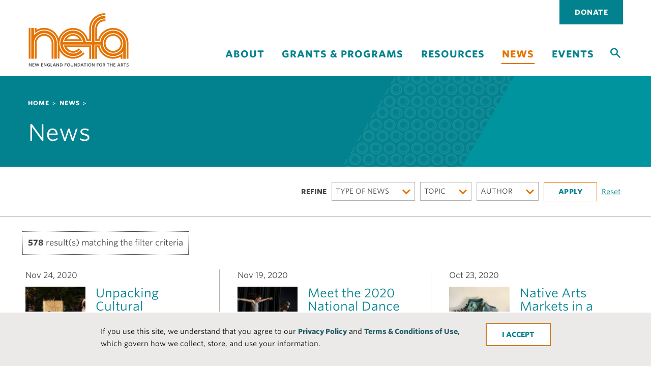

--- FILE ---
content_type: text/html; charset=UTF-8
request_url: https://www.nefa.org/news-filtered?field_news_type_target_id%5B0%5D=45&field_news_type_target_id%5B1%5D=45&page=8
body_size: 18903
content:


<!DOCTYPE html>
<html lang="en" dir="ltr" prefix="og: https://ogp.me/ns#">
<head>
  <meta charset="utf-8" />
<noscript><style>form.antibot * :not(.antibot-message) { display: none !important; }</style>
</noscript><meta property="fb:app_id" content="343365089783" />
<meta name="msapplication-TileColor" content="#f07701" />
<meta name="theme-color" content="#ffffff" />
<meta name="Generator" content="Drupal 10 (https://www.drupal.org)" />
<meta name="MobileOptimized" content="width" />
<meta name="HandheldFriendly" content="true" />
<meta name="viewport" content="width=device-width, initial-scale=1.0" />
<style>div#sliding-popup, div#sliding-popup .eu-cookie-withdraw-banner, .eu-cookie-withdraw-tab {background: #0779bf} div#sliding-popup.eu-cookie-withdraw-wrapper { background: transparent; } #sliding-popup h1, #sliding-popup h2, #sliding-popup h3, #sliding-popup p, #sliding-popup label, #sliding-popup div, .eu-cookie-compliance-more-button, .eu-cookie-compliance-secondary-button, .eu-cookie-withdraw-tab { color: #ffffff;} .eu-cookie-withdraw-tab { border-color: #ffffff;}</style>
<script>var ct_check_js_val = '545cdb7efbf1b01ffae77e42afdf73c2';var drupal_ac_antibot_cookie_value = 'd2fce4ec8130d64fffdfaea2dd9100747510383abcf39e49ce669533aa81d8c7';var ct_use_cookies = 0;var ct_use_alt_cookies = 0;var ct_capture_buffer = 0;</script>
<link rel="apple-touch-icon" sizes="180x180" href="/sites/default/files/favicons/apple-touch-icon.png" />
<link rel="icon" type="image/png" sizes="32x32" href="/sites/default/files/favicons/favicon-32x32.png" />
<link rel="icon" type="image/png" sizes="16x16" href="/sites/default/files/favicons/favicon-16x16.png" />
<link rel="manifest" href="/sites/default/files/favicons/site.webmanifest" />
<link rel="mask-icon" href="/sites/default/files/favicons/safari-pinned-tab.svg" color="#f07701" />

    <title>News | NEFA</title>
    <link rel="stylesheet" media="all" href="/core/modules/system/css/components/align.module.css?t8vio9" />
<link rel="stylesheet" media="all" href="/core/modules/system/css/components/fieldgroup.module.css?t8vio9" />
<link rel="stylesheet" media="all" href="/core/modules/system/css/components/container-inline.module.css?t8vio9" />
<link rel="stylesheet" media="all" href="/core/modules/system/css/components/clearfix.module.css?t8vio9" />
<link rel="stylesheet" media="all" href="/core/modules/system/css/components/details.module.css?t8vio9" />
<link rel="stylesheet" media="all" href="/core/modules/system/css/components/hidden.module.css?t8vio9" />
<link rel="stylesheet" media="all" href="/core/modules/system/css/components/item-list.module.css?t8vio9" />
<link rel="stylesheet" media="all" href="/core/modules/system/css/components/js.module.css?t8vio9" />
<link rel="stylesheet" media="all" href="/core/modules/system/css/components/nowrap.module.css?t8vio9" />
<link rel="stylesheet" media="all" href="/core/modules/system/css/components/position-container.module.css?t8vio9" />
<link rel="stylesheet" media="all" href="/core/modules/system/css/components/reset-appearance.module.css?t8vio9" />
<link rel="stylesheet" media="all" href="/core/modules/system/css/components/resize.module.css?t8vio9" />
<link rel="stylesheet" media="all" href="/core/modules/system/css/components/system-status-counter.css?t8vio9" />
<link rel="stylesheet" media="all" href="/core/modules/system/css/components/system-status-report-counters.css?t8vio9" />
<link rel="stylesheet" media="all" href="/core/modules/system/css/components/system-status-report-general-info.css?t8vio9" />
<link rel="stylesheet" media="all" href="/core/modules/system/css/components/tablesort.module.css?t8vio9" />
<link rel="stylesheet" media="all" href="/core/modules/views/css/views.module.css?t8vio9" />
<link rel="stylesheet" media="all" href="/modules/contrib/eu_cookie_compliance/css/eu_cookie_compliance.css?t8vio9" />
<link rel="stylesheet" media="all" href="/modules/contrib/better_exposed_filters/css/better_exposed_filters.css?t8vio9" />
<link rel="stylesheet" media="all" href="/themes/custom/ganson/dist/css/normalize.css?t8vio9" />
<link rel="stylesheet" media="all" href="/themes/custom/ganson/dist/css/html-elements.css?t8vio9" />
<link rel="stylesheet" media="all" href="/themes/custom/nefa/dist/css/base.css?t8vio9" />
<link rel="stylesheet" media="all" href="/themes/custom/nefa/dist/css/layout.css?t8vio9" />
<link rel="stylesheet" media="all" href="/themes/custom/nefa/static/vendor/accessible-slick/slick.min.css?t8vio9" />
<link rel="stylesheet" media="all" href="/themes/custom/nefa/static/vendor/accessible-slick/accessible-slick-theme.min.css?t8vio9" />
<link rel="stylesheet" media="all" href="/themes/custom/nefa/dist/css/components.css?t8vio9" />
<link rel="stylesheet" media="all" href="/themes/custom/nefa/dist/css/messages.css?t8vio9" />
<link rel="stylesheet" media="all" href="/themes/custom/nefa/dist/css/tabs.css?t8vio9" />
<link rel="stylesheet" media="all" href="https://cloud.typography.com/622954/7598812/css/fonts.css" />
<link rel="stylesheet" media="all" href="https://fonts.googleapis.com/css?family=Open+Sans:400,400i,600,600i" />
<link rel="stylesheet" media="all" href="/themes/custom/nefa/dist/css/theme.css?t8vio9" />
<link rel="stylesheet" media="print" href="/themes/custom/nefa/dist/css/print.css?t8vio9" />

    <script src="/themes/custom/nefa/static/vendor/modernizr/modernizr.min.js?v=3.11.7"></script>
<script src="/core/assets/vendor/jquery/jquery.min.js?v=3.7.1"></script>
<script src="/modules/contrib/jquery_deprecated_functions/js/jquery.deprecated.functions.js?v=1.x"></script>


    <!-- Meta Pixel Code -->
    <script>
      !function(f,b,e,v,n,t,s)
      {if(f.fbq)return;n=f.fbq=function(){n.callMethod?
        n.callMethod.apply(n,arguments):n.queue.push(arguments)};
        if(!f._fbq)f._fbq=n;n.push=n;n.loaded=!0;n.version='2.0';
        n.queue=[];t=b.createElement(e);t.async=!0;
        t.src=v;s=b.getElementsByTagName(e)[0];
        s.parentNode.insertBefore(t,s)}(window, document,'script',
        'https://connect.facebook.net/en_US/fbevents.js');
      fbq('init', '568573825439180');
      fbq('track', 'PageView');
    </script>
    <noscript><img height="1" width="1" style="display:none"
                     src=https://www.facebook.com/tr?id=568573825439180&ev=PageView&noscript=1
      /></noscript>
    <!-- End Meta Pixel Code -->

      <!-- Google tag (gtag.js) -->
      <script async src="https://www.googletagmanager.com/gtag/js?id=G-8K5NVN3CLS"></script>
      <script>
        window.dataLayer = window.dataLayer || [];
        function gtag(){dataLayer.push(arguments);}
        gtag('js', new Date());

        gtag('config', 'G-8K5NVN3CLS');
      </script>

  </head>

<body class="section-news-filtered path-news-filtered not-front no-sidebar">
<nav aria-label="Skip" id="skip">
  <a href="#main" class="skip-link">
    Skip to main content
  </a>
</nav>

  <div class="dialog-off-canvas-main-canvas" data-off-canvas-main-canvas>
    <div class="layout-container">

    <!-- HEADER -->
    <header role="banner">
        <section id="site-header">
            <div class="container">

                                      <div class="region region-header">
    

            <a href="/" title="Home" rel="home" class="logo">
            <img src="/themes/custom/nefa/logo.svg" alt="Home"/>
        </a>
    
<nav role="navigation" aria-labelledby="block-nefa-utilitynavigation-label" id="block-nefa-utilitynavigation" class="block block-menu navigation block-system-menublock menu--utility-navigation">
          
  <h2 class="visually-hidden" id="block-nefa-utilitynavigation-label">Utility navigation</h2>
  

      
        <ul class="menu">
                  <li class="menu-item">
        <a href="/donate" data-drupal-link-system-path="node/757">Donate</a>
              </li>
      </ul>
    


  </nav>


  </div>

                
              <div class="navigation-wrapper">
                                <div id="hamburger-navigation">
                                    <button id="hamburger" class="hamburger hamburger--squeeze" type="button"
                          aria-label="Menu" aria-controls="navigation-panel" aria-expanded="false">
                              <span class="sr-only hamburger-label">Menu</span>
                    <span class="hamburger-box"><span class="hamburger-inner"></span></span>
                  </button>

                  <nav id="navigation-panel" aria-label="Main">
                    <div class="wrapper__menu--main">
        <ul class="menu">
                  <li class="menu-item menu-item--expanded">
        <a href="/about-us" data-drupal-link-system-path="node/726">About</a>
                            <ul class="menu">
                    <li class="menu-item">
        <a href="/about/mission-values-history" data-drupal-link-system-path="node/749">Mission, Values, &amp; History</a>
              </li>
                <li class="menu-item">
        <a href="https://www.nefa.org/strategic-plan-2025-2030">Strategic Plan</a>
              </li>
                <li class="menu-item">
        <a href="/about/land-acknowledgement" data-drupal-link-system-path="node/11536">Land Acknowledgement</a>
              </li>
                <li class="menu-item">
        <a href="/about/funders" data-drupal-link-system-path="node/762">Funders</a>
              </li>
                <li class="menu-item">
        <a href="/about/annual-report" data-drupal-link-system-path="node/746">Annual Report</a>
              </li>
                <li class="menu-item">
        <a href="/donate">Donate</a>
              </li>
                <li class="menu-item">
        <a href="/about/board-directors-staff" data-drupal-link-system-path="node/760">Board of Directors &amp; Staff</a>
              </li>
                <li class="menu-item">
        <a href="/about/employment" data-drupal-link-system-path="node/753">Employment</a>
              </li>
                <li class="menu-item">
        <a href="/about/nefa-logo-download-crediting" data-drupal-link-system-path="node/748">NEFA Logo Download &amp; Crediting</a>
              </li>
      </ul>
    
              </li>
                <li class="menu-item menu-item--expanded">
        <a href="/grants-programs" data-drupal-link-system-path="node/10378">Grants &amp; Programs</a>
                            <ul class="menu">
                    <li class="menu-item">
        <a href="/grants-programs/find-grant" data-drupal-link-system-path="node/10379">Find a Grant</a>
              </li>
                <li class="menu-item">
        <a href="/grants-programs/grant-programs" data-drupal-link-system-path="node/10382">Grant Programs</a>
              </li>
                <li class="menu-item menu-item--collapsed">
        <a href="/grants-programs/creative-economy" data-drupal-link-system-path="node/756">Creative Economy</a>
              </li>
                <li class="menu-item">
        <a href="/grants-programs/creativeground" data-drupal-link-system-path="node/745">CreativeGround Directory</a>
              </li>
                <li class="menu-item">
        <a href="/grants-programs/grant-recipients" data-drupal-link-system-path="node/10380">Grant Recipients</a>
              </li>
                <li class="menu-item">
        <a href="/grants-programs/center-stage" data-drupal-link-system-path="node/44">International Engagement</a>
              </li>
                <li class="menu-item">
        <a href="https://www.nefa.org/return-your-grant-application">Return to Your Grant Application</a>
              </li>
      </ul>
    
              </li>
                <li class="menu-item menu-item--expanded">
        <a href="/resources" data-drupal-link-system-path="node/10384">Resources</a>
                            <ul class="menu">
                    <li class="menu-item">
        <a href="/resources/advocacy" data-drupal-link-system-path="node/9379">Advocacy</a>
              </li>
                <li class="menu-item">
        <a href="/resources/arts-accessibility" data-drupal-link-system-path="node/722">Arts &amp; Accessibility</a>
              </li>
                <li class="menu-item">
        <a href="https://www.nefa.org/emergency-preparedness-relief">Emergency Preparedness &amp; Relief</a>
              </li>
                <li class="menu-item">
        <a href="https://www.nefa.org/jobs-opportunities">Jobs &amp; Opportunities</a>
              </li>
                <li class="menu-item">
        <a href="/resources/native-american-arts" data-drupal-link-system-path="node/10429">Native American Arts</a>
              </li>
                <li class="menu-item">
        <a href="/resources/publications" data-drupal-link-system-path="node/732">Publications</a>
              </li>
                <li class="menu-item">
        <a href="/resources/racial-social-justice-resources" data-drupal-link-system-path="node/11432">Racial &amp; Social Justice Resources</a>
              </li>
      </ul>
    
              </li>
                <li class="menu-item menu-item--expanded menu-item--active-trail">
        <a href="/news" data-drupal-link-system-path="node/10385">News</a>
                            <ul class="menu">
                    <li class="menu-item menu-item--active-trail">
        <a href="/news-filtered?field_news_type_target_id%5B45%5D=45" data-drupal-link-query="{&quot;field_news_type_target_id&quot;:{&quot;45&quot;:&quot;45&quot;}}" data-drupal-link-system-path="news-filtered">Blog</a>
              </li>
                <li class="menu-item">
        <a href="/news-filtered?field_news_type_target_id%5B6%5D=6" data-drupal-link-query="{&quot;field_news_type_target_id&quot;:{&quot;6&quot;:&quot;6&quot;}}" data-drupal-link-system-path="news-filtered">Press Releases</a>
              </li>
      </ul>
    
              </li>
                <li class="menu-item">
        <a href="/events" data-drupal-link-system-path="node/637">Events</a>
              </li>
      </ul>
    

</div>
                    <div class="wrapper__menu--utility">
        <ul class="menu">
                  <li class="menu-item">
        <a href="/donate" data-drupal-link-system-path="node/757">Donate</a>
              </li>
      </ul>
    

</div>
                  </nav>

                </div>

                                <div id="desktop-navigation">
                  <nav class="wrapper__menu--main" aria-label="Main">
        <ul class="menu">
                  <li class="menu-item menu-item--expanded">
        <a href="/about-us" data-drupal-link-system-path="node/726">About</a>
                            <ul class="menu">
                    <li class="menu-item">
        <a href="/about/mission-values-history" data-drupal-link-system-path="node/749">Mission, Values, &amp; History</a>
              </li>
                <li class="menu-item">
        <a href="https://www.nefa.org/strategic-plan-2025-2030">Strategic Plan</a>
              </li>
                <li class="menu-item">
        <a href="/about/land-acknowledgement" data-drupal-link-system-path="node/11536">Land Acknowledgement</a>
              </li>
                <li class="menu-item">
        <a href="/about/funders" data-drupal-link-system-path="node/762">Funders</a>
              </li>
                <li class="menu-item">
        <a href="/about/annual-report" data-drupal-link-system-path="node/746">Annual Report</a>
              </li>
                <li class="menu-item">
        <a href="/donate">Donate</a>
              </li>
                <li class="menu-item">
        <a href="/about/board-directors-staff" data-drupal-link-system-path="node/760">Board of Directors &amp; Staff</a>
              </li>
                <li class="menu-item">
        <a href="/about/employment" data-drupal-link-system-path="node/753">Employment</a>
              </li>
                <li class="menu-item">
        <a href="/about/nefa-logo-download-crediting" data-drupal-link-system-path="node/748">NEFA Logo Download &amp; Crediting</a>
              </li>
      </ul>
    
              </li>
                <li class="menu-item menu-item--expanded">
        <a href="/grants-programs" data-drupal-link-system-path="node/10378">Grants &amp; Programs</a>
                            <ul class="menu">
                    <li class="menu-item">
        <a href="/grants-programs/find-grant" data-drupal-link-system-path="node/10379">Find a Grant</a>
              </li>
                <li class="menu-item">
        <a href="/grants-programs/grant-programs" data-drupal-link-system-path="node/10382">Grant Programs</a>
              </li>
                <li class="menu-item menu-item--collapsed">
        <a href="/grants-programs/creative-economy" data-drupal-link-system-path="node/756">Creative Economy</a>
              </li>
                <li class="menu-item">
        <a href="/grants-programs/creativeground" data-drupal-link-system-path="node/745">CreativeGround Directory</a>
              </li>
                <li class="menu-item">
        <a href="/grants-programs/grant-recipients" data-drupal-link-system-path="node/10380">Grant Recipients</a>
              </li>
                <li class="menu-item">
        <a href="/grants-programs/center-stage" data-drupal-link-system-path="node/44">International Engagement</a>
              </li>
                <li class="menu-item">
        <a href="https://www.nefa.org/return-your-grant-application">Return to Your Grant Application</a>
              </li>
      </ul>
    
              </li>
                <li class="menu-item menu-item--expanded">
        <a href="/resources" data-drupal-link-system-path="node/10384">Resources</a>
                            <ul class="menu">
                    <li class="menu-item">
        <a href="/resources/advocacy" data-drupal-link-system-path="node/9379">Advocacy</a>
              </li>
                <li class="menu-item">
        <a href="/resources/arts-accessibility" data-drupal-link-system-path="node/722">Arts &amp; Accessibility</a>
              </li>
                <li class="menu-item">
        <a href="https://www.nefa.org/emergency-preparedness-relief">Emergency Preparedness &amp; Relief</a>
              </li>
                <li class="menu-item">
        <a href="https://www.nefa.org/jobs-opportunities">Jobs &amp; Opportunities</a>
              </li>
                <li class="menu-item">
        <a href="/resources/native-american-arts" data-drupal-link-system-path="node/10429">Native American Arts</a>
              </li>
                <li class="menu-item">
        <a href="/resources/publications" data-drupal-link-system-path="node/732">Publications</a>
              </li>
                <li class="menu-item">
        <a href="/resources/racial-social-justice-resources" data-drupal-link-system-path="node/11432">Racial &amp; Social Justice Resources</a>
              </li>
      </ul>
    
              </li>
                <li class="menu-item menu-item--expanded menu-item--active-trail">
        <a href="/news" data-drupal-link-system-path="node/10385">News</a>
                            <ul class="menu">
                    <li class="menu-item menu-item--active-trail">
        <a href="/news-filtered?field_news_type_target_id%5B45%5D=45" data-drupal-link-query="{&quot;field_news_type_target_id&quot;:{&quot;45&quot;:&quot;45&quot;}}" data-drupal-link-system-path="news-filtered">Blog</a>
              </li>
                <li class="menu-item">
        <a href="/news-filtered?field_news_type_target_id%5B6%5D=6" data-drupal-link-query="{&quot;field_news_type_target_id&quot;:{&quot;6&quot;:&quot;6&quot;}}" data-drupal-link-system-path="news-filtered">Press Releases</a>
              </li>
      </ul>
    
              </li>
                <li class="menu-item">
        <a href="/events" data-drupal-link-system-path="node/637">Events</a>
              </li>
      </ul>
    

</nav>
                </div>

                                                    <div id="search-trigger">
                    <button aria-label='General Site Search' aria-expanded="false" class="search-button"><span class='search-icon'></span></button>
                  </div>
                  <div id="search-box-wrapper" aria-hidden="true">
                      <div class="region region-search">
    <div class="views-exposed-form bef-exposed-form block block-search container-inline" data-drupal-selector="views-exposed-form-pantheon-solr-content-search-page-1" id="block-exposedformpantheon-solr-content-searchpage-1-2">
  
    
      <div class="block-inner">
      <form action="/search" method="get" id="views-exposed-form-pantheon-solr-content-search-page-1" accept-charset="UTF-8">
  

<div class="form--inline clearfix">
  <div class="js-form-item form-item js-form-type-textfield form-type-textfield js-form-item-search-api-fulltext form-item-search-api-fulltext">
      <label for="edit-search-api-fulltext" class="form-item__label">Keyword</label>
        <input placeholder="Search" data-drupal-selector="edit-search-api-fulltext" type="text" id="edit-search-api-fulltext" name="search_api_fulltext" value="" size="30" maxlength="128" class="form-text" />

        </div>
<div data-drupal-selector="edit-actions" class="form-actions js-form-wrapper form-wrapper" id="edit-actions--2"><div class="submit-button">
<input data-drupal-selector="edit-submit-pantheon-solr-content-search" type="submit" id="edit-submit-pantheon-solr-content-search" value="Go" class="button js-form-submit form-submit"></div>
</div>

</div>

</form>

    </div>
  </div>

  </div>

                  </div>
                              </div>


                
            </div>
        </section><!-- /#site-header -->

    </header>

  <main id="main" role="main" tabindex="-1">

          <section id="page-banner">
        <div class="container">
            <div class="region region-banner">
    
<div id="block-nefa-breadcrumbs" class="block block-system block-system-breadcrumb-block">
  <div class="block__wrapper">
  
    
      <div class="block__content">
        <nav class="breadcrumb" role="navigation" aria-labelledby="system-breadcrumb">
    <h2 id="system-breadcrumb" class="visually-hidden">Breadcrumb</h2>
    <ol>
          <li>
                  <a href="/">Home</a>
              </li>
          <li>
                  <a href="/news">News</a>
              </li>
        </ol>
  </nav>

    </div>
      </div>
</div>

<div id="block-nefa-page-title" class="block block-core block-page-title-block">
  <div class="block__wrapper">
  
    
      <div class="block__content">
      
  <h1>News</h1>


    </div>
      </div>
</div>

  </div>

        </div>
      </section><!-- /#page-banner -->
    
    <!-- PRE-CONTENT -->
        <section id="pre-content" role="region" aria-label="Pre Content">
        <div class="container">
              <div class="region region-pre-content">
    <div data-drupal-messages-fallback class="hidden"></div>

<div class="views-exposed-form bef-exposed-form form-active-filters block block-views block-views-exposed-filter-blocknews-page-1" data-drupal-selector="views-exposed-form-news-page-1" id="block-exposedformnewspage-1">
  <div class="block__wrapper">
  
    
      <div class="block__content">
      <form action="/news-filtered" method="get" id="views-exposed-form-news-page-1" accept-charset="UTF-8">
  

<div class="form--inline clearfix">
  <fieldset class="form-item--id-field_news_type_target_id fieldgroup form-composite js-form-item form-item js-form-wrapper form-wrapper fieldset--" data-drupal-selector="edit-field-news-type-target-id" id="edit-field-news-type-target-id--3--wrapper">
      <legend>
    <span class="fieldset-legend">Type of News</span>
  </legend>
  <div class="fieldset-wrapper fieldset__content">
            <div id="edit-field-news-type-target-id--3" class="form-item form-item--checkboxes"><div class="form-checkboxes bef-checkboxes">
                  <div class="js-form-item form-item js-form-type-checkbox form-type-checkbox js-form-item-field-news-type-target-id-45 form-item-field-news-type-target-id-45">
        <input class="form-item--id-field_news_type_target_id form-checkbox" data-drupal-selector="edit-field-news-type-target-id-45" type="checkbox" id="edit-field-news-type-target-id-45--2" name="field_news_type_target_id[45]" value="45" />

        <label for="edit-field-news-type-target-id-45--2" class="form-item__label option">Blog</label>
      </div>

                    <div class="js-form-item form-item js-form-type-checkbox form-type-checkbox js-form-item-field-news-type-target-id-8 form-item-field-news-type-target-id-8">
        <input class="form-item--id-field_news_type_target_id form-checkbox" data-drupal-selector="edit-field-news-type-target-id-8" type="checkbox" id="edit-field-news-type-target-id-8--2" name="field_news_type_target_id[8]" value="8" />

        <label for="edit-field-news-type-target-id-8--2" class="form-item__label option">Jobs &amp; Opportunities</label>
      </div>

                    <div class="js-form-item form-item js-form-type-checkbox form-type-checkbox js-form-item-field-news-type-target-id-5 form-item-field-news-type-target-id-5">
        <input class="form-item--id-field_news_type_target_id form-checkbox" data-drupal-selector="edit-field-news-type-target-id-5" type="checkbox" id="edit-field-news-type-target-id-5--2" name="field_news_type_target_id[5]" value="5" />

        <label for="edit-field-news-type-target-id-5--2" class="form-item__label option">NEFA News</label>
      </div>

                    <div class="js-form-item form-item js-form-type-checkbox form-type-checkbox js-form-item-field-news-type-target-id-6 form-item-field-news-type-target-id-6">
        <input class="form-item--id-field_news_type_target_id form-checkbox" data-drupal-selector="edit-field-news-type-target-id-6" type="checkbox" id="edit-field-news-type-target-id-6--2" name="field_news_type_target_id[6]" value="6" />

        <label for="edit-field-news-type-target-id-6--2" class="form-item__label option">Press Release</label>
      </div>

      </div>
</div>

          </div>
</fieldset>
<fieldset class="form-item--id-field_topic_target_id fieldgroup form-composite js-form-item form-item js-form-wrapper form-wrapper fieldset--" data-drupal-selector="edit-field-topic-target-id" id="edit-field-topic-target-id--3--wrapper">
      <legend>
    <span class="fieldset-legend">Topic </span>
  </legend>
  <div class="fieldset-wrapper fieldset__content">
            <div id="edit-field-topic-target-id--3" class="form-item form-item--checkboxes"><div class="form-checkboxes bef-checkboxes">
                  <div class="js-form-item form-item js-form-type-checkbox form-type-checkbox js-form-item-field-topic-target-id-29 form-item-field-topic-target-id-29">
        <input class="form-item--id-field_topic_target_id form-checkbox" data-drupal-selector="edit-field-topic-target-id-29" type="checkbox" id="edit-field-topic-target-id-29--2" name="field_topic_target_id[29]" value="29" />

        <label for="edit-field-topic-target-id-29--2" class="form-item__label option">Advocacy</label>
      </div>

                    <div class="js-form-item form-item js-form-type-checkbox form-type-checkbox js-form-item-field-topic-target-id-30 form-item-field-topic-target-id-30">
        <input class="form-item--id-field_topic_target_id form-checkbox" data-drupal-selector="edit-field-topic-target-id-30" type="checkbox" id="edit-field-topic-target-id-30--2" name="field_topic_target_id[30]" value="30" />

        <label for="edit-field-topic-target-id-30--2" class="form-item__label option">Creative Economy</label>
      </div>

                    <div class="js-form-item form-item js-form-type-checkbox form-type-checkbox js-form-item-field-topic-target-id-1 form-item-field-topic-target-id-1">
        <input class="form-item--id-field_topic_target_id form-checkbox" data-drupal-selector="edit-field-topic-target-id-1" type="checkbox" id="edit-field-topic-target-id-1--2" name="field_topic_target_id[1]" value="1" />

        <label for="edit-field-topic-target-id-1--2" class="form-item__label option">Dance</label>
      </div>

                    <div class="js-form-item form-item js-form-type-checkbox form-type-checkbox js-form-item-field-topic-target-id-28 form-item-field-topic-target-id-28">
        <input class="form-item--id-field_topic_target_id form-checkbox" data-drupal-selector="edit-field-topic-target-id-28" type="checkbox" id="edit-field-topic-target-id-28--2" name="field_topic_target_id[28]" value="28" />

        <label for="edit-field-topic-target-id-28--2" class="form-item__label option">Equity, Diversity, Inclusion, &amp; Accessibility</label>
      </div>

                    <div class="js-form-item form-item js-form-type-checkbox form-type-checkbox js-form-item-field-topic-target-id-2 form-item-field-topic-target-id-2">
        <input class="form-item--id-field_topic_target_id form-checkbox" data-drupal-selector="edit-field-topic-target-id-2" type="checkbox" id="edit-field-topic-target-id-2--2" name="field_topic_target_id[2]" value="2" />

        <label for="edit-field-topic-target-id-2--2" class="form-item__label option">Music</label>
      </div>

                    <div class="js-form-item form-item js-form-type-checkbox form-type-checkbox js-form-item-field-topic-target-id-9 form-item-field-topic-target-id-9">
        <input class="form-item--id-field_topic_target_id form-checkbox" data-drupal-selector="edit-field-topic-target-id-9" type="checkbox" id="edit-field-topic-target-id-9--2" name="field_topic_target_id[9]" value="9" />

        <label for="edit-field-topic-target-id-9--2" class="form-item__label option">Native American Arts</label>
      </div>

                    <div class="js-form-item form-item js-form-type-checkbox form-type-checkbox js-form-item-field-topic-target-id-31 form-item-field-topic-target-id-31">
        <input class="form-item--id-field_topic_target_id form-checkbox" data-drupal-selector="edit-field-topic-target-id-31" type="checkbox" id="edit-field-topic-target-id-31--2" name="field_topic_target_id[31]" value="31" />

        <label for="edit-field-topic-target-id-31--2" class="form-item__label option">Performing Arts</label>
      </div>

                    <div class="js-form-item form-item js-form-type-checkbox form-type-checkbox js-form-item-field-topic-target-id-35 form-item-field-topic-target-id-35">
        <input class="form-item--id-field_topic_target_id form-checkbox" data-drupal-selector="edit-field-topic-target-id-35" type="checkbox" id="edit-field-topic-target-id-35--2" name="field_topic_target_id[35]" value="35" />

        <label for="edit-field-topic-target-id-35--2" class="form-item__label option">Professional Development</label>
      </div>

                    <div class="js-form-item form-item js-form-type-checkbox form-type-checkbox js-form-item-field-topic-target-id-3 form-item-field-topic-target-id-3">
        <input class="form-item--id-field_topic_target_id form-checkbox" data-drupal-selector="edit-field-topic-target-id-3" type="checkbox" id="edit-field-topic-target-id-3--2" name="field_topic_target_id[3]" value="3" />

        <label for="edit-field-topic-target-id-3--2" class="form-item__label option">Public Art</label>
      </div>

                    <div class="js-form-item form-item js-form-type-checkbox form-type-checkbox js-form-item-field-topic-target-id-4 form-item-field-topic-target-id-4">
        <input class="form-item--id-field_topic_target_id form-checkbox" data-drupal-selector="edit-field-topic-target-id-4" type="checkbox" id="edit-field-topic-target-id-4--2" name="field_topic_target_id[4]" value="4" />

        <label for="edit-field-topic-target-id-4--2" class="form-item__label option">Theater</label>
      </div>

      </div>
</div>

          </div>
</fieldset>
<fieldset class="form-item--id-news-author-filter fieldgroup form-composite js-form-item form-item js-form-wrapper form-wrapper fieldset--" data-drupal-selector="edit-news-author-filter" id="edit-news-author-filter--3--wrapper">
      <legend>
    <span class="fieldset-legend">Author</span>
  </legend>
  <div class="fieldset-wrapper fieldset__content">
            <div id="edit-news-author-filter--3" class="form-item form-item--checkboxes"><div class="form-checkboxes bef-checkboxes">
                  <div class="js-form-item form-item js-form-type-checkbox form-type-checkbox js-form-item-news-author-filter-8042 form-item-news-author-filter-8042">
        <input class="form-item--id-news-author-filter form-checkbox" data-drupal-selector="edit-news-author-filter-8042" type="checkbox" id="edit-news-author-filter-8042--2" name="news-author-filter[8042]" value="8042" />

        <label for="edit-news-author-filter-8042--2" class="form-item__label option">Aaron Landsman</label>
      </div>

                    <div class="js-form-item form-item js-form-type-checkbox form-type-checkbox js-form-item-news-author-filter-10704 form-item-news-author-filter-10704">
        <input class="form-item--id-news-author-filter form-checkbox" data-drupal-selector="edit-news-author-filter-10704" type="checkbox" id="edit-news-author-filter-10704--2" name="news-author-filter[10704]" value="10704" />

        <label for="edit-news-author-filter-10704--2" class="form-item__label option">Abby Southwell</label>
      </div>

                    <div class="js-form-item form-item js-form-type-checkbox form-type-checkbox js-form-item-news-author-filter-88 form-item-news-author-filter-88">
        <input class="form-item--id-news-author-filter form-checkbox" data-drupal-selector="edit-news-author-filter-88" type="checkbox" id="edit-news-author-filter-88--2" name="news-author-filter[88]" value="88" />

        <label for="edit-news-author-filter-88--2" class="form-item__label option">Abigail Maulion</label>
      </div>

                    <div class="js-form-item form-item js-form-type-checkbox form-type-checkbox js-form-item-news-author-filter-98 form-item-news-author-filter-98">
        <input class="form-item--id-news-author-filter form-checkbox" data-drupal-selector="edit-news-author-filter-98" type="checkbox" id="edit-news-author-filter-98--2" name="news-author-filter[98]" value="98" />

        <label for="edit-news-author-filter-98--2" class="form-item__label option">Adele Myers</label>
      </div>

                    <div class="js-form-item form-item js-form-type-checkbox form-type-checkbox js-form-item-news-author-filter-71 form-item-news-author-filter-71">
        <input class="form-item--id-news-author-filter form-checkbox" data-drupal-selector="edit-news-author-filter-71" type="checkbox" id="edit-news-author-filter-71--2" name="news-author-filter[71]" value="71" />

        <label for="edit-news-author-filter-71--2" class="form-item__label option">Adrienne Petrillo</label>
      </div>

                    <div class="js-form-item form-item js-form-type-checkbox form-type-checkbox js-form-item-news-author-filter-10434 form-item-news-author-filter-10434">
        <input class="form-item--id-news-author-filter form-checkbox" data-drupal-selector="edit-news-author-filter-10434" type="checkbox" id="edit-news-author-filter-10434--2" name="news-author-filter[10434]" value="10434" />

        <label for="edit-news-author-filter-10434--2" class="form-item__label option">Allegra Fletcher</label>
      </div>

                    <div class="js-form-item form-item js-form-type-checkbox form-type-checkbox js-form-item-news-author-filter-99 form-item-news-author-filter-99">
        <input class="form-item--id-news-author-filter form-checkbox" data-drupal-selector="edit-news-author-filter-99" type="checkbox" id="edit-news-author-filter-99--2" name="news-author-filter[99]" value="99" />

        <label for="edit-news-author-filter-99--2" class="form-item__label option">Allie Fiske</label>
      </div>

                    <div class="js-form-item form-item js-form-type-checkbox form-type-checkbox js-form-item-news-author-filter-9920 form-item-news-author-filter-9920">
        <input class="form-item--id-news-author-filter form-checkbox" data-drupal-selector="edit-news-author-filter-9920" type="checkbox" id="edit-news-author-filter-9920--2" name="news-author-filter[9920]" value="9920" />

        <label for="edit-news-author-filter-9920--2" class="form-item__label option">Ami Bennitt</label>
      </div>

                    <div class="js-form-item form-item js-form-type-checkbox form-type-checkbox js-form-item-news-author-filter-8437 form-item-news-author-filter-8437">
        <input class="form-item--id-news-author-filter form-checkbox" data-drupal-selector="edit-news-author-filter-8437" type="checkbox" id="edit-news-author-filter-8437--2" name="news-author-filter[8437]" value="8437" />

        <label for="edit-news-author-filter-8437--2" class="form-item__label option">Amy Archambault</label>
      </div>

                    <div class="js-form-item form-item js-form-type-checkbox form-type-checkbox js-form-item-news-author-filter-8036 form-item-news-author-filter-8036">
        <input class="form-item--id-news-author-filter form-checkbox" data-drupal-selector="edit-news-author-filter-8036" type="checkbox" id="edit-news-author-filter-8036--2" name="news-author-filter[8036]" value="8036" />

        <label for="edit-news-author-filter-8036--2" class="form-item__label option">Ann Wicks</label>
      </div>

                    <div class="js-form-item form-item js-form-type-checkbox form-type-checkbox js-form-item-news-author-filter-14494 form-item-news-author-filter-14494">
        <input class="form-item--id-news-author-filter form-checkbox" data-drupal-selector="edit-news-author-filter-14494" type="checkbox" id="edit-news-author-filter-14494--2" name="news-author-filter[14494]" value="14494" />

        <label for="edit-news-author-filter-14494--2" class="form-item__label option">Arts Equity Group</label>
      </div>

                    <div class="js-form-item form-item js-form-type-checkbox form-type-checkbox js-form-item-news-author-filter-60 form-item-news-author-filter-60">
        <input class="form-item--id-news-author-filter form-checkbox" data-drupal-selector="edit-news-author-filter-60" type="checkbox" id="edit-news-author-filter-60--2" name="news-author-filter[60]" value="60" />

        <label for="edit-news-author-filter-60--2" class="form-item__label option">Asad Jafri</label>
      </div>

                    <div class="js-form-item form-item js-form-type-checkbox form-type-checkbox js-form-item-news-author-filter-12996 form-item-news-author-filter-12996">
        <input class="form-item--id-news-author-filter form-checkbox" data-drupal-selector="edit-news-author-filter-12996" type="checkbox" id="edit-news-author-filter-12996--2" name="news-author-filter[12996]" value="12996" />

        <label for="edit-news-author-filter-12996--2" class="form-item__label option">Audrey Seraphin</label>
      </div>

                    <div class="js-form-item form-item js-form-type-checkbox form-type-checkbox js-form-item-news-author-filter-10034 form-item-news-author-filter-10034">
        <input class="form-item--id-news-author-filter form-checkbox" data-drupal-selector="edit-news-author-filter-10034" type="checkbox" id="edit-news-author-filter-10034--2" name="news-author-filter[10034]" value="10034" />

        <label for="edit-news-author-filter-10034--2" class="form-item__label option">Blair Benjamin</label>
      </div>

                    <div class="js-form-item form-item js-form-type-checkbox form-type-checkbox js-form-item-news-author-filter-10559 form-item-news-author-filter-10559">
        <input class="form-item--id-news-author-filter form-checkbox" data-drupal-selector="edit-news-author-filter-10559" type="checkbox" id="edit-news-author-filter-10559--2" name="news-author-filter[10559]" value="10559" />

        <label for="edit-news-author-filter-10559--2" class="form-item__label option">Bonnie Schock</label>
      </div>

                    <div class="js-form-item form-item js-form-type-checkbox form-type-checkbox js-form-item-news-author-filter-82 form-item-news-author-filter-82">
        <input class="form-item--id-news-author-filter form-checkbox" data-drupal-selector="edit-news-author-filter-82" type="checkbox" id="edit-news-author-filter-82--2" name="news-author-filter[82]" value="82" />

        <label for="edit-news-author-filter-82--2" class="form-item__label option">Brian Jose</label>
      </div>

                    <div class="js-form-item form-item js-form-type-checkbox form-type-checkbox js-form-item-news-author-filter-13003 form-item-news-author-filter-13003">
        <input class="form-item--id-news-author-filter form-checkbox" data-drupal-selector="edit-news-author-filter-13003" type="checkbox" id="edit-news-author-filter-13003--2" name="news-author-filter[13003]" value="13003" />

        <label for="edit-news-author-filter-13003--2" class="form-item__label option">Britt Ruhe</label>
      </div>

                    <div class="js-form-item form-item js-form-type-checkbox form-type-checkbox js-form-item-news-author-filter-8515 form-item-news-author-filter-8515">
        <input class="form-item--id-news-author-filter form-checkbox" data-drupal-selector="edit-news-author-filter-8515" type="checkbox" id="edit-news-author-filter-8515--2" name="news-author-filter[8515]" value="8515" />

        <label for="edit-news-author-filter-8515--2" class="form-item__label option">Carolyn Lewenberg</label>
      </div>

                    <div class="js-form-item form-item js-form-type-checkbox form-type-checkbox js-form-item-news-author-filter-9220 form-item-news-author-filter-9220">
        <input class="form-item--id-news-author-filter form-checkbox" data-drupal-selector="edit-news-author-filter-9220" type="checkbox" id="edit-news-author-filter-9220--2" name="news-author-filter[9220]" value="9220" />

        <label for="edit-news-author-filter-9220--2" class="form-item__label option">Cathy Edwards</label>
      </div>

                    <div class="js-form-item form-item js-form-type-checkbox form-type-checkbox js-form-item-news-author-filter-81 form-item-news-author-filter-81">
        <input class="form-item--id-news-author-filter form-checkbox" data-drupal-selector="edit-news-author-filter-81" type="checkbox" id="edit-news-author-filter-81--2" name="news-author-filter[81]" value="81" />

        <label for="edit-news-author-filter-81--2" class="form-item__label option">Charles Robin</label>
      </div>

                    <div class="js-form-item form-item js-form-type-checkbox form-type-checkbox js-form-item-news-author-filter-13780 form-item-news-author-filter-13780">
        <input class="form-item--id-news-author-filter form-checkbox" data-drupal-selector="edit-news-author-filter-13780" type="checkbox" id="edit-news-author-filter-13780--2" name="news-author-filter[13780]" value="13780" />

        <label for="edit-news-author-filter-13780--2" class="form-item__label option">Che Yeh</label>
      </div>

                    <div class="js-form-item form-item js-form-type-checkbox form-type-checkbox js-form-item-news-author-filter-70 form-item-news-author-filter-70">
        <input class="form-item--id-news-author-filter form-checkbox" data-drupal-selector="edit-news-author-filter-70" type="checkbox" id="edit-news-author-filter-70--2" name="news-author-filter[70]" value="70" />

        <label for="edit-news-author-filter-70--2" class="form-item__label option">Cheri Opperman</label>
      </div>

                    <div class="js-form-item form-item js-form-type-checkbox form-type-checkbox js-form-item-news-author-filter-8351 form-item-news-author-filter-8351">
        <input class="form-item--id-news-author-filter form-checkbox" data-drupal-selector="edit-news-author-filter-8351" type="checkbox" id="edit-news-author-filter-8351--2" name="news-author-filter[8351]" value="8351" />

        <label for="edit-news-author-filter-8351--2" class="form-item__label option">Chris Ackley</label>
      </div>

                    <div class="js-form-item form-item js-form-type-checkbox form-type-checkbox js-form-item-news-author-filter-9155 form-item-news-author-filter-9155">
        <input class="form-item--id-news-author-filter form-checkbox" data-drupal-selector="edit-news-author-filter-9155" type="checkbox" id="edit-news-author-filter-9155--2" name="news-author-filter[9155]" value="9155" />

        <label for="edit-news-author-filter-9155--2" class="form-item__label option">Chris Dwyer</label>
      </div>

                    <div class="js-form-item form-item js-form-type-checkbox form-type-checkbox js-form-item-news-author-filter-11258 form-item-news-author-filter-11258">
        <input class="form-item--id-news-author-filter form-checkbox" data-drupal-selector="edit-news-author-filter-11258" type="checkbox" id="edit-news-author-filter-11258--2" name="news-author-filter[11258]" value="11258" />

        <label for="edit-news-author-filter-11258--2" class="form-item__label option">Claudia Alick</label>
      </div>

                    <div class="js-form-item form-item js-form-type-checkbox form-type-checkbox js-form-item-news-author-filter-68 form-item-news-author-filter-68">
        <input class="form-item--id-news-author-filter form-checkbox" data-drupal-selector="edit-news-author-filter-68" type="checkbox" id="edit-news-author-filter-68--2" name="news-author-filter[68]" value="68" />

        <label for="edit-news-author-filter-68--2" class="form-item__label option">Courtney Reilly</label>
      </div>

                    <div class="js-form-item form-item js-form-type-checkbox form-type-checkbox js-form-item-news-author-filter-14308 form-item-news-author-filter-14308">
        <input class="form-item--id-news-author-filter form-checkbox" data-drupal-selector="edit-news-author-filter-14308" type="checkbox" id="edit-news-author-filter-14308--2" name="news-author-filter[14308]" value="14308" />

        <label for="edit-news-author-filter-14308--2" class="form-item__label option">crystal bi and Dzidzor</label>
      </div>

                    <div class="js-form-item form-item js-form-type-checkbox form-type-checkbox js-form-item-news-author-filter-14306 form-item-news-author-filter-14306">
        <input class="form-item--id-news-author-filter form-checkbox" data-drupal-selector="edit-news-author-filter-14306" type="checkbox" id="edit-news-author-filter-14306--2" name="news-author-filter[14306]" value="14306" />

        <label for="edit-news-author-filter-14306--2" class="form-item__label option">D Derek</label>
      </div>

                    <div class="js-form-item form-item js-form-type-checkbox form-type-checkbox js-form-item-news-author-filter-9883 form-item-news-author-filter-9883">
        <input class="form-item--id-news-author-filter form-checkbox" data-drupal-selector="edit-news-author-filter-9883" type="checkbox" id="edit-news-author-filter-9883--2" name="news-author-filter[9883]" value="9883" />

        <label for="edit-news-author-filter-9883--2" class="form-item__label option">Dance/USA </label>
      </div>

                    <div class="js-form-item form-item js-form-type-checkbox form-type-checkbox js-form-item-news-author-filter-102 form-item-news-author-filter-102">
        <input class="form-item--id-news-author-filter form-checkbox" data-drupal-selector="edit-news-author-filter-102" type="checkbox" id="edit-news-author-filter-102--2" name="news-author-filter[102]" value="102" />

        <label for="edit-news-author-filter-102--2" class="form-item__label option">Daniela Jacobson</label>
      </div>

                    <div class="js-form-item form-item js-form-type-checkbox form-type-checkbox js-form-item-news-author-filter-12479 form-item-news-author-filter-12479">
        <input class="form-item--id-news-author-filter form-checkbox" data-drupal-selector="edit-news-author-filter-12479" type="checkbox" id="edit-news-author-filter-12479--2" name="news-author-filter[12479]" value="12479" />

        <label for="edit-news-author-filter-12479--2" class="form-item__label option">Danielle Amodeo, Mina Kim, and Danya Sherman</label>
      </div>

                    <div class="js-form-item form-item js-form-type-checkbox form-type-checkbox js-form-item-news-author-filter-10000 form-item-news-author-filter-10000">
        <input class="form-item--id-news-author-filter form-checkbox" data-drupal-selector="edit-news-author-filter-10000" type="checkbox" id="edit-news-author-filter-10000--2" name="news-author-filter[10000]" value="10000" />

        <label for="edit-news-author-filter-10000--2" class="form-item__label option">David Holland</label>
      </div>

                    <div class="js-form-item form-item js-form-type-checkbox form-type-checkbox js-form-item-news-author-filter-74 form-item-news-author-filter-74">
        <input class="form-item--id-news-author-filter form-checkbox" data-drupal-selector="edit-news-author-filter-74" type="checkbox" id="edit-news-author-filter-74--2" name="news-author-filter[74]" value="74" />

        <label for="edit-news-author-filter-74--2" class="form-item__label option">Dawn Spears</label>
      </div>

                    <div class="js-form-item form-item js-form-type-checkbox form-type-checkbox js-form-item-news-author-filter-101 form-item-news-author-filter-101">
        <input class="form-item--id-news-author-filter form-checkbox" data-drupal-selector="edit-news-author-filter-101" type="checkbox" id="edit-news-author-filter-101--2" name="news-author-filter[101]" value="101" />

        <label for="edit-news-author-filter-101--2" class="form-item__label option">Deborah Peterson &amp; Janet Jameson</label>
      </div>

                    <div class="js-form-item form-item js-form-type-checkbox form-type-checkbox js-form-item-news-author-filter-87 form-item-news-author-filter-87">
        <input class="form-item--id-news-author-filter form-checkbox" data-drupal-selector="edit-news-author-filter-87" type="checkbox" id="edit-news-author-filter-87--2" name="news-author-filter[87]" value="87" />

        <label for="edit-news-author-filter-87--2" class="form-item__label option">Dee Schneidman</label>
      </div>

                    <div class="js-form-item form-item js-form-type-checkbox form-type-checkbox js-form-item-news-author-filter-9515 form-item-news-author-filter-9515">
        <input class="form-item--id-news-author-filter form-checkbox" data-drupal-selector="edit-news-author-filter-9515" type="checkbox" id="edit-news-author-filter-9515--2" name="news-author-filter[9515]" value="9515" />

        <label for="edit-news-author-filter-9515--2" class="form-item__label option">Deidra Montgomery</label>
      </div>

                    <div class="js-form-item form-item js-form-type-checkbox form-type-checkbox js-form-item-news-author-filter-64 form-item-news-author-filter-64">
        <input class="form-item--id-news-author-filter form-checkbox" data-drupal-selector="edit-news-author-filter-64" type="checkbox" id="edit-news-author-filter-64--2" name="news-author-filter[64]" value="64" />

        <label for="edit-news-author-filter-64--2" class="form-item__label option">Deidre Valente</label>
      </div>

                    <div class="js-form-item form-item js-form-type-checkbox form-type-checkbox js-form-item-news-author-filter-9753 form-item-news-author-filter-9753">
        <input class="form-item--id-news-author-filter form-checkbox" data-drupal-selector="edit-news-author-filter-9753" type="checkbox" id="edit-news-author-filter-9753--2" name="news-author-filter[9753]" value="9753" />

        <label for="edit-news-author-filter-9753--2" class="form-item__label option">Denise Delgado</label>
      </div>

                    <div class="js-form-item form-item js-form-type-checkbox form-type-checkbox js-form-item-news-author-filter-94 form-item-news-author-filter-94">
        <input class="form-item--id-news-author-filter form-checkbox" data-drupal-selector="edit-news-author-filter-94" type="checkbox" id="edit-news-author-filter-94--2" name="news-author-filter[94]" value="94" />

        <label for="edit-news-author-filter-94--2" class="form-item__label option">Dr. Thomas Wolf</label>
      </div>

                    <div class="js-form-item form-item js-form-type-checkbox form-type-checkbox js-form-item-news-author-filter-14278 form-item-news-author-filter-14278">
        <input class="form-item--id-news-author-filter form-checkbox" data-drupal-selector="edit-news-author-filter-14278" type="checkbox" id="edit-news-author-filter-14278--2" name="news-author-filter[14278]" value="14278" />

        <label for="edit-news-author-filter-14278--2" class="form-item__label option">E. Maude Haak-Frendscho</label>
      </div>

                    <div class="js-form-item form-item js-form-type-checkbox form-type-checkbox js-form-item-news-author-filter-73 form-item-news-author-filter-73">
        <input class="form-item--id-news-author-filter form-checkbox" data-drupal-selector="edit-news-author-filter-73" type="checkbox" id="edit-news-author-filter-73--2" name="news-author-filter[73]" value="73" />

        <label for="edit-news-author-filter-73--2" class="form-item__label option">Elizabeth Bouchard</label>
      </div>

                    <div class="js-form-item form-item js-form-type-checkbox form-type-checkbox js-form-item-news-author-filter-89 form-item-news-author-filter-89">
        <input class="form-item--id-news-author-filter form-checkbox" data-drupal-selector="edit-news-author-filter-89" type="checkbox" id="edit-news-author-filter-89--2" name="news-author-filter[89]" value="89" />

        <label for="edit-news-author-filter-89--2" class="form-item__label option">Elizabeth Epsen</label>
      </div>

                    <div class="js-form-item form-item js-form-type-checkbox form-type-checkbox js-form-item-news-author-filter-93 form-item-news-author-filter-93">
        <input class="form-item--id-news-author-filter form-checkbox" data-drupal-selector="edit-news-author-filter-93" type="checkbox" id="edit-news-author-filter-93--2" name="news-author-filter[93]" value="93" />

        <label for="edit-news-author-filter-93--2" class="form-item__label option">Elizabeth Quaglieri</label>
      </div>

                    <div class="js-form-item form-item js-form-type-checkbox form-type-checkbox js-form-item-news-author-filter-13522 form-item-news-author-filter-13522">
        <input class="form-item--id-news-author-filter form-checkbox" data-drupal-selector="edit-news-author-filter-13522" type="checkbox" id="edit-news-author-filter-13522--2" name="news-author-filter[13522]" value="13522" />

        <label for="edit-news-author-filter-13522--2" class="form-item__label option">Ellen Smith Ahern</label>
      </div>

                    <div class="js-form-item form-item js-form-type-checkbox form-type-checkbox js-form-item-news-author-filter-79 form-item-news-author-filter-79">
        <input class="form-item--id-news-author-filter form-checkbox" data-drupal-selector="edit-news-author-filter-79" type="checkbox" id="edit-news-author-filter-79--2" name="news-author-filter[79]" value="79" />

        <label for="edit-news-author-filter-79--2" class="form-item__label option">Elysian McNiff</label>
      </div>

                    <div class="js-form-item form-item js-form-type-checkbox form-type-checkbox js-form-item-news-author-filter-14226 form-item-news-author-filter-14226">
        <input class="form-item--id-news-author-filter form-checkbox" data-drupal-selector="edit-news-author-filter-14226" type="checkbox" id="edit-news-author-filter-14226--2" name="news-author-filter[14226]" value="14226" />

        <label for="edit-news-author-filter-14226--2" class="form-item__label option">Emily Ruddock</label>
      </div>

                    <div class="js-form-item form-item js-form-type-checkbox form-type-checkbox js-form-item-news-author-filter-11252 form-item-news-author-filter-11252">
        <input class="form-item--id-news-author-filter form-checkbox" data-drupal-selector="edit-news-author-filter-11252" type="checkbox" id="edit-news-author-filter-11252--2" name="news-author-filter[11252]" value="11252" />

        <label for="edit-news-author-filter-11252--2" class="form-item__label option">Emma Boast</label>
      </div>

                    <div class="js-form-item form-item js-form-type-checkbox form-type-checkbox js-form-item-news-author-filter-10708 form-item-news-author-filter-10708">
        <input class="form-item--id-news-author-filter form-checkbox" data-drupal-selector="edit-news-author-filter-10708" type="checkbox" id="edit-news-author-filter-10708--2" name="news-author-filter[10708]" value="10708" />

        <label for="edit-news-author-filter-10708--2" class="form-item__label option">Endawnis Spears (Diné/Ojibwe/Chickasaw/Choctaw)</label>
      </div>

                    <div class="js-form-item form-item js-form-type-checkbox form-type-checkbox js-form-item-news-author-filter-13726 form-item-news-author-filter-13726">
        <input class="form-item--id-news-author-filter form-checkbox" data-drupal-selector="edit-news-author-filter-13726" type="checkbox" id="edit-news-author-filter-13726--2" name="news-author-filter[13726]" value="13726" />

        <label for="edit-news-author-filter-13726--2" class="form-item__label option">Erika Senft Miller</label>
      </div>

                    <div class="js-form-item form-item js-form-type-checkbox form-type-checkbox js-form-item-news-author-filter-11492 form-item-news-author-filter-11492">
        <input class="form-item--id-news-author-filter form-checkbox" data-drupal-selector="edit-news-author-filter-11492" type="checkbox" id="edit-news-author-filter-11492--2" name="news-author-filter[11492]" value="11492" />

        <label for="edit-news-author-filter-11492--2" class="form-item__label option">Erin Genia</label>
      </div>

                    <div class="js-form-item form-item js-form-type-checkbox form-type-checkbox js-form-item-news-author-filter-13745 form-item-news-author-filter-13745">
        <input class="form-item--id-news-author-filter form-checkbox" data-drupal-selector="edit-news-author-filter-13745" type="checkbox" id="edit-news-author-filter-13745--2" name="news-author-filter[13745]" value="13745" />

        <label for="edit-news-author-filter-13745--2" class="form-item__label option">Gabriel Sosa</label>
      </div>

                    <div class="js-form-item form-item js-form-type-checkbox form-type-checkbox js-form-item-news-author-filter-11101 form-item-news-author-filter-11101">
        <input class="form-item--id-news-author-filter form-checkbox" data-drupal-selector="edit-news-author-filter-11101" type="checkbox" id="edit-news-author-filter-11101--2" name="news-author-filter[11101]" value="11101" />

        <label for="edit-news-author-filter-11101--2" class="form-item__label option">Hannah Cole</label>
      </div>

                    <div class="js-form-item form-item js-form-type-checkbox form-type-checkbox js-form-item-news-author-filter-12972 form-item-news-author-filter-12972">
        <input class="form-item--id-news-author-filter form-checkbox" data-drupal-selector="edit-news-author-filter-12972" type="checkbox" id="edit-news-author-filter-12972--2" name="news-author-filter[12972]" value="12972" />

        <label for="edit-news-author-filter-12972--2" class="form-item__label option">Harold Steward</label>
      </div>

                    <div class="js-form-item form-item js-form-type-checkbox form-type-checkbox js-form-item-news-author-filter-10423 form-item-news-author-filter-10423">
        <input class="form-item--id-news-author-filter form-checkbox" data-drupal-selector="edit-news-author-filter-10423" type="checkbox" id="edit-news-author-filter-10423--2" name="news-author-filter[10423]" value="10423" />

        <label for="edit-news-author-filter-10423--2" class="form-item__label option">HowlRound</label>
      </div>

                    <div class="js-form-item form-item js-form-type-checkbox form-type-checkbox js-form-item-news-author-filter-11546 form-item-news-author-filter-11546">
        <input class="form-item--id-news-author-filter form-checkbox" data-drupal-selector="edit-news-author-filter-11546" type="checkbox" id="edit-news-author-filter-11546--2" name="news-author-filter[11546]" value="11546" />

        <label for="edit-news-author-filter-11546--2" class="form-item__label option">Indira Goodwine and Quita Sullivan</label>
      </div>

                    <div class="js-form-item form-item js-form-type-checkbox form-type-checkbox js-form-item-news-author-filter-11051 form-item-news-author-filter-11051">
        <input class="form-item--id-news-author-filter form-checkbox" data-drupal-selector="edit-news-author-filter-11051" type="checkbox" id="edit-news-author-filter-11051--2" name="news-author-filter[11051]" value="11051" />

        <label for="edit-news-author-filter-11051--2" class="form-item__label option">Indira Goodwine-Josias</label>
      </div>

                    <div class="js-form-item form-item js-form-type-checkbox form-type-checkbox js-form-item-news-author-filter-13030 form-item-news-author-filter-13030">
        <input class="form-item--id-news-author-filter form-checkbox" data-drupal-selector="edit-news-author-filter-13030" type="checkbox" id="edit-news-author-filter-13030--2" name="news-author-filter[13030]" value="13030" />

        <label for="edit-news-author-filter-13030--2" class="form-item__label option">Iva Brito, Tobey Eugenio, Kristin McCullin, and Emma York</label>
      </div>

                    <div class="js-form-item form-item js-form-type-checkbox form-type-checkbox js-form-item-news-author-filter-58 form-item-news-author-filter-58">
        <input class="form-item--id-news-author-filter form-checkbox" data-drupal-selector="edit-news-author-filter-58" type="checkbox" id="edit-news-author-filter-58--2" name="news-author-filter[58]" value="58" />

        <label for="edit-news-author-filter-58--2" class="form-item__label option">Jacob Yarrow</label>
      </div>

                    <div class="js-form-item form-item js-form-type-checkbox form-type-checkbox js-form-item-news-author-filter-97 form-item-news-author-filter-97">
        <input class="form-item--id-news-author-filter form-checkbox" data-drupal-selector="edit-news-author-filter-97" type="checkbox" id="edit-news-author-filter-97--2" name="news-author-filter[97]" value="97" />

        <label for="edit-news-author-filter-97--2" class="form-item__label option">Jane Preston</label>
      </div>

                    <div class="js-form-item form-item js-form-type-checkbox form-type-checkbox js-form-item-news-author-filter-12191 form-item-news-author-filter-12191">
        <input class="form-item--id-news-author-filter form-checkbox" data-drupal-selector="edit-news-author-filter-12191" type="checkbox" id="edit-news-author-filter-12191--2" name="news-author-filter[12191]" value="12191" />

        <label for="edit-news-author-filter-12191--2" class="form-item__label option">Jasmyn Baird</label>
      </div>

                    <div class="js-form-item form-item js-form-type-checkbox form-type-checkbox js-form-item-news-author-filter-8075 form-item-news-author-filter-8075">
        <input class="form-item--id-news-author-filter form-checkbox" data-drupal-selector="edit-news-author-filter-8075" type="checkbox" id="edit-news-author-filter-8075--2" name="news-author-filter[8075]" value="8075" />

        <label for="edit-news-author-filter-8075--2" class="form-item__label option">Jeffrey Lyons Filiault</label>
      </div>

                    <div class="js-form-item form-item js-form-type-checkbox form-type-checkbox js-form-item-news-author-filter-8353 form-item-news-author-filter-8353">
        <input class="form-item--id-news-author-filter form-checkbox" data-drupal-selector="edit-news-author-filter-8353" type="checkbox" id="edit-news-author-filter-8353--2" name="news-author-filter[8353]" value="8353" />

        <label for="edit-news-author-filter-8353--2" class="form-item__label option">Jennifer Hutchins</label>
      </div>

                    <div class="js-form-item form-item js-form-type-checkbox form-type-checkbox js-form-item-news-author-filter-8720 form-item-news-author-filter-8720">
        <input class="form-item--id-news-author-filter form-checkbox" data-drupal-selector="edit-news-author-filter-8720" type="checkbox" id="edit-news-author-filter-8720--2" name="news-author-filter[8720]" value="8720" />

        <label for="edit-news-author-filter-8720--2" class="form-item__label option">Jeremy Liu</label>
      </div>

                    <div class="js-form-item form-item js-form-type-checkbox form-type-checkbox js-form-item-news-author-filter-12275 form-item-news-author-filter-12275">
        <input class="form-item--id-news-author-filter form-checkbox" data-drupal-selector="edit-news-author-filter-12275" type="checkbox" id="edit-news-author-filter-12275--2" name="news-author-filter[12275]" value="12275" />

        <label for="edit-news-author-filter-12275--2" class="form-item__label option">Jessica Wong Camhi</label>
      </div>

                    <div class="js-form-item form-item js-form-type-checkbox form-type-checkbox js-form-item-news-author-filter-86 form-item-news-author-filter-86">
        <input class="form-item--id-news-author-filter form-checkbox" data-drupal-selector="edit-news-author-filter-86" type="checkbox" id="edit-news-author-filter-86--2" name="news-author-filter[86]" value="86" />

        <label for="edit-news-author-filter-86--2" class="form-item__label option">Jonathan Katz</label>
      </div>

                    <div class="js-form-item form-item js-form-type-checkbox form-type-checkbox js-form-item-news-author-filter-67 form-item-news-author-filter-67">
        <input class="form-item--id-news-author-filter form-checkbox" data-drupal-selector="edit-news-author-filter-67" type="checkbox" id="edit-news-author-filter-67--2" name="news-author-filter[67]" value="67" />

        <label for="edit-news-author-filter-67--2" class="form-item__label option">Jonathan Secor</label>
      </div>

                    <div class="js-form-item form-item js-form-type-checkbox form-type-checkbox js-form-item-news-author-filter-10324 form-item-news-author-filter-10324">
        <input class="form-item--id-news-author-filter form-checkbox" data-drupal-selector="edit-news-author-filter-10324" type="checkbox" id="edit-news-author-filter-10324--2" name="news-author-filter[10324]" value="10324" />

        <label for="edit-news-author-filter-10324--2" class="form-item__label option">Kamaria Carrington</label>
      </div>

                    <div class="js-form-item form-item js-form-type-checkbox form-type-checkbox js-form-item-news-author-filter-13036 form-item-news-author-filter-13036">
        <input class="form-item--id-news-author-filter form-checkbox" data-drupal-selector="edit-news-author-filter-13036" type="checkbox" id="edit-news-author-filter-13036--2" name="news-author-filter[13036]" value="13036" />

        <label for="edit-news-author-filter-13036--2" class="form-item__label option">karen Krolak</label>
      </div>

                    <div class="js-form-item form-item js-form-type-checkbox form-type-checkbox js-form-item-news-author-filter-9374 form-item-news-author-filter-9374">
        <input class="form-item--id-news-author-filter form-checkbox" data-drupal-selector="edit-news-author-filter-9374" type="checkbox" id="edit-news-author-filter-9374--2" name="news-author-filter[9374]" value="9374" />

        <label for="edit-news-author-filter-9374--2" class="form-item__label option">Karen Krolak</label>
      </div>

                    <div class="js-form-item form-item js-form-type-checkbox form-type-checkbox js-form-item-news-author-filter-59 form-item-news-author-filter-59">
        <input class="form-item--id-news-author-filter form-checkbox" data-drupal-selector="edit-news-author-filter-59" type="checkbox" id="edit-news-author-filter-59--2" name="news-author-filter[59]" value="59" />

        <label for="edit-news-author-filter-59--2" class="form-item__label option">Kathleen Pletcher</label>
      </div>

                    <div class="js-form-item form-item js-form-type-checkbox form-type-checkbox js-form-item-news-author-filter-65 form-item-news-author-filter-65">
        <input class="form-item--id-news-author-filter form-checkbox" data-drupal-selector="edit-news-author-filter-65" type="checkbox" id="edit-news-author-filter-65--2" name="news-author-filter[65]" value="65" />

        <label for="edit-news-author-filter-65--2" class="form-item__label option">Kathryn Garcia</label>
      </div>

                    <div class="js-form-item form-item js-form-type-checkbox form-type-checkbox js-form-item-news-author-filter-78 form-item-news-author-filter-78">
        <input class="form-item--id-news-author-filter form-checkbox" data-drupal-selector="edit-news-author-filter-78" type="checkbox" id="edit-news-author-filter-78--2" name="news-author-filter[78]" value="78" />

        <label for="edit-news-author-filter-78--2" class="form-item__label option">Kelsey Spitalny</label>
      </div>

                    <div class="js-form-item form-item js-form-type-checkbox form-type-checkbox js-form-item-news-author-filter-8617 form-item-news-author-filter-8617">
        <input class="form-item--id-news-author-filter form-checkbox" data-drupal-selector="edit-news-author-filter-8617" type="checkbox" id="edit-news-author-filter-8617--2" name="news-author-filter[8617]" value="8617" />

        <label for="edit-news-author-filter-8617--2" class="form-item__label option">Kim Szeto</label>
      </div>

                    <div class="js-form-item form-item js-form-type-checkbox form-type-checkbox js-form-item-news-author-filter-8512 form-item-news-author-filter-8512">
        <input class="form-item--id-news-author-filter form-checkbox" data-drupal-selector="edit-news-author-filter-8512" type="checkbox" id="edit-news-author-filter-8512--2" name="news-author-filter[8512]" value="8512" />

        <label for="edit-news-author-filter-8512--2" class="form-item__label option">Kristin Gregory</label>
      </div>

                    <div class="js-form-item form-item js-form-type-checkbox form-type-checkbox js-form-item-news-author-filter-13005 form-item-news-author-filter-13005">
        <input class="form-item--id-news-author-filter form-checkbox" data-drupal-selector="edit-news-author-filter-13005" type="checkbox" id="edit-news-author-filter-13005--2" name="news-author-filter[13005]" value="13005" />

        <label for="edit-news-author-filter-13005--2" class="form-item__label option">Lani Asunción</label>
      </div>

                    <div class="js-form-item form-item js-form-type-checkbox form-type-checkbox js-form-item-news-author-filter-8220 form-item-news-author-filter-8220">
        <input class="form-item--id-news-author-filter form-checkbox" data-drupal-selector="edit-news-author-filter-8220" type="checkbox" id="edit-news-author-filter-8220--2" name="news-author-filter[8220]" value="8220" />

        <label for="edit-news-author-filter-8220--2" class="form-item__label option">Laura Paul</label>
      </div>

                    <div class="js-form-item form-item js-form-type-checkbox form-type-checkbox js-form-item-news-author-filter-13750 form-item-news-author-filter-13750">
        <input class="form-item--id-news-author-filter form-checkbox" data-drupal-selector="edit-news-author-filter-13750" type="checkbox" id="edit-news-author-filter-13750--2" name="news-author-filter[13750]" value="13750" />

        <label for="edit-news-author-filter-13750--2" class="form-item__label option">Lauren Horn</label>
      </div>

                    <div class="js-form-item form-item js-form-type-checkbox form-type-checkbox js-form-item-news-author-filter-14303 form-item-news-author-filter-14303">
        <input class="form-item--id-news-author-filter form-checkbox" data-drupal-selector="edit-news-author-filter-14303" type="checkbox" id="edit-news-author-filter-14303--2" name="news-author-filter[14303]" value="14303" />

        <label for="edit-news-author-filter-14303--2" class="form-item__label option">Lee Abdella</label>
      </div>

                    <div class="js-form-item form-item js-form-type-checkbox form-type-checkbox js-form-item-news-author-filter-12550 form-item-news-author-filter-12550">
        <input class="form-item--id-news-author-filter form-checkbox" data-drupal-selector="edit-news-author-filter-12550" type="checkbox" id="edit-news-author-filter-12550--2" name="news-author-filter[12550]" value="12550" />

        <label for="edit-news-author-filter-12550--2" class="form-item__label option">Leilani Ricardo</label>
      </div>

                    <div class="js-form-item form-item js-form-type-checkbox form-type-checkbox js-form-item-news-author-filter-13276 form-item-news-author-filter-13276">
        <input class="form-item--id-news-author-filter form-checkbox" data-drupal-selector="edit-news-author-filter-13276" type="checkbox" id="edit-news-author-filter-13276--2" name="news-author-filter[13276]" value="13276" />

        <label for="edit-news-author-filter-13276--2" class="form-item__label option">Leilani Ricardo &amp; Derek Schwartz</label>
      </div>

                    <div class="js-form-item form-item js-form-type-checkbox form-type-checkbox js-form-item-news-author-filter-90 form-item-news-author-filter-90">
        <input class="form-item--id-news-author-filter form-checkbox" data-drupal-selector="edit-news-author-filter-90" type="checkbox" id="edit-news-author-filter-90--2" name="news-author-filter[90]" value="90" />

        <label for="edit-news-author-filter-90--2" class="form-item__label option">Leslee Asch</label>
      </div>

                    <div class="js-form-item form-item js-form-type-checkbox form-type-checkbox js-form-item-news-author-filter-12498 form-item-news-author-filter-12498">
        <input class="form-item--id-news-author-filter form-checkbox" data-drupal-selector="edit-news-author-filter-12498" type="checkbox" id="edit-news-author-filter-12498--2" name="news-author-filter[12498]" value="12498" />

        <label for="edit-news-author-filter-12498--2" class="form-item__label option">Letta Neely</label>
      </div>

                    <div class="js-form-item form-item js-form-type-checkbox form-type-checkbox js-form-item-news-author-filter-12959 form-item-news-author-filter-12959">
        <input class="form-item--id-news-author-filter form-checkbox" data-drupal-selector="edit-news-author-filter-12959" type="checkbox" id="edit-news-author-filter-12959--2" name="news-author-filter[12959]" value="12959" />

        <label for="edit-news-author-filter-12959--2" class="form-item__label option">Lily Xie</label>
      </div>

                    <div class="js-form-item form-item js-form-type-checkbox form-type-checkbox js-form-item-news-author-filter-57 form-item-news-author-filter-57">
        <input class="form-item--id-news-author-filter form-checkbox" data-drupal-selector="edit-news-author-filter-57" type="checkbox" id="edit-news-author-filter-57--2" name="news-author-filter[57]" value="57" />

        <label for="edit-news-author-filter-57--2" class="form-item__label option">Lisa Booth</label>
      </div>

                    <div class="js-form-item form-item js-form-type-checkbox form-type-checkbox js-form-item-news-author-filter-11489 form-item-news-author-filter-11489">
        <input class="form-item--id-news-author-filter form-checkbox" data-drupal-selector="edit-news-author-filter-11489" type="checkbox" id="edit-news-author-filter-11489--2" name="news-author-filter[11489]" value="11489" />

        <label for="edit-news-author-filter-11489--2" class="form-item__label option">Lori Lobenstine</label>
      </div>

                    <div class="js-form-item form-item js-form-type-checkbox form-type-checkbox js-form-item-news-author-filter-9806 form-item-news-author-filter-9806">
        <input class="form-item--id-news-author-filter form-checkbox" data-drupal-selector="edit-news-author-filter-9806" type="checkbox" id="edit-news-author-filter-9806--2" name="news-author-filter[9806]" value="9806" />

        <label for="edit-news-author-filter-9806--2" class="form-item__label option">Mallory Nezam</label>
      </div>

                    <div class="js-form-item form-item js-form-type-checkbox form-type-checkbox js-form-item-news-author-filter-85 form-item-news-author-filter-85">
        <input class="form-item--id-news-author-filter form-checkbox" data-drupal-selector="edit-news-author-filter-85" type="checkbox" id="edit-news-author-filter-85--2" name="news-author-filter[85]" value="85" />

        <label for="edit-news-author-filter-85--2" class="form-item__label option">Mary Kelley</label>
      </div>

                    <div class="js-form-item form-item js-form-type-checkbox form-type-checkbox js-form-item-news-author-filter-95 form-item-news-author-filter-95">
        <input class="form-item--id-news-author-filter form-checkbox" data-drupal-selector="edit-news-author-filter-95" type="checkbox" id="edit-news-author-filter-95--2" name="news-author-filter[95]" value="95" />

        <label for="edit-news-author-filter-95--2" class="form-item__label option">Mary Kelley &amp; Andrea Rogers</label>
      </div>

                    <div class="js-form-item form-item js-form-type-checkbox form-type-checkbox js-form-item-news-author-filter-8609 form-item-news-author-filter-8609">
        <input class="form-item--id-news-author-filter form-checkbox" data-drupal-selector="edit-news-author-filter-8609" type="checkbox" id="edit-news-author-filter-8609--2" name="news-author-filter[8609]" value="8609" />

        <label for="edit-news-author-filter-8609--2" class="form-item__label option">Matthew Glassman</label>
      </div>

                    <div class="js-form-item form-item js-form-type-checkbox form-type-checkbox js-form-item-news-author-filter-9781 form-item-news-author-filter-9781">
        <input class="form-item--id-news-author-filter form-checkbox" data-drupal-selector="edit-news-author-filter-9781" type="checkbox" id="edit-news-author-filter-9781--2" name="news-author-filter[9781]" value="9781" />

        <label for="edit-news-author-filter-9781--2" class="form-item__label option">Meena Malik</label>
      </div>

                    <div class="js-form-item form-item js-form-type-checkbox form-type-checkbox js-form-item-news-author-filter-11897 form-item-news-author-filter-11897">
        <input class="form-item--id-news-author-filter form-checkbox" data-drupal-selector="edit-news-author-filter-11897" type="checkbox" id="edit-news-author-filter-11897--2" name="news-author-filter[11897]" value="11897" />

        <label for="edit-news-author-filter-11897--2" class="form-item__label option">Meena Malik &amp; Derek Schwartz</label>
      </div>

                    <div class="js-form-item form-item js-form-type-checkbox form-type-checkbox js-form-item-news-author-filter-10043 form-item-news-author-filter-10043">
        <input class="form-item--id-news-author-filter form-checkbox" data-drupal-selector="edit-news-author-filter-10043" type="checkbox" id="edit-news-author-filter-10043--2" name="news-author-filter[10043]" value="10043" />

        <label for="edit-news-author-filter-10043--2" class="form-item__label option">Michael Rosenberg</label>
      </div>

                    <div class="js-form-item form-item js-form-type-checkbox form-type-checkbox js-form-item-news-author-filter-7783 form-item-news-author-filter-7783">
        <input class="form-item--id-news-author-filter form-checkbox" data-drupal-selector="edit-news-author-filter-7783" type="checkbox" id="edit-news-author-filter-7783--2" name="news-author-filter[7783]" value="7783" />

        <label for="edit-news-author-filter-7783--2" class="form-item__label option">Michelle Ellsworth</label>
      </div>

                    <div class="js-form-item form-item js-form-type-checkbox form-type-checkbox js-form-item-news-author-filter-10003 form-item-news-author-filter-10003">
        <input class="form-item--id-news-author-filter form-checkbox" data-drupal-selector="edit-news-author-filter-10003" type="checkbox" id="edit-news-author-filter-10003--2" name="news-author-filter[10003]" value="10003" />

        <label for="edit-news-author-filter-10003--2" class="form-item__label option">Morganna Becker</label>
      </div>

                    <div class="js-form-item form-item js-form-type-checkbox form-type-checkbox js-form-item-news-author-filter-63 form-item-news-author-filter-63">
        <input class="form-item--id-news-author-filter form-checkbox" data-drupal-selector="edit-news-author-filter-63" type="checkbox" id="edit-news-author-filter-63--2" name="news-author-filter[63]" value="63" />

        <label for="edit-news-author-filter-63--2" class="form-item__label option">Neal Copperman</label>
      </div>

                    <div class="js-form-item form-item js-form-type-checkbox form-type-checkbox js-form-item-news-author-filter-9101 form-item-news-author-filter-9101">
        <input class="form-item--id-news-author-filter form-checkbox" data-drupal-selector="edit-news-author-filter-9101" type="checkbox" id="edit-news-author-filter-9101--2" name="news-author-filter[9101]" value="9101" />

        <label for="edit-news-author-filter-9101--2" class="form-item__label option">Nicholas Medvescek</label>
      </div>

                    <div class="js-form-item form-item js-form-type-checkbox form-type-checkbox js-form-item-news-author-filter-96 form-item-news-author-filter-96">
        <input class="form-item--id-news-author-filter form-checkbox" data-drupal-selector="edit-news-author-filter-96" type="checkbox" id="edit-news-author-filter-96--2" name="news-author-filter[96]" value="96" />

        <label for="edit-news-author-filter-96--2" class="form-item__label option">Polly Motley</label>
      </div>

                    <div class="js-form-item form-item js-form-type-checkbox form-type-checkbox js-form-item-news-author-filter-76 form-item-news-author-filter-76">
        <input class="form-item--id-news-author-filter form-checkbox" data-drupal-selector="edit-news-author-filter-76" type="checkbox" id="edit-news-author-filter-76--2" name="news-author-filter[76]" value="76" />

        <label for="edit-news-author-filter-76--2" class="form-item__label option">Quita Sullivan, JD</label>
      </div>

                    <div class="js-form-item form-item js-form-type-checkbox form-type-checkbox js-form-item-news-author-filter-72 form-item-news-author-filter-72">
        <input class="form-item--id-news-author-filter form-checkbox" data-drupal-selector="edit-news-author-filter-72" type="checkbox" id="edit-news-author-filter-72--2" name="news-author-filter[72]" value="72" />

        <label for="edit-news-author-filter-72--2" class="form-item__label option">Rebecca Blunk</label>
      </div>

                    <div class="js-form-item form-item js-form-type-checkbox form-type-checkbox js-form-item-news-author-filter-83 form-item-news-author-filter-83">
        <input class="form-item--id-news-author-filter form-checkbox" data-drupal-selector="edit-news-author-filter-83" type="checkbox" id="edit-news-author-filter-83--2" name="news-author-filter[83]" value="83" />

        <label for="edit-news-author-filter-83--2" class="form-item__label option">Robert Richter</label>
      </div>

                    <div class="js-form-item form-item js-form-type-checkbox form-type-checkbox js-form-item-news-author-filter-13773 form-item-news-author-filter-13773">
        <input class="form-item--id-news-author-filter form-checkbox" data-drupal-selector="edit-news-author-filter-13773" type="checkbox" id="edit-news-author-filter-13773--2" name="news-author-filter[13773]" value="13773" />

        <label for="edit-news-author-filter-13773--2" class="form-item__label option">Ruth K. Henry</label>
      </div>

                    <div class="js-form-item form-item js-form-type-checkbox form-type-checkbox js-form-item-news-author-filter-13100 form-item-news-author-filter-13100">
        <input class="form-item--id-news-author-filter form-checkbox" data-drupal-selector="edit-news-author-filter-13100" type="checkbox" id="edit-news-author-filter-13100--2" name="news-author-filter[13100]" value="13100" />

        <label for="edit-news-author-filter-13100--2" class="form-item__label option">Saejin Priore</label>
      </div>

                    <div class="js-form-item form-item js-form-type-checkbox form-type-checkbox js-form-item-news-author-filter-92 form-item-news-author-filter-92">
        <input class="form-item--id-news-author-filter form-checkbox" data-drupal-selector="edit-news-author-filter-92" type="checkbox" id="edit-news-author-filter-92--2" name="news-author-filter[92]" value="92" />

        <label for="edit-news-author-filter-92--2" class="form-item__label option">Sara C. Nash</label>
      </div>

                    <div class="js-form-item form-item js-form-type-checkbox form-type-checkbox js-form-item-news-author-filter-91 form-item-news-author-filter-91">
        <input class="form-item--id-news-author-filter form-checkbox" data-drupal-selector="edit-news-author-filter-91" type="checkbox" id="edit-news-author-filter-91--2" name="news-author-filter[91]" value="91" />

        <label for="edit-news-author-filter-91--2" class="form-item__label option">Sarah Hutt</label>
      </div>

                    <div class="js-form-item form-item js-form-type-checkbox form-type-checkbox js-form-item-news-author-filter-84 form-item-news-author-filter-84">
        <input class="form-item--id-news-author-filter form-checkbox" data-drupal-selector="edit-news-author-filter-84" type="checkbox" id="edit-news-author-filter-84--2" name="news-author-filter[84]" value="84" />

        <label for="edit-news-author-filter-84--2" class="form-item__label option">Sarah Long Holland</label>
      </div>

                    <div class="js-form-item form-item js-form-type-checkbox form-type-checkbox js-form-item-news-author-filter-9802 form-item-news-author-filter-9802">
        <input class="form-item--id-news-author-filter form-checkbox" data-drupal-selector="edit-news-author-filter-9802" type="checkbox" id="edit-news-author-filter-9802--2" name="news-author-filter[9802]" value="9802" />

        <label for="edit-news-author-filter-9802--2" class="form-item__label option">Sarah Silva</label>
      </div>

                    <div class="js-form-item form-item js-form-type-checkbox form-type-checkbox js-form-item-news-author-filter-10624 form-item-news-author-filter-10624">
        <input class="form-item--id-news-author-filter form-checkbox" data-drupal-selector="edit-news-author-filter-10624" type="checkbox" id="edit-news-author-filter-10624--2" name="news-author-filter[10624]" value="10624" />

        <label for="edit-news-author-filter-10624--2" class="form-item__label option">Sean Ferguson</label>
      </div>

                    <div class="js-form-item form-item js-form-type-checkbox form-type-checkbox js-form-item-news-author-filter-11111 form-item-news-author-filter-11111">
        <input class="form-item--id-news-author-filter form-checkbox" data-drupal-selector="edit-news-author-filter-11111" type="checkbox" id="edit-news-author-filter-11111--2" name="news-author-filter[11111]" value="11111" />

        <label for="edit-news-author-filter-11111--2" class="form-item__label option">Sharon Timmel</label>
      </div>

                    <div class="js-form-item form-item js-form-type-checkbox form-type-checkbox js-form-item-news-author-filter-80 form-item-news-author-filter-80">
        <input class="form-item--id-news-author-filter form-checkbox" data-drupal-selector="edit-news-author-filter-80" type="checkbox" id="edit-news-author-filter-80--2" name="news-author-filter[80]" value="80" />

        <label for="edit-news-author-filter-80--2" class="form-item__label option">Steven Skerritt-Davis</label>
      </div>

                    <div class="js-form-item form-item js-form-type-checkbox form-type-checkbox js-form-item-news-author-filter-100 form-item-news-author-filter-100">
        <input class="form-item--id-news-author-filter form-checkbox" data-drupal-selector="edit-news-author-filter-100" type="checkbox" id="edit-news-author-filter-100--2" name="news-author-filter[100]" value="100" />

        <label for="edit-news-author-filter-100--2" class="form-item__label option">Summer Confuorto</label>
      </div>

                    <div class="js-form-item form-item js-form-type-checkbox form-type-checkbox js-form-item-news-author-filter-77 form-item-news-author-filter-77">
        <input class="form-item--id-news-author-filter form-checkbox" data-drupal-selector="edit-news-author-filter-77" type="checkbox" id="edit-news-author-filter-77--2" name="news-author-filter[77]" value="77" />

        <label for="edit-news-author-filter-77--2" class="form-item__label option">Tara Thomson</label>
      </div>

                    <div class="js-form-item form-item js-form-type-checkbox form-type-checkbox js-form-item-news-author-filter-12546 form-item-news-author-filter-12546">
        <input class="form-item--id-news-author-filter form-checkbox" data-drupal-selector="edit-news-author-filter-12546" type="checkbox" id="edit-news-author-filter-12546--2" name="news-author-filter[12546]" value="12546" />

        <label for="edit-news-author-filter-12546--2" class="form-item__label option">Thais Jacomassi</label>
      </div>

                    <div class="js-form-item form-item js-form-type-checkbox form-type-checkbox js-form-item-news-author-filter-75 form-item-news-author-filter-75">
        <input class="form-item--id-news-author-filter form-checkbox" data-drupal-selector="edit-news-author-filter-75" type="checkbox" id="edit-news-author-filter-75--2" name="news-author-filter[75]" value="75" />

        <label for="edit-news-author-filter-75--2" class="form-item__label option">Tristra Newyear Yeager</label>
      </div>

                    <div class="js-form-item form-item js-form-type-checkbox form-type-checkbox js-form-item-news-author-filter-8979 form-item-news-author-filter-8979">
        <input class="form-item--id-news-author-filter form-checkbox" data-drupal-selector="edit-news-author-filter-8979" type="checkbox" id="edit-news-author-filter-8979--2" name="news-author-filter[8979]" value="8979" />

        <label for="edit-news-author-filter-8979--2" class="form-item__label option">Ty Furman, Ed.D.</label>
      </div>

                    <div class="js-form-item form-item js-form-type-checkbox form-type-checkbox js-form-item-news-author-filter-69 form-item-news-author-filter-69">
        <input class="form-item--id-news-author-filter form-checkbox" data-drupal-selector="edit-news-author-filter-69" type="checkbox" id="edit-news-author-filter-69--2" name="news-author-filter[69]" value="69" />

        <label for="edit-news-author-filter-69--2" class="form-item__label option">U.S. Embassy in Port-au-Prince, Haiti</label>
      </div>

      </div>
</div>

          </div>
</fieldset>
<div data-drupal-selector="edit-actions" class="form-actions js-form-wrapper form-wrapper" id="edit-actions--3"><div class="submit-button">
<input data-drupal-selector="edit-submit-news-2" type="submit" id="edit-submit-news--2" value="Apply" class="button js-form-submit form-submit"></div>
<div class="submit-button">
<input data-drupal-selector="edit-reset-news-2" type="submit" id="edit-reset-news--2" name="reset" value="Reset" class="button js-form-submit form-submit"></div>
</div>

</div>

</form>

    </div>
      </div>
</div>

  </div>

        </div><!-- /.container -->
    </section><!-- /#pre-content -->
    
    <!-- PRIMARY-CONTENT -->
    <section id="primary-content">
        <div class="container">

            <div id="content">
                  <div class="region region-content">
    
<div id="block-nefa-mainpagecontent" class="block block-system block-system-main-block">
  <div class="block__wrapper">
  
    
      <div class="block__content">
      <div class="views-element-container"><div class="three-col-grid show-active-filters view view-news view-id-news view-display-id-page_1 js-view-dom-id-a5b7f0546e71e040ca85508d139874a08a3b7569d97048b8a14ba316722bda0b">
  
    
      
      <div class="view-results-total hide-to-start">
      <div class="filtered-results" tabindex="0">
        <p>
          <strong>578</strong>  result(s) matching the filter criteria
        </p>
      </div>
    </div>

    <div class="view-content">
          <div class="views-row">
    
<div  class="node node--type-news node--view-mode-teaser thumbnail-layout">

  
            <div class="field field--name-field-publication-date field--type-datetime field--label-hidden field__item"><time datetime="2020-11-24T12:00:00Z">Nov 24, 2020</time>
</div>
      

      <div class="field image-wrapper jquery-link">
      
            <div class="field field--name-field-main-image field--type-entity-reference field--label-hidden field__item"><div class="media media--type-image media--view-mode-teaser">
      
            <div class="field field--name-field-image field--type-image field--label-hidden field__item">  <img loading="lazy" src="/sites/default/files/styles/teaser_square/public/images/L.ManycolorsEM.JPG?itok=7C6MjVcM" width="480" height="480" alt="Lily, in a face mask, speaks next to an installation, two Native American women painted on a shaved tree trunk." />


</div>
      
  </div>
</div>
      
    </div>
  
  <div class="field field--name-node-title">
    <h2><a href="/news/unpacking-cultural-supremacy-public-sphere">Unpacking Cultural Supremacy in the Public Sphere</a></h2>
  </div>

</div>

  </div>
    <div class="views-row">
    
<div  class="node node--type-news node--view-mode-teaser thumbnail-layout">

  
            <div class="field field--name-field-publication-date field--type-datetime field--label-hidden field__item"><time datetime="2020-11-19T12:00:00Z">Nov 19, 2020</time>
</div>
      

      <div class="field image-wrapper jquery-link">
      
            <div class="field field--name-field-main-image field--type-entity-reference field--label-hidden field__item"><div class="media media--type-image media--view-mode-teaser">
      
            <div class="field field--name-field-image field--type-image field--label-hidden field__item">  <img loading="lazy" src="/sites/default/files/styles/teaser_square/public/images/NDP%20NTP%20announcement%20smaller.jpg?h=efd4d7bd&amp;itok=MzDHhIMq" width="480" height="480" alt="A dancer leaps before a curtrain. Behind the curtain, the a guitarist and dancer." />


</div>
      
  </div>
</div>
      
    </div>
  
  <div class="field field--name-node-title">
    <h2><a href="/news/meet-2020-national-dance-project-and-national-theater-project-award-recipients">Meet the 2020 National Dance Project and National Theater Project Award Recipients</a></h2>
  </div>

</div>

  </div>
    <div class="views-row">
    
<div  class="node node--type-news node--view-mode-teaser thumbnail-layout">

  
            <div class="field field--name-field-publication-date field--type-datetime field--label-hidden field__item"><time datetime="2020-10-23T12:00:00Z">Oct 23, 2020</time>
</div>
      

      <div class="field image-wrapper jquery-link">
      
            <div class="field field--name-field-main-image field--type-entity-reference field--label-hidden field__item"><div class="media media--type-image media--view-mode-teaser">
      
            <div class="field field--name-field-image field--type-image field--label-hidden field__item">  <img loading="lazy" src="/sites/default/files/styles/teaser_square/public/images/Dawn%20sneakers%20blue%20green.jpg?itok=IgfptQeP" width="480" height="480" alt="A pair of high top sneakers embellished with a graphic design using blue, green, black and grey colors." />


</div>
      
  </div>
</div>
      
    </div>
  
  <div class="field field--name-node-title">
    <h2><a href="/news/native-arts-markets-virtual-world">Native Arts Markets in a Virtual World</a></h2>
  </div>

</div>

  </div>
    <div class="views-row">
    
<div  class="node node--type-news node--view-mode-teaser thumbnail-layout">

  
            <div class="field field--name-field-publication-date field--type-datetime field--label-hidden field__item"><time datetime="2020-10-19T12:00:00Z">Oct 19, 2020</time>
</div>
      

      <div class="field image-wrapper jquery-link">
      
            <div class="field field--name-field-main-image field--type-entity-reference field--label-hidden field__item"><div class="media media--type-image media--view-mode-teaser">
      
            <div class="field field--name-field-image field--type-image field--label-hidden field__item">  <img loading="lazy" src="/sites/default/files/styles/teaser_square/public/images/Baths%20Andrea%20Chemelli.jpg?itok=tNogqFiJ" width="480" height="480" alt="a woman in a white dress swirling purple fabric above her head and shoulders, partially obscuring her face. The backdrop is black." />


</div>
      
  </div>
</div>
      
    </div>
  
  <div class="field field--name-node-title">
    <h2><a href="/news/final-phase-nefas-new-application-reports-portal-what-you-need-know">Final Phase of NEFA’s New Application &amp; Reports Portal: What You Need To Know</a></h2>
  </div>

</div>

  </div>
    <div class="views-row">
    
<div  class="node node--type-news node--view-mode-teaser thumbnail-layout">

  
            <div class="field field--name-field-publication-date field--type-datetime field--label-hidden field__item"><time datetime="2020-10-16T12:00:00Z">Oct 16, 2020</time>
</div>
      

      <div class="field image-wrapper jquery-link">
      
            <div class="field field--name-field-main-image field--type-entity-reference field--label-hidden field__item"><div class="media media--type-image media--view-mode-teaser">
      
            <div class="field field--name-field-image field--type-image field--label-hidden field__item">  <img loading="lazy" src="/sites/default/files/styles/teaser_square/public/images/New%20England%20Dance%20on%20Tour%20at%20Williams%20College%202.jpg?h=d1c30030&amp;itok=1UiT6TSy" width="480" height="480" alt="Two dancers twirl away from each other." />


</div>
      
  </div>
</div>
      
    </div>
  
  <div class="field field--name-node-title">
    <h2><a href="/news/rddi-new-england-now-webinar">RDDI: New England Now Webinar</a></h2>
  </div>

</div>

  </div>
    <div class="views-row">
    
<div  class="node node--type-news node--view-mode-teaser thumbnail-layout">

  
            <div class="field field--name-field-publication-date field--type-datetime field--label-hidden field__item"><time datetime="2020-10-09T12:00:00Z">Oct 9, 2020</time>
</div>
      

      <div class="field image-wrapper jquery-link">
      
            <div class="field field--name-field-main-image field--type-entity-reference field--label-hidden field__item"><div class="media media--type-image media--view-mode-teaser">
      
            <div class="field field--name-field-image field--type-image field--label-hidden field__item">  <img loading="lazy" src="/sites/default/files/styles/teaser_square/public/images/sakowin.jpg?itok=33Uaulpm" width="480" height="480" alt="Pattern of brightly colored circles and triangles." />


</div>
      
  </div>
</div>
      
    </div>
  
  <div class="field field--name-node-title">
    <h2><a href="/news/watch-centering-justice-indigenous-perspectives-art-public-space">WATCH Centering Justice: Indigenous Perspectives on Art in Public Space </a></h2>
  </div>

</div>

  </div>
    <div class="views-row">
    
<div  class="node node--type-news node--view-mode-teaser thumbnail-layout">

  
            <div class="field field--name-field-publication-date field--type-datetime field--label-hidden field__item"><time datetime="2020-10-05T12:00:00Z">Oct 5, 2020</time>
</div>
      

      <div class="field image-wrapper jquery-link">
      
            <div class="field field--name-field-main-image field--type-entity-reference field--label-hidden field__item"><div class="media media--type-image media--view-mode-teaser">
      
            <div class="field field--name-field-image field--type-image field--label-hidden field__item">  <img loading="lazy" src="/sites/default/files/styles/teaser_square/public/images/Jeff%20Kasper%20things%20remembered.png?itok=pH1fYHGY" width="480" height="480" alt="a silver keepsake pin has the engraving &quot;I look fabulous but I&#039;m in lot of pain&quot;" />


</div>
      
  </div>
</div>
      
    </div>
  
  <div class="field field--name-node-title">
    <h2><a href="/news/seven-creativeground-profiles-we-love-october-2020">Seven CreativeGround Profiles We Love: October 2020</a></h2>
  </div>

</div>

  </div>
    <div class="views-row">
    
<div  class="node node--type-news node--view-mode-teaser thumbnail-layout">

  
            <div class="field field--name-field-publication-date field--type-datetime field--label-hidden field__item"><time datetime="2020-10-01T12:00:00Z">Oct 1, 2020</time>
</div>
      

      <div class="field image-wrapper jquery-link">
      
            <div class="field field--name-field-main-image field--type-entity-reference field--label-hidden field__item"><div class="media media--type-image media--view-mode-teaser">
      
            <div class="field field--name-field-image field--type-image field--label-hidden field__item">  <img loading="lazy" src="/sites/default/files/styles/teaser_square/public/images/Composite%201.2%20website.jpg?itok=1-X2u_g7" width="480" height="480" alt="In a white orb, two dancers stand while a third does floorwork." />


</div>
      
  </div>
</div>
      
    </div>
  
  <div class="field field--name-node-title">
    <h2><a href="/news/national-programs-directors-announce-2020-grantees-champion-change">National Programs Directors Announce 2020 Grantees, Champion Change</a></h2>
  </div>

</div>

  </div>
    <div class="views-row">
    
<div  class="node node--type-news node--view-mode-teaser thumbnail-layout">

  
            <div class="field field--name-field-publication-date field--type-datetime field--label-hidden field__item"><time datetime="2020-09-08T12:00:00Z">Sep 8, 2020</time>
</div>
      

      <div class="field image-wrapper jquery-link">
      
            <div class="field field--name-field-main-image field--type-entity-reference field--label-hidden field__item"><div class="media media--type-image media--view-mode-teaser">
      
            <div class="field field--name-field-image field--type-image field--label-hidden field__item">  <img loading="lazy" src="/sites/default/files/styles/teaser_square/public/images/sakowin.jpg?itok=33Uaulpm" width="480" height="480" alt="Pattern of brightly colored circles and triangles." />


</div>
      
  </div>
</div>
      
    </div>
  
  <div class="field field--name-node-title">
    <h2><a href="/news/centering-justice-indigenous-artists-perspectives-art-public-space">Centering Justice: Indigenous Artists’ Perspectives on Art in Public Space</a></h2>
  </div>

</div>

  </div>
    <div class="views-row">
    
<div  class="node node--type-news node--view-mode-teaser thumbnail-layout">

  
            <div class="field field--name-field-publication-date field--type-datetime field--label-hidden field__item"><time datetime="2020-09-02T12:00:00Z">Sep 2, 2020</time>
</div>
      

      <div class="field image-wrapper jquery-link">
      
            <div class="field field--name-field-main-image field--type-entity-reference field--label-hidden field__item"><div class="media media--type-image media--view-mode-teaser">
      
            <div class="field field--name-field-image field--type-image field--label-hidden field__item">  <img loading="lazy" src="/sites/default/files/styles/teaser_square/public/images/09.29.2020_banner_notext%20Future%20Histories.png?h=15729874&amp;itok=x5jQK-ZS" width="480" height="480" alt="a collage of primary color graphics and a photo of the base of a statue" />


</div>
      
  </div>
</div>
      
    </div>
  
  <div class="field field--name-node-title">
    <h2><a href="/news/what-should-future-monuments-look-your-community">What should future monuments look like in your community? </a></h2>
  </div>

</div>

  </div>
    <div class="views-row">
    
<div  class="node node--type-news node--view-mode-teaser thumbnail-layout">

  
            <div class="field field--name-field-publication-date field--type-datetime field--label-hidden field__item"><time datetime="2020-09-01T12:00:00Z">Sep 1, 2020</time>
</div>
      

      <div class="field image-wrapper jquery-link">
      
            <div class="field field--name-field-main-image field--type-entity-reference field--label-hidden field__item"><div class="media media--type-image media--view-mode-teaser">
      
            <div class="field field--name-field-image field--type-image field--label-hidden field__item">  <img loading="lazy" src="/sites/default/files/styles/teaser_square/public/images/Spatial%20Justice%20Homepage%20Banner%203.jpg?h=0a6f5fd2&amp;itok=XxzzVUc4" width="480" height="480" alt="Blue and orange galaxies blend together." />


</div>
      
  </div>
</div>
      
    </div>
  
  <div class="field field--name-node-title">
    <h2><a href="/news/spatial-justice-grants-office-hours-0">Spatial Justice Grants Office Hours</a></h2>
  </div>

</div>

  </div>
    <div class="views-row">
    
<div  class="node node--type-news node--view-mode-teaser thumbnail-layout">

  
            <div class="field field--name-field-publication-date field--type-datetime field--label-hidden field__item"><time datetime="2020-08-31T12:00:00Z">Aug 31, 2020</time>
</div>
      

      <div class="field image-wrapper jquery-link">
      
            <div class="field field--name-field-main-image field--type-entity-reference field--label-hidden field__item"><div class="media media--type-image media--view-mode-teaser">
      
            <div class="field field--name-field-image field--type-image field--label-hidden field__item">  <img loading="lazy" src="/sites/default/files/styles/teaser_square/public/images/Projector%20series6.jpg?itok=EWO3zf_k" width="480" height="480" alt="a lanky dancer dressed all in white sprawls through the air in front of a projector" />


</div>
      
  </div>
</div>
      
    </div>
  
  <div class="field field--name-node-title">
    <h2><a href="/news/creativeground-update-growing-together">CreativeGround Update: Growing Together</a></h2>
  </div>

</div>

  </div>
    <div class="views-row">
    
<div  class="node node--type-news node--view-mode-teaser thumbnail-layout">

  
            <div class="field field--name-field-publication-date field--type-datetime field--label-hidden field__item"><time datetime="2020-08-17T12:00:00Z">Aug 17, 2020</time>
</div>
      

      <div class="field image-wrapper jquery-link">
      
            <div class="field field--name-field-main-image field--type-entity-reference field--label-hidden field__item"><div class="media media--type-image media--view-mode-teaser">
      
            <div class="field field--name-field-image field--type-image field--label-hidden field__item">  <img loading="lazy" src="/sites/default/files/styles/teaser_square/public/images/Spatial%20Justice%20Homepage%20Banner%202.jpg?h=fd4261b8&amp;itok=9eZwauS_" width="480" height="480" alt="&quot;Spatial Justice Grants&quot; floats in between blue and orange galaxies." />


</div>
      
  </div>
</div>
      
    </div>
  
  <div class="field field--name-node-title">
    <h2><a href="/news/spatial-justice-grants-faqs-video">Spatial Justice Grants FAQs Video</a></h2>
  </div>

</div>

  </div>
    <div class="views-row">
    
<div  class="node node--type-news node--view-mode-teaser thumbnail-layout">

  
            <div class="field field--name-field-publication-date field--type-datetime field--label-hidden field__item"><time datetime="2020-08-14T12:00:00Z">Aug 14, 2020</time>
</div>
      

      <div class="field image-wrapper jquery-link">
      
            <div class="field field--name-field-main-image field--type-entity-reference field--label-hidden field__item"><div class="media media--type-image media--view-mode-teaser">
      
            <div class="field field--name-field-image field--type-image field--label-hidden field__item">  <img loading="lazy" src="/sites/default/files/styles/teaser_square/public/images/2010_07-WhatCheerBrigade_web.jpg?itok=CGOTLD8p" width="480" height="480" alt="A dozen or more musicians playing brass instruments. A tuba player is leaping. They are outside on a granite-ledged park with a cloudy summer sky in the background." />


</div>
      
  </div>
</div>
      
    </div>
  
  <div class="field field--name-node-title">
    <h2><a href="/news/new-work-new-england-grant-webinar-recording">New Work New England Grant Webinar Recording</a></h2>
  </div>

</div>

  </div>
    <div class="views-row">
    
<div  class="node node--type-news node--view-mode-teaser thumbnail-layout">

  
            <div class="field field--name-field-publication-date field--type-datetime field--label-hidden field__item"><time datetime="2020-08-13T12:00:00Z">Aug 13, 2020</time>
</div>
      

      <div class="field image-wrapper jquery-link">
      
            <div class="field field--name-field-main-image field--type-entity-reference field--label-hidden field__item"><div class="media media--type-image media--view-mode-teaser">
      
            <div class="field field--name-field-image field--type-image field--label-hidden field__item">  <img loading="lazy" src="/sites/default/files/styles/teaser_square/public/images/AquinnahCliffs.JPG?itok=qR9c0z0z" width="480" height="480" alt="Cliffs by the ocean." />


</div>
      
  </div>
</div>
      
    </div>
  
  <div class="field field--name-node-title">
    <h2><a href="/news/view-noepe-interview-elizabeth-james-perry-part-2">View from Noepe: Interview with Elizabeth James-Perry, Part 2</a></h2>
  </div>

</div>

  </div>
    <div class="views-row">
    
<div  class="node node--type-news node--view-mode-teaser thumbnail-layout">

  
            <div class="field field--name-field-publication-date field--type-datetime field--label-hidden field__item"><time datetime="2020-08-10T12:00:00Z">Aug 10, 2020</time>
</div>
      

      <div class="field image-wrapper jquery-link">
      
            <div class="field field--name-field-main-image field--type-entity-reference field--label-hidden field__item"><div class="media media--type-image media--view-mode-teaser">
      
            <div class="field field--name-field-image field--type-image field--label-hidden field__item">  <img loading="lazy" src="/sites/default/files/styles/teaser_square/public/images/AquinnahCliffs.JPG?itok=qR9c0z0z" width="480" height="480" alt="Cliffs by the ocean." />


</div>
      
  </div>
</div>
      
    </div>
  
  <div class="field field--name-node-title">
    <h2><a href="/news/view-noepe-interview-elizabeth-james-perry-part-1">View from Noepe: Interview with Elizabeth James-Perry, Part 1 </a></h2>
  </div>

</div>

  </div>
    <div class="views-row">
    
<div  class="node node--type-news node--view-mode-teaser thumbnail-layout">

  
            <div class="field field--name-field-publication-date field--type-datetime field--label-hidden field__item"><time datetime="2020-08-09T12:00:00Z">Aug 9, 2020</time>
</div>
      

      <div class="field image-wrapper jquery-link">
      
            <div class="field field--name-field-main-image field--type-entity-reference field--label-hidden field__item"><div class="media media--type-image media--view-mode-teaser">
      
            <div class="field field--name-field-image field--type-image field--label-hidden field__item">  <img loading="lazy" src="/sites/default/files/styles/teaser_square/public/images/KThompson_Selects-7%20web.jpg?itok=T_8NxgiH" width="480" height="480" alt="Kerry leads a young man in the salsa outside in a crowd of people dancing" />


</div>
      
  </div>
</div>
      
    </div>
  
  <div class="field field--name-node-title">
    <h2><a href="/news/inclusive-creativity-webinar-recording">Inclusive Creativity Webinar Recording</a></h2>
  </div>

</div>

  </div>
    <div class="views-row views-row-last">
    
<div  class="node node--type-news node--view-mode-teaser thumbnail-layout">

  
            <div class="field field--name-field-publication-date field--type-datetime field--label-hidden field__item"><time datetime="2020-08-05T12:00:00Z">Aug 5, 2020</time>
</div>
      

      <div class="field image-wrapper jquery-link">
      
            <div class="field field--name-field-main-image field--type-entity-reference field--label-hidden field__item"><div class="media media--type-image media--view-mode-teaser">
      
            <div class="field field--name-field-image field--type-image field--label-hidden field__item">  <img loading="lazy" src="/sites/default/files/styles/teaser_square/public/images/Everyonecounts_5_0.jpg?itok=Abwe21VI" width="480" height="480" alt="Cartoon image of 12 people representing a wide range of demographics looking happy . Text below it reads &quot;2020 US Census, #WeCount, my2020census.gov&quot;" />


</div>
      
  </div>
</div>
      
    </div>
  
  <div class="field field--name-node-title">
    <h2><a href="/news/census-2020-make-sure-you-count">Census 2020: Make sure you count!</a></h2>
  </div>

</div>

  </div>

    </div>
  
        <nav class="pager" role="navigation" aria-labelledby="pagination-heading">
    <h2 id="pagination-heading" class="visually-hidden">Pagination</h2>
    <ul class="pager__items js-pager__items">
                    <li class="pager__item pager__item--first">
          <a href="?field_news_type_target_id%5B0%5D=45&amp;field_news_type_target_id%5B1%5D=45&amp;page=0" title="Go to first page">
            <span class="visually-hidden">First page</span>
            <span aria-hidden="true">« First</span>
          </a>
        </li>
                          <li class="pager__item pager__item--previous">
          <a href="?field_news_type_target_id%5B0%5D=45&amp;field_news_type_target_id%5B1%5D=45&amp;page=7" title="Go to previous page" rel="prev">
            <span class="visually-hidden">Previous page</span>
            <span aria-hidden="true">&lt;&lt;</span>
          </a>
        </li>
                          <li class="pager__item pager__item--ellipsis">&hellip;</li>
                          <li class="pager__item">
                                          <a href="?field_news_type_target_id%5B0%5D=45&amp;field_news_type_target_id%5B1%5D=45&amp;page=4" title="Go to page 5">
            <span class="visually-hidden">
              Page
            </span>5</a>
        </li>
              <li class="pager__item">
                                          <a href="?field_news_type_target_id%5B0%5D=45&amp;field_news_type_target_id%5B1%5D=45&amp;page=5" title="Go to page 6">
            <span class="visually-hidden">
              Page
            </span>6</a>
        </li>
              <li class="pager__item">
                                          <a href="?field_news_type_target_id%5B0%5D=45&amp;field_news_type_target_id%5B1%5D=45&amp;page=6" title="Go to page 7">
            <span class="visually-hidden">
              Page
            </span>7</a>
        </li>
              <li class="pager__item">
                                          <a href="?field_news_type_target_id%5B0%5D=45&amp;field_news_type_target_id%5B1%5D=45&amp;page=7" title="Go to page 8">
            <span class="visually-hidden">
              Page
            </span>8</a>
        </li>
              <li class="pager__item is-active">
                                          <a href="?field_news_type_target_id%5B0%5D=45&amp;field_news_type_target_id%5B1%5D=45&amp;page=8" title="Current page" aria-current="page">
            <span class="visually-hidden">
              Current page
            </span>9</a>
        </li>
              <li class="pager__item">
                                          <a href="?field_news_type_target_id%5B0%5D=45&amp;field_news_type_target_id%5B1%5D=45&amp;page=9" title="Go to page 10">
            <span class="visually-hidden">
              Page
            </span>10</a>
        </li>
              <li class="pager__item">
                                          <a href="?field_news_type_target_id%5B0%5D=45&amp;field_news_type_target_id%5B1%5D=45&amp;page=10" title="Go to page 11">
            <span class="visually-hidden">
              Page
            </span>11</a>
        </li>
              <li class="pager__item">
                                          <a href="?field_news_type_target_id%5B0%5D=45&amp;field_news_type_target_id%5B1%5D=45&amp;page=11" title="Go to page 12">
            <span class="visually-hidden">
              Page
            </span>12</a>
        </li>
              <li class="pager__item">
                                          <a href="?field_news_type_target_id%5B0%5D=45&amp;field_news_type_target_id%5B1%5D=45&amp;page=12" title="Go to page 13">
            <span class="visually-hidden">
              Page
            </span>13</a>
        </li>
                          <li class="pager__item pager__item--ellipsis">&hellip;</li>
                          <li class="pager__item pager__item--next">
          <a href="?field_news_type_target_id%5B0%5D=45&amp;field_news_type_target_id%5B1%5D=45&amp;page=9" title="Go to next page" rel="next">
            <span class="visually-hidden">Next page</span>
            <span aria-hidden="true">&gt;&gt;</span>
          </a>
        </li>
                          <li class="pager__item pager__item--last">
          <a href="?field_news_type_target_id%5B0%5D=45&amp;field_news_type_target_id%5B1%5D=45&amp;page=32" title="Go to last page">
            <span class="visually-hidden">Last page</span>
            <span aria-hidden="true">Last »</span>
          </a>
        </li>
          </ul>
  </nav>

          </div>
</div>

    </div>
      </div>
</div>

  </div>

            </div><!-- /#content -->

            
            

        </div><!-- /.container -->
    </section><!-- /#primary-content -->

    <!-- POST-CONTENT -->
        <section id="post-content" role="region" aria-label="Post Content">
        <div class="container">
              <div class="region region-post-content">
    
<div id="block-stayconnected" class="page-width stay-connected-block block block-block-content block-block-content5b03c96d-db16-40e3-ac62-f7bd61820016">
  <div class="block__wrapper">
  
      <h2 class="block__title">Stay Connected</h2>
    
      <div class="block__content">
      
            <div class="field field--name-body field--type-text-with-summary field--label-hidden field__item"><p>Receive the latest news, grant offerings, and community events.</p>

<p><a class="button-link-outline" href="/sign-our-mailing-list">Sign up</a></p></div>
      
    </div>
      </div>
</div>

  </div>

        </div><!-- /.container -->
    </section><!-- /#post-content -->
    
  </main>

    <!-- FOOTER -->
    <footer id="footer">
        <div class="container">

                            <div id="footer-first">
                      <div class="region region-footer-first">
    
<div id="block-footerlogo" class="footer-logo block block-block-content block-block-content32aefd4b-557b-45cb-a49d-9c20e14667c2">
  <div class="block__wrapper">
  
    
      <div class="block__content">
      
            <div class="field field--name-field-image field--type-entity-reference field--label-hidden field__item"><div class="media media--type-image media--view-mode-default">
      
            <div class="field field--name-field-image field--type-image field--label-hidden field__item">  <img loading="lazy" src="/sites/default/files/images/footer-logo.png" width="324" height="173" alt="Footer Logo" />

</div>
      
  </div>
</div>
      
    </div>
      </div>
</div>

  </div>

                </div><!-- /#footer-first -->
            
                            <div id="footer-second">
                      <div class="region region-footer-second">
    
<div id="block-locationinfo" class="block block-block-content block-block-content4169437b-66b7-471a-8213-7322c620d6ae">
  <div class="block__wrapper">
  
    
      <div class="block__content">
      
            <div class="field field--name-body field--type-text-with-summary field--label-hidden field__item"><p>321 Harrison Ave, Suite 420, Boston, MA 02118&nbsp;T 617-951-0010 F 617-951-0016 <a href="mailto:info@nefa.org">info@nefa.org</a><br>
Traditional lands of the Massachuset and the Wampanoag Peoples<br>
NEFA is open&nbsp;Monday-Friday, 9:00 AM to 5:00 PM</p></div>
      
    </div>
      </div>
</div>

<nav role="navigation" aria-labelledby="block-footer-label" id="block-footer" class="block block-menu navigation block-system-menublock menu--footer">
          
  <h2 class="visually-hidden" id="block-footer-label">Footer</h2>
  

      
        <ul class="menu">
                  <li class="menu-item">
        <a href="/contact">Contact</a>
              </li>
                <li class="menu-item">
        <a href="/terms-conditions-use" data-drupal-link-system-path="node/725">Terms &amp; Conditions</a>
              </li>
                <li class="menu-item">
        <a href="/privacy-policy" data-drupal-link-system-path="node/724">Privacy Policy</a>
              </li>
                <li class="menu-item">
        <a href="/return-your-grant-application" data-drupal-link-system-path="node/10795">Return to Grant Application</a>
              </li>
                <li class="menu-item">
        <a href="/user/login" data-drupal-link-system-path="user/login">Staff Login</a>
              </li>
      </ul>
    


  </nav>


  </div>

                </div><!-- /#footer-second -->
            
                            <div id="footer-third">
                      <div class="region region-footer-third">
    
<div id="block-charitynavigator" class="charity-nav block block-block-content block-block-contente15ceb70-ff7f-4d87-a50c-9f6daac5877f">
  <div class="block__wrapper">
  
    
      <div class="block__content">
      
            <div class="field field--name-field-image field--type-entity-reference field--label-hidden field__item"><div class="media media--type-image media--view-mode-default">
      
            <div class="field field--name-field-image field--type-image field--label-hidden field__item">  <a href="https://www.charitynavigator.org/ein/042593591"><img loading="lazy" src="/sites/default/files/images/Four-Star%20Rating%20Badge%20-%20Full%20Color_1.png" width="100" height="100" alt="Four stars below the Charity Navigator logo."></a>

</div>
      
  </div>
</div>
      
    </div>
      </div>
</div>

<div id="block-guidestarplatinum" class="guidestar-platinum block block-block-content block-block-content4e8d0610-95a1-4341-9cca-676704397a23">
  <div class="block__wrapper">
  
    
      <div class="block__content">
      
            <div class="field field--name-field-image field--type-entity-reference field--label-hidden field__item"><div class="media media--type-image media--view-mode-default">
      
            <div class="field field--name-field-image field--type-image field--label-hidden field__item">  <a href="https://www.guidestar.org/profile/04-2593591"><img loading="lazy" src="/sites/default/files/images/candid-seal-platinum-2025.png" width="226" height="226" alt="Candid. learning's Platinum Transparency 2025 seal."></a>

</div>
      
  </div>
</div>
      
    </div>
      </div>
</div>

<nav role="navigation" aria-labelledby="block-nefa-socialmedia-label" id="block-nefa-socialmedia" class="block block-menu navigation block-system-menublock menu--social-media">
          
  <h2 class="visually-hidden" id="block-nefa-socialmedia-label">Social Media</h2>
  

      
        <ul class="menu">
                  <li class="menu-item">
        <a href="https://www.facebook.com/NEFA1976/" class="facebook">Facebook</a>
              </li>
                <li class="menu-item">
        <a href="https://www.linkedin.com/company/new-england-foundation-for-the-arts" class="linkedin">LinkedIn</a>
              </li>
                <li class="menu-item">
        <a href="https://www.instagram.com/nefa_1976/" class="instagram">Instragram</a>
              </li>
      </ul>
    


  </nav>


  </div>

                </div><!-- /#footer-second -->
            
        </div><!-- /.container -->
    </footer>

</div><!-- /.layout-container -->

  </div>


<script type="application/json" data-drupal-selector="drupal-settings-json">{"path":{"baseUrl":"\/","pathPrefix":"","currentPath":"news-filtered","currentPathIsAdmin":false,"isFront":false,"currentLanguage":"en","currentQuery":{"field_news_type_target_id":["45","45"],"page":"8"}},"pluralDelimiter":"\u0003","suppressDeprecationErrors":true,"eu_cookie_compliance":{"cookie_policy_version":"1.0.0","popup_enabled":true,"popup_agreed_enabled":false,"popup_hide_agreed":false,"popup_clicking_confirmation":false,"popup_scrolling_confirmation":false,"popup_html_info":"\u003Cdiv class=\u0022eu-cookie-compliance-banner eu-cookie-compliance-banner-info eu-cookie-compliance-banner--opt-in\u0022\u003E\n  \u003Cdiv class=\u0022popup-content info eu-cookie-compliance-content\u0022\u003E\n        \u003Cdiv id=\u0022popup-text\u0022 class=\u0022eu-cookie-compliance-message\u0022 role=\u0022document\u0022\u003E\n      \u003Cp\u003EIf you use this site, we understand that you agree to our \u003Ca href=\u0022https:\/\/www.nefa.org\/privacy-policy\u0022\u003EPrivacy Policy\u003C\/a\u003E and \u003Ca href=\u0022https:\/\/www.nefa.org\/terms-conditions-use\u0022\u003ETerms \u0026amp; Conditions of Use\u003C\/a\u003E, which govern how we collect, store, and use your information.\u003C\/p\u003E\n          \u003C\/div\u003E\n\n    \n    \u003Cdiv id=\u0022popup-buttons\u0022 class=\u0022eu-cookie-compliance-buttons\u0022\u003E\n            \u003Cbutton type=\u0022button\u0022 class=\u0022agree-button eu-cookie-compliance-secondary-button\u0022\u003EAccept\u003C\/button\u003E\n              \u003Cbutton type=\u0022button\u0022 class=\u0022decline-button eu-cookie-compliance-default-button\u0022\u003ENo, thanks\u003C\/button\u003E\n          \u003C\/div\u003E\n  \u003C\/div\u003E\n\u003C\/div\u003E","use_mobile_message":false,"mobile_popup_html_info":"\u003Cdiv class=\u0022eu-cookie-compliance-banner eu-cookie-compliance-banner-info eu-cookie-compliance-banner--opt-in\u0022\u003E\n  \u003Cdiv class=\u0022popup-content info eu-cookie-compliance-content\u0022\u003E\n        \u003Cdiv id=\u0022popup-text\u0022 class=\u0022eu-cookie-compliance-message\u0022 role=\u0022document\u0022\u003E\n      \n          \u003C\/div\u003E\n\n    \n    \u003Cdiv id=\u0022popup-buttons\u0022 class=\u0022eu-cookie-compliance-buttons\u0022\u003E\n            \u003Cbutton type=\u0022button\u0022 class=\u0022agree-button eu-cookie-compliance-secondary-button\u0022\u003EAccept\u003C\/button\u003E\n              \u003Cbutton type=\u0022button\u0022 class=\u0022decline-button eu-cookie-compliance-default-button\u0022\u003ENo, thanks\u003C\/button\u003E\n          \u003C\/div\u003E\n  \u003C\/div\u003E\n\u003C\/div\u003E","mobile_breakpoint":768,"popup_html_agreed":false,"popup_use_bare_css":false,"popup_height":"auto","popup_width":"100%","popup_delay":1000,"popup_link":"\/privacy-policy","popup_link_new_window":true,"popup_position":false,"fixed_top_position":true,"popup_language":"en","store_consent":false,"better_support_for_screen_readers":true,"cookie_name":"","reload_page":false,"domain":"","domain_all_sites":false,"popup_eu_only":false,"popup_eu_only_js":false,"cookie_lifetime":100,"cookie_session":0,"set_cookie_session_zero_on_disagree":0,"disagree_do_not_show_popup":false,"method":"opt_in","automatic_cookies_removal":true,"allowed_cookies":"ct_check_js\r\nct_timezone\r\nct_pointer_data\r\nct_fkp_timestamp\r\nct_ps_timestamp\r\napbct_timestamp\r\napbct_cookies_test","withdraw_markup":"\u003Cbutton type=\u0022button\u0022 class=\u0022eu-cookie-withdraw-tab\u0022\u003EPrivacy settings\u003C\/button\u003E\n\u003Cdiv class=\u0022eu-cookie-withdraw-banner\u0022\u003E\n  \u003Cdiv class=\u0022popup-content info eu-cookie-compliance-content\u0022\u003E\n    \u003Cdiv id=\u0022popup-text\u0022 class=\u0022eu-cookie-compliance-message\u0022 role=\u0022document\u0022\u003E\n      \u003Ch2\u003EWe use cookies on this site to enhance your user experience\u003C\/h2\u003E\u003Cp\u003EYou have given your consent for us to set cookies.\u003C\/p\u003E\n    \u003C\/div\u003E\n    \u003Cdiv id=\u0022popup-buttons\u0022 class=\u0022eu-cookie-compliance-buttons\u0022\u003E\n      \u003Cbutton type=\u0022button\u0022 class=\u0022eu-cookie-withdraw-button \u0022\u003EWithdraw consent\u003C\/button\u003E\n    \u003C\/div\u003E\n  \u003C\/div\u003E\n\u003C\/div\u003E","withdraw_enabled":false,"reload_options":0,"reload_routes_list":"","withdraw_button_on_info_popup":false,"cookie_categories":[],"cookie_categories_details":[],"enable_save_preferences_button":true,"cookie_value_disagreed":"0","cookie_value_agreed_show_thank_you":"1","cookie_value_agreed":"2","containing_element":"body","settings_tab_enabled":false,"olivero_primary_button_classes":"","olivero_secondary_button_classes":"","close_button_action":"close_banner","open_by_default":true,"modules_allow_popup":true,"hide_the_banner":false,"geoip_match":true,"unverified_scripts":[]},"ajaxTrustedUrl":{"\/news-filtered":true,"\/search":true},"user":{"uid":0,"permissionsHash":"b8c3b7f37ebb1d97861477490e665d5b9ba19c349de15d9f0da7f4d75da704b5"}}</script>
<script src="/core/assets/vendor/once/once.min.js?v=1.0.1"></script>
<script src="/core/misc/drupalSettingsLoader.js?v=10.6.2"></script>
<script src="/core/misc/drupal.js?v=10.6.2"></script>
<script src="/core/misc/drupal.init.js?v=10.6.2"></script>
<script src="/modules/contrib/better_exposed_filters/js/better_exposed_filters.js?t8vio9"></script>
<script src="/modules/contrib/better_exposed_filters/js/bef_select_all_none.js?t8vio9"></script>
<script src="/modules/contrib/cleantalk/js/apbct-functions.js?v=2.x"></script>
<script src="/modules/contrib/cleantalk/js/apbct-public.js?v=2.x"></script>
<script src="/modules/contrib/eu_cookie_compliance/js/eu_cookie_compliance.min.js?t8vio9"></script>
<script src="/themes/custom/ganson/dist/js/dl-utilities.js?v=10.6.2"></script>
<script src="/themes/custom/nefa/dist/js/custom/dl-active-filters.js?v=10.6.2"></script>
<script src="/themes/custom/nefa/dist/js/custom/dl-banner.js?v=10.6.2"></script>
<script src="/themes/custom/nefa/dist/js/custom/dl-filter-dropdowns.js?v=10.6.2"></script>
<script src="/themes/custom/nefa/dist/js/custom/dl-flag-nodes.js?v=10.6.2"></script>
<script src="/themes/custom/nefa/dist/js/custom/accessible-menus.js?v=10.6.2"></script>
<script src="/themes/custom/nefa/dist/js/custom/hamburger-menu.js?v=10.6.2"></script>
<script src="/themes/custom/nefa/dist/js/custom/search.js?v=10.6.2"></script>
<script src="/themes/custom/nefa/dist/js/custom/dl-accordions.js?v=10.6.2"></script>
<script src="/themes/custom/nefa/dist/js/contrib/datatables.js?v=10.6.2"></script>
<script src="/themes/custom/nefa/dist/js/custom/dl-responsiveTables.js?v=10.6.2"></script>
<script src="/themes/custom/nefa/dist/js/custom/theme.js?v=10.6.2"></script>
<script src="/themes/custom/nefa/static/vendor/accessible-slick/slick.js?v=10.6.2"></script>
<script src="/themes/custom/nefa/dist/js/custom/dl-carousel.js?v=10.6.2"></script>

</body>
</html>



--- FILE ---
content_type: text/css
request_url: https://www.nefa.org/themes/custom/ganson/dist/css/normalize.css?t8vio9
body_size: 406
content:
html{-webkit-text-size-adjust:100%}body{margin:0}a{background-color:transparent}article,aside,details,figcaption,figure,footer,header,main,menu,nav,section{display:block}b,strong{font-weight:inherit}b,strong{font-weight:bolder}code,kbd,pre,samp{font-family:'Lucida Console', 'Liberation Mono', 'Courier New', monospace, sans-serif;font-size:1em}sub,sup{font-size:75%;line-height:0;position:relative;vertical-align:baseline}img{border-style:none}audio,progress,video{display:inline-block;vertical-align:baseline}button,input,optgroup,select,textarea{font-family:inherit;font-size:100%;line-height:1.15;margin:0}button,input{overflow:visible}button,select{text-transform:none}button,html [type='button'],[type='reset'],[type='submit']{-webkit-appearance:button}button::-moz-focus-inner,[type='button']::-moz-focus-inner,[type='reset']::-moz-focus-inner,[type='submit']::-moz-focus-inner{border-style:none;padding:0}button::-moz-focusring,[type='button']::-moz-focusring,[type='reset']::-moz-focusring,[type='submit']::-moz-focusring{outline:1px dotted ButtonText}[type='checkbox'],[type='radio']{-webkit-box-sizing:border-box;box-sizing:border-box;padding:0}[type='number']::-webkit-inner-spin-button,[type='number']::-webkit-outer-spin-button{height:auto}[type='search']{-webkit-appearance:textfield;outline-offset:-2px}[type='search']::-webkit-search-cancel-button,[type='search']::-webkit-search-decoration{-webkit-appearance:none}::-webkit-file-upload-button{-webkit-appearance:button;font:inherit}template,[hidden]{display:none}abbr,blockquote,code,kbd,q,samp,tt,var{-webkit-hyphens:none;-ms-hyphens:none;hyphens:none}[tabindex='-1']:focus{outline:none !important}

/*# sourceMappingURL=normalize.css.map */


--- FILE ---
content_type: text/css
request_url: https://www.nefa.org/themes/custom/nefa/dist/css/base.css?t8vio9
body_size: 5337
content:
@font-face{font-family:ICO Moon;font-style:normal;font-weight:400;src:url(../../static/fonts/icomoon/icomoon.eot);src:url(../../static/fonts/icomoon/icomoon.eot?iefix) format("eot"),url(../../static/fonts/icomoon/icomoon.woff) format("woff"),url(../../static/fonts/icomoon/icomoon.ttf) format("truetype"),url(../../static/fonts/icomoon/icomoon.svg#icomoon) format("svg")}@font-face{font-family:ICO Moon Xtra;font-style:normal;font-weight:400;src:url(../../static/fonts/icomoon-xtra/fonts/icomoon-xtra.eot);src:url(../../static/fonts/icomoon-xtra/fonts/icomoon-xtra.eot?iefix) format("eot"),url(../../static/fonts/icomoon-xtra/fonts/icomoon-xtra.woff) format("woff"),url(../../static/fonts/icomoon-xtra/fonts/icomoon-xtra.ttf) format("truetype"),url(../../static/fonts/icomoon-xtra/fonts/icomoon-xtra.svg#icomoon-xtra) format("svg")}table.dataTable.dtr-inline.collapsed>tbody>tr td:first-child:before,table.dataTable.dtr-inline.collapsed>tbody>tr th:first-child:before{-webkit-font-smoothing:antialiased;-moz-osx-font-smoothing:grayscale;zoom:1;box-sizing:border-box;font-style:normal;font-weight:400;text-decoration:none;text-indent:0;text-shadow:1px 1px 1px rgba(0,0,0,.004)}.invisible,.sr-only{clip:rect(0 0 0 0);border:0;height:1px;margin:-1px;overflow:hidden;padding:0;position:absolute;width:1px}p{margin:0 0 1rem}p:last-child{margin-bottom:0}a[href]{color:#01828e;font-weight:600;text-decoration:none}a:active[href],a:focus[href],a:hover[href]{color:#e47301;font-weight:600}a:focus-visible[href]{outline:1px dotted inherit;outline-offset:3px!important}h1:first-child,h2:first-child,h3:first-child,h4:first-child,h5:first-child,h6:first-child{margin-top:0}h1:last-child,h2:last-child,h3:last-child,h4:last-child,h5:last-child,h6:last-child{margin-bottom:0}h1:not(.visually-hidden)+ol,h1:not(.visually-hidden)+ul,h2:not(.visually-hidden)+ol,h2:not(.visually-hidden)+ul,h3:not(.visually-hidden)+ol,h3:not(.visually-hidden)+ul,h4:not(.visually-hidden)+ol,h4:not(.visually-hidden)+ul,h5:not(.visually-hidden)+ol,h5:not(.visually-hidden)+ul,h6:not(.visually-hidden)+ol,h6:not(.visually-hidden)+ul{margin-top:16px}h1 a[href],h2 a[href],h3 a[href],h4 a[href],h5 a[href],h6 a[href]{color:#01828e;text-decoration:none}h1 a[href]:active,h1 a[href]:focus,h1 a[href]:hover,h2 a[href]:active,h2 a[href]:focus,h2 a[href]:hover,h3 a[href]:active,h3 a[href]:focus,h3 a[href]:hover,h4 a[href]:active,h4 a[href]:focus,h4 a[href]:hover,h5 a[href]:active,h5 a[href]:focus,h5 a[href]:hover,h6 a[href]:active,h6 a[href]:focus,h6 a[href]:hover{color:#e47301}.h1,h1{text-rendering:optimizeLegibility;color:#fff;font-family:Whitney SSm A,Whitney SSm B,sans-serif;font-size:36px;font-size:2.25rem;-webkit-hyphens:none;-ms-hyphens:none;hyphens:none;letter-spacing:0;line-height:1.2;margin-bottom:1rem;margin-top:1.5em}.h1,.h1 strong,h1,h1 strong{font-weight:500}@media screen and (min-width:50em){.h1,h1{font-size:45px;font-size:2.8125rem}}.h2,h2{text-rendering:optimizeLegibility;color:#e47301;font-family:Whitney SSm A,Whitney SSm B,sans-serif;font-size:36px;font-size:2.25rem;-webkit-hyphens:none;-ms-hyphens:none;hyphens:none;letter-spacing:0;line-height:1.2;margin-bottom:1rem;margin-top:.8em}.h2,.h2 strong,h2,h2 strong{font-weight:700}@media screen and (min-width:50em){.h2,h2{font-size:48px;font-size:3rem}}.h3,h3{text-rendering:optimizeLegibility;color:#000;font-family:Whitney SSm A,Whitney SSm B,sans-serif;font-size:25.5px;font-size:1.59375rem;-webkit-hyphens:none;-ms-hyphens:none;hyphens:none;letter-spacing:0;line-height:1.2;margin-bottom:1rem;margin-top:1.15em}.h3,.h3 strong,h3,h3 strong{font-weight:700}@media screen and (min-width:50em){.h3,h3{font-size:30px;font-size:1.875rem}}.h4,h4{text-rendering:optimizeLegibility;color:#000;font-family:Whitney SSm A,Whitney SSm B,sans-serif;font-size:22px;font-size:1.375rem;-webkit-hyphens:none;-ms-hyphens:none;hyphens:none;letter-spacing:.5px;line-height:1.2;margin-bottom:1rem;margin-top:1.15em;text-transform:uppercase}.h4,.h4 strong,h4,h4 strong{font-weight:700}@media screen and (min-width:50em){.h4,h4{font-size:22px;font-size:1.375rem}}.h5,h5{text-rendering:optimizeLegibility;color:#01828e;font-family:Whitney SSm A,Whitney SSm B,sans-serif;font-size:14px;font-size:.875rem;font-weight:700;-webkit-hyphens:none;-ms-hyphens:none;hyphens:none;letter-spacing:0;line-height:1.2;margin-bottom:1rem;margin-top:1.5em;text-transform:uppercase}@media screen and (min-width:50em){.h5,h5{font-size:14px;font-size:.875rem}}.h6,h6{text-rendering:optimizeLegibility;color:#01828e;font-family:Whitney SSm A,Whitney SSm B,sans-serif;font-size:12px;font-size:.75rem;font-weight:700;-webkit-hyphens:none;-ms-hyphens:none;hyphens:none;letter-spacing:0;line-height:1.2;margin-bottom:1rem;margin-top:1.5em;text-transform:uppercase}@media screen and (min-width:50em){.h6,h6{font-size:12px;font-size:.75rem}}ol,ul{margin:0 0 1rem;padding:0}ol li,ul li{margin-bottom:.5rem}ol li:last-child,ul li:last-child{margin-bottom:0}ol ol,ol ul,ul ol,ul ul{margin:.5rem 0 0}.field--type-text ul:not(.contextual-links):not(.pager__items):not(.pager):not(.menu):not(.js-tablist):not(.slick-track),.field--type-text-long ul:not(.contextual-links):not(.pager__items):not(.pager):not(.menu):not(.js-tablist):not(.slick-track),.field--type-text-with-summary ul:not(.contextual-links):not(.pager__items):not(.pager):not(.menu):not(.js-tablist):not(.slick-track),.rte ul:not(.contextual-links):not(.pager__items):not(.pager):not(.menu):not(.js-tablist):not(.slick-track),.view-id-related_grants_categorized ul:not(.contextual-links):not(.pager__items):not(.pager):not(.menu):not(.js-tablist):not(.slick-track){display:flex;flex-flow:column wrap;list-style:none!important}.field--type-text ul:not(.contextual-links):not(.pager__items):not(.pager):not(.menu):not(.js-tablist):not(.slick-track)>li,.field--type-text-long ul:not(.contextual-links):not(.pager__items):not(.pager):not(.menu):not(.js-tablist):not(.slick-track)>li,.field--type-text-with-summary ul:not(.contextual-links):not(.pager__items):not(.pager):not(.menu):not(.js-tablist):not(.slick-track)>li,.rte ul:not(.contextual-links):not(.pager__items):not(.pager):not(.menu):not(.js-tablist):not(.slick-track)>li,.view-id-related_grants_categorized ul:not(.contextual-links):not(.pager__items):not(.pager):not(.menu):not(.js-tablist):not(.slick-track)>li{padding-left:40px;position:relative}.field--type-text ul:not(.contextual-links):not(.pager__items):not(.pager):not(.menu):not(.js-tablist):not(.slick-track)>li:before,.field--type-text-long ul:not(.contextual-links):not(.pager__items):not(.pager):not(.menu):not(.js-tablist):not(.slick-track)>li:before,.field--type-text-with-summary ul:not(.contextual-links):not(.pager__items):not(.pager):not(.menu):not(.js-tablist):not(.slick-track)>li:before,.rte ul:not(.contextual-links):not(.pager__items):not(.pager):not(.menu):not(.js-tablist):not(.slick-track)>li:before,.view-id-related_grants_categorized ul:not(.contextual-links):not(.pager__items):not(.pager):not(.menu):not(.js-tablist):not(.slick-track)>li:before{color:#e47301;content:"";display:block;font-family:ICO Moon,sans-serif;font-size:.375em;left:20px;position:absolute;top:.5rem}.field--type-text ol,.field--type-text-long ol,.field--type-text-with-summary ol,.rte ol,.view-id-related_grants_categorized ol{counter-reset:item;display:flex;flex-flow:column wrap;list-style:none!important}.field--type-text ol li,.field--type-text-long ol li,.field--type-text-with-summary ol li,.rte ol li,.view-id-related_grants_categorized ol li{counter-increment:item;padding-left:40px;position:relative}.field--type-text ol li:before,.field--type-text-long ol li:before,.field--type-text-with-summary ol li:before,.rte ol li:before,.view-id-related_grants_categorized ol li:before{color:#434345;content:counter(item) ".";display:block;font-family:Whitney SSm A,Whitney SSm B,sans-serif;font-size:16px;font-weight:400;left:20px;position:absolute;text-align:center;top:.005rem}hr{border-bottom:1px solid #b3b3b3!important;box-sizing:content-box;color:transparent!important;height:0!important;margin:0 0 1rem!important}blockquote:not(.not-rte){border-left:1px solid #b3b3b3!important;color:#01828e;font-size:30px;font-size:1.875rem;font-style:normal;font-weight:300;line-height:38px;margin:2rem 0;padding:10px 80px 0;position:relative}blockquote:not(.not-rte):before{background-color:transparent;color:#7ad2d6;content:"";display:block;font-family:ICO Moon,sans-serif;font-size:54px;left:.2em;position:absolute;top:-.1em}blockquote:not(.not-rte) :last-child{line-height:1}blockquote:not(.not-rte) p:not(.citation){font-weight:300}blockquote:not(.not-rte) a{font-weight:500}.citation{color:#434345;font-size:14px;font-size:.875rem;font-weight:600;text-transform:uppercase}.citation a{color:#01828e;font-weight:700}.small-text,figure figcaption{color:#707070;font-size:12px;font-size:.75rem;font-weight:400;line-height:18px;margin:.5rem 0}.intro{font-family:Whitney SSm A,Whitney SSm B,sans-serif;font-size:20px;font-size:1.25rem;font-weight:500}.intro a:hover{font-weight:600;text-decoration:underline}article.align-left,div.media.align-left,figure.align-left{float:none;margin-bottom:16px}@media screen and (min-width:50em){article.align-left,div.media.align-left,figure.align-left{float:left;margin:10px 30px 16px 0;max-width:35%}}article.align-right,div.media.align-right,figure.align-right{float:none;margin-bottom:16px}@media screen and (min-width:50em){article.align-right,div.media.align-right,figure.align-right{float:right;margin:10px 0 16px 30px;max-width:35%}}article.align-center,div.media.align-center,figure.align-center{margin-bottom:16px}@media screen and (min-width:50em){article.align-center,div.media.align-center,figure.align-center{display:flex;flex-direction:column}article.align-center figcaption,div.media.align-center figcaption,figure.align-center figcaption{align-self:flex-end;max-width:480px;width:50%}}.button-link a,.menu--utility-navigation li a,.pager__item a.button-link,a.button-link,input.button-link{background:#01828e;border:2px solid #01828e;color:#fff;cursor:pointer;display:inline-block;font-size:14px;font-size:.875rem;font-weight:700;letter-spacing:.5px;line-height:16px;padding:1em 2em;position:relative;text-decoration:none;text-transform:uppercase;z-index:0}.button-link a:before,.menu--utility-navigation li a:before,.pager__item a.button-link:before,a.button-link:before,input.button-link:before{background:#e47301;bottom:0;content:"";left:0;position:absolute;right:0;top:0;transform:scaleX(0);transform-origin:0 50%;transition:transform .3s ease-out;z-index:-1}.button-link a:active,.button-link a:focus,.button-link a:hover,.menu--utility-navigation li a:active,.menu--utility-navigation li a:focus,.menu--utility-navigation li a:hover,a.button-link:active,a.button-link:focus,a.button-link:hover,input.button-link:active,input.button-link:focus,input.button-link:hover{border:2px solid #e47301;color:#fff!important;text-decoration:none}.button-link a:active:before,.button-link a:focus:before,.button-link a:hover:before,.menu--utility-navigation li a:active:before,.menu--utility-navigation li a:focus:before,.menu--utility-navigation li a:hover:before,a.button-link:active:before,a.button-link:focus:before,a.button-link:hover:before,input.button-link:active:before,input.button-link:focus:before,input.button-link:hover:before{transform:scaleX(1)}.button-link a:focus-visible,.menu--utility-navigation li a:focus-visible,a.button-link:focus-visible,input.button-link:focus-visible{outline:1px dotted #434345;outline-offset:3px!important}.button-link-outline a,.field--name-field-event-link a,.paragraph--type-featured-video .field--name-field-link a,.submit-button:not(.reset-button),a.button-link-outline{background:#fff;border:2px solid #e47301;color:#01828e;cursor:pointer;display:inline-block;font-size:14px;font-size:.875rem;font-weight:700;letter-spacing:.5px;line-height:16px;padding:1em 2em;position:relative;text-decoration:none;text-transform:uppercase;z-index:0}.button-link-outline a:before,.field--name-field-event-link a:before,.paragraph--type-featured-video .field--name-field-link a:before,.submit-button:not(.reset-button):before,a.button-link-outline:before{background:#e47301;bottom:0;content:"";left:0;position:absolute;right:0;top:0;transform:scaleX(0);transform-origin:0 50%;transition:transform .3s ease-out;z-index:-1}.button-link-outline a:active,.button-link-outline a:focus,.button-link-outline a:hover,.field--name-field-event-link a:active,.field--name-field-event-link a:focus,.field--name-field-event-link a:hover,.paragraph--type-featured-video .field--name-field-link a:active,.paragraph--type-featured-video .field--name-field-link a:focus,.paragraph--type-featured-video .field--name-field-link a:hover,.submit-button:active:not(.reset-button),.submit-button:focus:not(.reset-button),.submit-button:hover:not(.reset-button),a.button-link-outline:active,a.button-link-outline:focus,a.button-link-outline:hover{background:#fff;border:2px solid #e47301;color:#fff!important;text-decoration:none}.button-link-outline a:active:before,.button-link-outline a:focus:before,.button-link-outline a:hover:before,.field--name-field-event-link a:active:before,.field--name-field-event-link a:focus:before,.field--name-field-event-link a:hover:before,.paragraph--type-featured-video .field--name-field-link a:active:before,.paragraph--type-featured-video .field--name-field-link a:focus:before,.paragraph--type-featured-video .field--name-field-link a:hover:before,.submit-button:not(.reset-button):active:before,.submit-button:not(.reset-button):focus:before,.submit-button:not(.reset-button):hover:before,a.button-link-outline:active:before,a.button-link-outline:focus:before,a.button-link-outline:hover:before{background:#e47301;transform:scaleX(1)}.button-link-outline a:focus-visible,.field--name-field-event-link a:focus-visible,.paragraph--type-featured-video .field--name-field-link a:focus-visible,.submit-button:focus-visible:not(.reset-button),a.button-link-outline:focus-visible{outline:1px dotted #434345;outline-offset:3px!important}.arrow-link a,a.arrow-link,a.more-link{color:#01828e;font-weight:700;margin-right:1em;position:relative;text-decoration:none;text-transform:none}.arrow-link a:after,a.arrow-link:after,a.more-link:after{border-bottom:1px dotted transparent;color:inherit;content:"";display:inline-block;font-family:ICO Moon,sans-serif;font-size:.65em;font-weight:400;padding:0 0 0 .25em;text-align:center;text-decoration:none;vertical-align:middle}.arrow-link a:active,.arrow-link a:hover,a.arrow-link:active,a.arrow-link:hover,a.more-link:active,a.more-link:hover{color:#e47301}table td{border:solid #b3b3b3;border-width:0 0 1px;padding:15px;vertical-align:top}table td :first-child{margin-top:0}table thead tr th,table thead tr th.ui-state-default{background:#e2e2e2;border:none;color:#434345;font-size:12px;font-size:.75rem;font-weight:700;line-height:2.5;padding:15px;text-align:left;text-transform:uppercase}table thead tr th a,table thead tr th.ui-state-default a{color:#01828e}.form-item:not(.form-item--checkbox):not(.form-item--radio)>label.form-item__label:not(.option),.form-item:not(.form-item--checkbox):not(.form-item--radio)>label:not(.option),legend:not(.fsLabel):not(.accordion-header){color:#434345;font-size:14px;font-size:.875rem;font-weight:400;text-transform:uppercase}html{box-sizing:border-box}body,html{font-family:Whitney SSm A,Whitney SSm B,sans-serif;font-size:16px;line-height:1.5}body{background:#fff;color:#434345;font-size:1rem;font-weight:500;letter-spacing:0}pre{background-color:none;border:1px solid #b3b3b3;display:block;font-family:Lucida Console,Liberation Mono,Courier New,monospace,sans-serif;margin:0 0 1rem;white-space:pre-wrap}div.more-link{display:inline-block;text-align:left}div.more-link a{font-size:.8em;text-transform:uppercase}.submit-button:not(.reset-button){padding:0}.submit-button:not(.reset-button) .button{background:transparent;border:0;color:#01828e;cursor:pointer;font-size:14px;font-size:.875rem;font-weight:700;letter-spacing:.5px;line-height:16px;padding:1em 2em;text-decoration:none;text-transform:uppercase}.submit-button:not(.reset-button) .button:active,.submit-button:not(.reset-button) .button:focus,.submit-button:not(.reset-button) .button:hover{background:#e47301;color:#fff!important;text-decoration:none}#search-api-page-block-form--2 .submit-button:not(.reset-button),#views-exposed-form-pantheon-solr-content-search-page-1 .submit-button:not(.reset-button),.search-api-page-block-form .submit-button:not(.reset-button){border:0!important}.button-link-outline-mono a,.presenting-details a.button-link-outline,a.button-link-outline-mono{background:#fff;border:1px solid #01828e;color:#01828e;cursor:pointer;display:inline-block;font-size:14px;font-size:.875rem;font-weight:700;letter-spacing:.5px;line-height:16px;padding:1em 2em;position:relative;text-decoration:none;text-transform:uppercase;z-index:0}.button-link-outline-mono a:before,.presenting-details a.button-link-outline:before,a.button-link-outline-mono:before{background:#01828e;bottom:0;content:"";left:0;position:absolute;right:0;top:0;transform:scaleX(0);transform-origin:0 50%;transition:transform .3s ease-out;z-index:-1}.button-link-outline-mono a:active,.button-link-outline-mono a:focus,.button-link-outline-mono a:hover,.presenting-details a.button-link-outline:active,.presenting-details a.button-link-outline:focus,.presenting-details a.button-link-outline:hover,a.button-link-outline-mono:active,a.button-link-outline-mono:focus,a.button-link-outline-mono:hover{background:#fff;border:1px solid #01828e;color:#fff!important;text-decoration:none}.button-link-outline-mono a:active:before,.button-link-outline-mono a:focus:before,.button-link-outline-mono a:hover:before,.presenting-details a.button-link-outline:active:before,.presenting-details a.button-link-outline:focus:before,.presenting-details a.button-link-outline:hover:before,a.button-link-outline-mono:active:before,a.button-link-outline-mono:focus:before,a.button-link-outline-mono:hover:before{transform:scaleX(1)}.skip-link{clip:rect(0 0 0 0);height:1px;overflow:hidden;position:absolute;width:1px}.skip-link:active,.skip-link:focus,.skip-link:hover{clip:auto!important;background:#01828e;border:1px solid #01828e;color:#fff!important;display:block;font-size:14px;font-size:.875rem;font-weight:400;height:auto;left:0;letter-spacing:1px;line-height:16px;padding:.5em 1em;text-decoration:none;text-transform:capitalize;top:0;width:auto;z-index:100000}input.form-text,input[type=email],input[type=password],input[type=search],input[type=tel],input[type=text]{border:1px solid #b3b3b3;height:45px;line-height:45px;padding:5px;width:100%}input.form-text:focus,input[type=email]:focus,input[type=password]:focus,input[type=search]:focus,input[type=tel]:focus,input[type=text]:focus{border:2px solid #01828e;outline:none}input[type=url]{border:1px solid #b3b3b3;height:45px;line-height:45px;max-width:100%;padding:5px;width:auto}input[type=url]:focus{border:2px solid #01828e;outline:none}input[type=search]{width:auto}input[type=file]:focus{outline:2px solid #01828e;outline-offset:2px}.form-item--email,.form-item--password,.form-item--textfield{max-width:50em}.form-item--checkbox,.form-item--email,.form-item--password,.form-item--select,.form-item--tel,.form-item--textfield,.form-item--url,.form-item--webform-document-file,.js-form-item:not(.form-type-radio):not(.js-form-item-search-api-fulltext){margin-bottom:30px!important}.form-checkboxes .js-form-item.form-type-checkbox,.form-item--checkboxes .js-form-item.form-type-checkbox,.form-item--radios .js-form-item.form-type-radio,.form-radios .js-form-item.form-type-radio{display:flex;margin-bottom:5px!important}.form-item--checkbox,.form-item--radio,.form-type-checkbox,.form-type-radio{line-height:1.25}input[type=checkbox]:not(.fsField):not(.FSkuJ),input[type=radio]:not(.fsField):not(.kERRRb){height:0;opacity:0;width:0}input[type=checkbox]:not(.fsField):not(.FSkuJ)+label,input[type=radio]:not(.fsField):not(.kERRRb)+label{display:flex;justify-content:flex-start;margin:.15em 0}input[type=checkbox]:not(.fsField):not(.FSkuJ)+label:before,input[type=radio]:not(.fsField):not(.kERRRb)+label:before{-webkit-font-smoothing:antialiased;-moz-osx-font-smoothing:grayscale;display:inline-block;font-family:ICO Moon,sans-serif;font-size:.875rem;font-style:normal;font-weight:400;line-height:.8em;margin-right:.4em;margin-top:.2em}input[type=checkbox]:not(.fsField):not(.FSkuJ):focus+label:before,input[type=radio]:not(.fsField):not(.kERRRb):focus+label:before{outline:2px solid #01828e;outline-offset:2px}input[type=checkbox]:not(.fsField):not(.FSkuJ)+label{font-size:.875rem}input[type=checkbox]:not(.fsField):not(.FSkuJ)+label:before{color:#434345;content:""}input[type=checkbox]:not(.fsField):not(.FSkuJ):checked+label:before{color:#434345;content:""}input[type=radio]:not(.fsField):not(.kERRRb)+label{display:block;font-size:.875rem}input[type=radio]:not(.fsField):not(.kERRRb)+label:before{color:#434345;content:""}input[type=radio]:not(.fsField):not(.kERRRb):checked+label:before{color:#434345;content:""}select:focus{outline:2px solid #01828e!important;outline-offset:2px!important}input[type=submit].button-link{height:45px}input[type=submit]:focus{outline:2px solid #01828e!important;outline-offset:2px!important}.form-managed-file .submit-button{border:none}fieldset{background-color:transparent;border:0;margin:0;padding:0}fieldset:focus{border:1px solid #01828e;outline:none}#block-nefa-mainpagecontent fieldset.webform-composite-hidden-title{margin-bottom:0;margin-top:0}details{border:1px solid #b3b3b3;margin-bottom:20px;margin-top:20px}details summary{cursor:pointer;outline:none;padding:.2em .5em}details summary:focus{border:2px solid #01828e;outline:none}details summary[aria-pressed=true]:focus{border:0;outline:none}details .collapse-processed>summary{padding-left:.5em;padding-right:.5em}details>.details-wrapper,details>.details__content{padding:.5em 1.5em}.webform-submission-form{max-width:50em}.webform-submission-form label.is-required:after,.webform-submission-form label.js-form-required:after,.webform-submission-form span.form-required:after,.webform-submission-form span.is-required:after{color:#cd4533;content:"*"}.js-webform-type-checkboxes legend,.js-webform-type-radios legend{margin-bottom:5px}.form-item--webform-markup,.webform-select-other--wrapper,.webform-type-checkboxes,.webform-type-radios,textarea{margin-bottom:30px}.webform-select-other--wrapper .form-item--select{margin-bottom:0}textarea{border:1px solid #b3b3b3;display:block;width:100%}textarea:focus{border:2px solid #01828e;outline:none}.webform-submission-form .webform-element-description{font-size:12px;font-size:.75rem;font-weight:500;padding-top:5px}.webform-submission-form .form-actions{margin-top:20px}#edit-i-have-read-and-agree-to-nefa-s-privacy-policy-and-terms-conditi--description{font-size:.875rem}.form-item.form-item--id-phone{margin-bottom:30px}#webform-submission-join-our-mailing-list-node-10387-add-form .form-item__label{font-size:.875rem}#dafdirectdiv{border:none!important}dl{margin:0 0 1rem}dl dt{font-weight:700}dl dd{margin-bottom:1rem}img,picture{height:auto;margin:0;max-width:100%;padding:0;vertical-align:middle}article,div.media,figure{-webkit-margin-before:0;-webkit-margin-after:0;-webkit-margin-start:0;-webkit-margin-end:0}figure{margin:0 0 1rem}caption{margin-bottom:.5rem}.field--type-image a:focus{outline:1px dotted inherit;outline-offset:5px!important}.media .field--name-field-media-oembed-video,.media .field--name-field-video{margin-bottom:20px;overflow:hidden;padding-top:56.25%;position:relative;width:100%}.media .field--name-field-media-oembed-video iframe,.media .field--name-field-video iframe{bottom:0;height:100%;left:0;position:absolute;right:0;top:0;width:100%}.media.media--type-video.media--view-mode-embedded{margin-bottom:20px}drupal-entity,drupal-media{width:100%}table{border:0 solid #b3b3b3;margin-bottom:1rem;margin:16px 0;width:100%}table thead{line-height:2.5}table th{font-size:12px;font-size:.75rem}table tr:last-child td{border-width:0}table.dataTable.dtr-inline.collapsed>tbody>tr td:first-child:before,table.dataTable.dtr-inline.collapsed>tbody>tr th:first-child:before{color:#01828e;content:"";cursor:pointer;display:inline-block;font-family:ICO Moon,sans-serif;height:28px;line-height:28px;margin:0 5px 0 0;text-align:center;width:28px}table.dataTable.dtr-inline.collapsed>tbody>tr.parent td:first-child:before,table.dataTable.dtr-inline.collapsed>tbody>tr.parent th:first-child:before{content:"";font-family:ICO Moon,sans-serif}table.dataTable.dtr-inline.collapsed>tbody>tr.child td:first-child:before,table.dataTable.dtr-inline.collapsed>tbody>tr.child th:first-child:before{display:none}table.dataTable.dtr-inline.collapsed>tbody>tr.child td ul,table.dataTable.dtr-inline.collapsed>tbody>tr.child th ul{list-style:none;margin:0;padding:0}table.dataTable.dtr-inline.collapsed>tbody>tr.child td ul li,table.dataTable.dtr-inline.collapsed>tbody>tr.child th ul li{margin-left:0}table.dataTable.dtr-inline.collapsed>tbody>tr.child td ul li:before,table.dataTable.dtr-inline.collapsed>tbody>tr.child th ul li:before{content:""}table.dataTable.dtr-inline.collapsed>tbody>tr.child td .dtr-title,table.dataTable.dtr-inline.collapsed>tbody>tr.child th .dtr-title{font-weight:700;margin-right:5px}.dataTables_wrapper .ui-state-default,.dataTables_wrapper .ui-widget-header{border:0}.dataTables_wrapper .ui-state-default .DataTables_sort_wrapper{display:inline-block;position:relative;white-space:nowrap}.dataTables_wrapper .ui-state-default .ui-icon{display:inline-block;position:absolute;top:3px}table:not(.dtr-inline) td{border-width:0;display:block;width:100%}@media screen and (min-width:40em){table:not(.dtr-inline) td{border:solid #b3b3b3;border-width:0 0 1px;display:table-cell;padding:15px;width:auto}}
/*# sourceMappingURL=base.css.map */


--- FILE ---
content_type: text/css
request_url: https://www.nefa.org/themes/custom/nefa/dist/css/layout.css?t8vio9
body_size: 2314
content:
@font-face{font-family:ICO Moon;font-style:normal;font-weight:400;src:url(../../static/fonts/icomoon/icomoon.eot);src:url(../../static/fonts/icomoon/icomoon.eot?iefix) format("eot"),url(../../static/fonts/icomoon/icomoon.woff) format("woff"),url(../../static/fonts/icomoon/icomoon.ttf) format("truetype"),url(../../static/fonts/icomoon/icomoon.svg#icomoon) format("svg")}@font-face{font-family:ICO Moon Xtra;font-style:normal;font-weight:400;src:url(../../static/fonts/icomoon-xtra/fonts/icomoon-xtra.eot);src:url(../../static/fonts/icomoon-xtra/fonts/icomoon-xtra.eot?iefix) format("eot"),url(../../static/fonts/icomoon-xtra/fonts/icomoon-xtra.woff) format("woff"),url(../../static/fonts/icomoon-xtra/fonts/icomoon-xtra.ttf) format("truetype"),url(../../static/fonts/icomoon-xtra/fonts/icomoon-xtra.svg#icomoon-xtra) format("svg")}.invisible,.sr-only{clip:rect(0 0 0 0);border:0;height:1px;margin:-1px;overflow:hidden;padding:0;position:absolute;width:1px}.region{padding:0 20px}.region:after{clear:both;content:"";display:table}@media screen and (min-width:40em){.region{padding:0 40px}}.region>.wrapper:after{clear:both;content:"";display:table}.region-header{padding:20px;position:relative}@media screen and (min-width:40em){.region-header{height:150px;padding:0 40px 20px}}.region-search{padding:0}@media screen and (min-width:40em){.region-search{padding:0}}.region-content,.region-sidebar-first,.region-sidebar-second{padding:0 20px}@media screen and (min-width:40em){.region-content{padding:0 40px}.region-sidebar-first{padding-left:40px}.region-sidebar-second{padding:0 40px}}.region-post-content{padding:0}@media screen and (min-width:40em){.region-post-content{padding:0}}.region-footer-first,.region-footer-second,.region-footer-third{padding:20px}@media screen and (min-width:50em){.region-footer-second{padding-left:0;padding-right:0}}#site-header{background:hsla(0,0%,100%,.9);height:120px;position:relative;z-index:2}#site-header:after{clear:both;content:"";display:table}@media screen and (min-width:50em){#site-header{height:150px}}#site-header .container{display:block;margin-left:auto;margin-right:auto;max-width:78.125em;width:100%}#site-header .container .navigation-wrapper{position:absolute;right:0;top:0;width:100%}#site-header .container .navigation-wrapper #hamburger-navigation{position:absolute;width:100%;z-index:999}#site-header .container .navigation-wrapper #hamburger-navigation #hamburger{position:absolute;right:20px;top:25px}#site-header .container .navigation-wrapper #hamburger-navigation #navigation-panel{background-color:#fff;border:2px solid #e47301;display:none;position:absolute;right:0;top:120px;width:100%;z-index:500}#site-header .container .navigation-wrapper #desktop-navigation{display:none}#site-header .container .navigation-wrapper #search-trigger{position:absolute;right:65px;top:28px}#site-header .container .navigation-wrapper #search-box-wrapper{position:absolute;right:0;top:120px;width:100%}@media screen and (min-width:50em){#site-header .container .navigation-wrapper{display:flex;justify-content:flex-end;margin-top:-74px;padding:0 40px;position:relative}#site-header .container .navigation-wrapper #hamburger-navigation{display:none}#site-header .container .navigation-wrapper #search-trigger{position:absolute;right:40px;top:12px}#site-header .container .navigation-wrapper #search-box-wrapper{max-width:480px;position:absolute;right:40px;top:53px;width:100%}#site-header .container .navigation-wrapper #desktop-navigation{display:inline-block;margin-right:40px;position:relative}}body:not(.page-node) #page-banner{background:#01828e}body:not(.page-node) #page-banner:after{clear:both;content:"";display:table}body:not(.page-node) #page-banner .container{display:block;margin-left:auto;margin-right:auto;max-width:78.125em;padding:20px;position:relative;width:100%;z-index:1}body:not(.page-node) #page-banner .container .region-banner{padding:0}@media screen and (min-width:40em){body:not(.page-node) #page-banner{display:flex}body:not(.page-node) #page-banner .group-image,body:not(.page-node) #page-banner .group-no-image{float:right}body:not(.page-node) #page-banner .group-caption,body:not(.page-node) #page-banner .group-text,body:not(.page-node) #page-banner body:not(.page-node) #page-banner>.container{float:left}body:not(.page-node) #page-banner .group-image,body:not(.page-node) #page-banner .group-no-image{margin-left:2.5%;max-width:42.5%;width:42.5%}body:not(.page-node) #page-banner .group-image .field--type-image,body:not(.page-node) #page-banner .group-image .field--type-image *,body:not(.page-node) #page-banner .group-no-image .field--type-image,body:not(.page-node) #page-banner .group-no-image .field--type-image *{margin:0;max-width:100%!important;width:100%}body:not(.page-node) #page-banner .group-image+.group-text,body:not(.page-node) #page-banner .group-no-image+.group-text{width:55%}body:not(.page-node) #page-banner .group-caption,body:not(.page-node) #page-banner.group-one-column .group-image,body:not(.page-node) #page-banner.group-one-column .group-no-image,body:not(.page-node) #page-banner.group-one-column .group-text{width:100%}body:not(.page-node) #page-banner .container{padding:40px 0}body:not(.page-node) #page-banner .container .region-banner{padding:0 40px}body:not(.page-node) #page-banner .group-no-image{background:#00949e;display:flex}body:not(.page-node) #page-banner .group-no-image .background-design{display:block;float:left;margin-left:-235px;overflow:hidden;position:relative;transform:skew(-30.15deg);transform-origin:bottom right;width:235px}body:not(.page-node) #page-banner .group-no-image .background-design:before{background-image:url(/themes/custom/nefa/static/img/pattern-teal.png);content:"";height:200%;left:50px;position:absolute;top:-50%;transform:skew(30.15deg);transform-origin:bottom right;width:200%;z-index:-1}}body.page-node #page-banner{background:transparent}body.page-node #page-banner:after{clear:both;content:"";display:table}body.page-node #page-banner .region-banner{padding:0}@media screen and (min-width:40em){body.page-node #page-banner .region-banner{padding:0}}#pre-content{background:#fff}#pre-content:after{clear:both;content:"";display:table}#pre-content .container .region-pre-content{padding:0}#pre-content .container .region-pre-content .messages{display:block;margin-left:auto;margin-right:auto;max-width:78.125em;padding:10px 20px;width:100%}#pre-content .container .region-pre-content .bef-exposed-form{border-bottom:1px solid #b3b3b3;margin-top:30px}#pre-content .container .region-pre-content .bef-exposed-form .block__wrapper{display:block;margin-left:auto;margin-right:auto;max-width:78.125em;width:100%}#pre-content .container .region-pre-content .bef-exposed-form .block__wrapper .block__content{padding:0 20px}@media screen and (min-width:40em){#pre-content .container .region-pre-content .bef-exposed-form .block__wrapper .block__content{padding:0 40px}}#pre-content .container .region-pre-content .bef-exposed-form.block-views-exposed-filter-blockpantheon-solr-content-search-page-1{border:none!important}#pre-content .container .region-pre-content .bef-exposed-form.block-views-exposed-filter-blockpantheon-solr-content-search-page-1 .block__content{padding:20px 20px 0!important}@media screen and (min-width:40em){#pre-content .container .region-pre-content .bef-exposed-form.block-views-exposed-filter-blockpantheon-solr-content-search-page-1 .block__content{padding:40px 40px 0!important}}@media screen and (min-width:78.125em){#pre-content .container .region-pre-content .bef-exposed-form .form--inline{display:flex}#pre-content .container .region-pre-content .bef-exposed-form .form--inline legend{white-space:nowrap}#pre-content .container .region-pre-content .bef-exposed-form .form--inline #edit-actions{align-content:stretch;display:flex;flex-direction:column}#pre-content .container .region-pre-content .bef-exposed-form .form--inline .reset-button input{margin-top:2px;width:100%}}#primary-content{margin:40px 0}@media screen and (min-width:50em){#primary-content{margin:40px 0 80px;min-height:100px}}#primary-content:after{clear:both;content:"";display:table}#primary-content .container{display:block;margin-left:auto;margin-right:auto;max-width:78.125em;width:100%}body.no-sidebar #content,body.no-sidebar #sidebar-first,body.no-sidebar #sidebar-second{width:100%}body.two-sidebars #content,body.two-sidebars #sidebar-first,body.two-sidebars #sidebar-second{float:left;width:100%}@media screen and (min-width:61.25em){body.two-sidebars #content{margin-left:20%;width:50%}body.two-sidebars #sidebar-first{margin-left:-70%;width:20%}body.two-sidebars #sidebar-second{width:30%}}body.sidebar-first #content,body.sidebar-first #sidebar-first{float:left;width:100%}@media screen and (min-width:50em){body.sidebar-first #content{margin-left:30%;width:70%}body.sidebar-first #sidebar-first{margin-left:-100%;width:30%}}body.sidebar-second #content,body.sidebar-second #sidebar-second{float:left;width:100%}@media screen and (min-width:50em){body.sidebar-second #content{width:65%}body.sidebar-second #sidebar-second{width:35%}}#post-content{background:#fff}#post-content:after{clear:both;content:"";display:table}#post-content .container{display:block;margin-left:auto;margin-right:auto;width:100%}#footer{background:#fff;padding:20px 0;width:100%}#footer:after{clear:both;content:"";display:table}#footer a[href]{text-decoration:none}#footer .container{display:block;margin-left:auto;margin-right:auto;max-width:78.125em;width:100%}#footer .container #footer-first,#footer .container #footer-second,#footer .container #footer-third{float:left;width:100%}#footer .container #footer-first{display:flex;justify-content:center}#footer .container #footer-first .block.footer-logo{max-width:200px}#footer .container #footer-second{font-size:14px;font-size:.875rem;text-align:center}#footer .container #footer-second .block:first-child{margin-bottom:40px;margin-top:20px}#footer .container #footer-second .block span.address,#footer .container #footer-second .block span.email{display:block}#footer .container #footer-third{display:flex;justify-content:center}#footer .container #footer-third .block{float:left;width:auto}#footer .container #footer-third .block.charity-nav{margin-right:10px;max-width:200px}@media screen and (min-width:25em){#footer .container #footer-third .block.charity-nav{margin-right:40px}}#footer .container #footer-third .block.guidestar-platinum{margin-right:10px;max-width:150px}@media screen and (min-width:25em){#footer .container #footer-third .block.guidestar-platinum{margin-right:40px}}@media screen and (min-width:50em){#footer .container #footer-first{justify-content:left;width:100%}#footer .container #footer-second{text-align:left;width:66%}#footer .container #footer-second .block{float:left;width:45%}#footer .container #footer-second .block:first-child{margin:0;width:55%}#footer .container #footer-second .block:first-child span{display:block;margin-bottom:.2rem}#footer .container #footer-second .block:first-child span.address{padding:0}#footer .container #footer-second .block:first-child span.zipcode{display:block;margin-top:.2rem}#footer .container #footer-second{margin:0 2%}#footer .container #footer-third{width:30%}#footer .container #footer-third .block{width:100%}#footer .container #footer-third .block.charity-nav,#footer .container #footer-third .block.guidestar-platinum{margin-bottom:20px}}@media screen and (min-width:72.5em){#footer .container #footer-first{width:15%}#footer .container #footer-second{width:56%}#footer .container #footer-second .block,#footer .container #footer-second .block:first-child{width:100%}#footer .container #footer-second .block:first-child span{display:inline-block;margin-right:5px}#footer .container #footer-second .block:first-child span.zipcode{display:inline-block}#footer .container #footer-third{width:25%}#footer .container #footer-third .region{align-items:center;display:flex;flex-wrap:wrap}#footer .container #footer-third .block{float:left;width:auto}#footer .container #footer-third .block.charity-nav{margin-right:20px;width:62%}#footer .container #footer-third .block.guidestar-platinum{margin-right:0;width:calc(38% - 20px)}}@media screen and (min-width:79.0625em){#footer .container #footer-second{padding-left:4%}}body.front #block-entityviewcontent-banner,body.front .block-page-title-block{display:none}body.front #page-banner{background:transparent}body.front #page-banner .container{max-width:none;padding:0}body.front #page-banner .container .region-banner{padding:0 0 20px}body.front #primary-content{margin-top:0}body.front .region-post-content .block h2.block__title{text-align:center}
/*# sourceMappingURL=layout.css.map */


--- FILE ---
content_type: text/css
request_url: https://www.nefa.org/themes/custom/nefa/dist/css/components.css?t8vio9
body_size: 14401
content:
@font-face{font-family:ICO Moon;font-style:normal;font-weight:400;src:url(../../static/fonts/icomoon/icomoon.eot);src:url(../../static/fonts/icomoon/icomoon.eot?iefix) format("eot"),url(../../static/fonts/icomoon/icomoon.woff) format("woff"),url(../../static/fonts/icomoon/icomoon.ttf) format("truetype"),url(../../static/fonts/icomoon/icomoon.svg#icomoon) format("svg")}@font-face{font-family:ICO Moon Xtra;font-style:normal;font-weight:400;src:url(../../static/fonts/icomoon-xtra/fonts/icomoon-xtra.eot);src:url(../../static/fonts/icomoon-xtra/fonts/icomoon-xtra.eot?iefix) format("eot"),url(../../static/fonts/icomoon-xtra/fonts/icomoon-xtra.woff) format("woff"),url(../../static/fonts/icomoon-xtra/fonts/icomoon-xtra.ttf) format("truetype"),url(../../static/fonts/icomoon-xtra/fonts/icomoon-xtra.svg#icomoon-xtra) format("svg")}#hamburger-navigation .wrapper__menu--main>ul.menu>li>a span:after,#hamburger-navigation .wrapper__menu--main>ul.menu>li>button span:after,.accordion-header:after,.component--type-carousel-slide .media-wrapper .video-button-wrapper .icon:before,.component--type-media-text .media-wrapper .video-button-wrapper .icon:before,.component--type-media-text-image-group .media-wrapper .video-button-wrapper .icon:before,.dropdown-header:after,.menu--social-media li.menu-item .facebook:before,.menu--social-media li.menu-item .instagram:before,.menu--social-media li.menu-item .linkedin:before,.menu--social-media li.menu-item .twitter:before,.sharethis-wrapper .stButton .chicklets.email:before,.sharethis-wrapper .stButton .chicklets.print:before,.sharethis-wrapper .stButton .chicklets.sharethis:before,.slick-next:before,.slick-prev:before,ul#superfish-main li ul li a:not(:only-child):after,ul#superfish-main-accordion li ul li a.menuparent:after,ul#superfish-main-accordion>li>a.menuparent:after{-webkit-font-smoothing:antialiased;-moz-osx-font-smoothing:grayscale;zoom:1;box-sizing:border-box;font-style:normal;font-weight:400;text-decoration:none;text-indent:0;text-shadow:1px 1px 1px rgba(0,0,0,.004)}.invisible,.sr-only{clip:rect(0 0 0 0);border:0;height:1px;margin:-1px;overflow:hidden;padding:0;position:absolute;width:1px}.accordion-header.open:after{content:"";font-family:ICO Moon,sans-serif}.accordion-header:after{content:""}.accordion-header{background-color:#fff;border:0 solid #b3b3b3;box-sizing:border-box;clear:both;color:#01828e;display:block;font-size:18px;font-size:1.125rem;font-weight:500;letter-spacing:0;margin:0;max-width:100%;min-height:40px;padding:1em 50px 1em .5em;width:100%}.accordion-header:first-of-type{margin:1em 0 0}@media screen and (min-width:50em){.accordion-header{font-size:22px;font-size:1.375rem;line-height:22px}}.accordion-header:after{background-color:#fff;color:#e47301;display:inline-block;font-family:ICO Moon,sans-serif;font-size:24px;font-weight:400;height:40px;line-height:40px;position:absolute;right:0;text-align:center;top:.5em;width:40px}@media screen and (min-width:50em){.accordion-header:after{font-size:24px;top:.5em}}.accordion-header:hover{cursor:pointer}.accordion-header:focus{outline:1px dotted}.accordion-content{border:0 solid #b3b3b3;box-sizing:border-box;margin:0 0 1em;max-width:100%;overflow:hidden;padding:1em 0 0 .5em;width:100%}.field--name-dynamic-block-fieldnode-share-this .field__label{color:#434345;font-size:14px;font-size:.875rem;font-weight:400;text-transform:uppercase}.branding-wrapper,.logo{float:left}.logo{clear:both;display:block;max-width:150px;outline-offset:2px;position:relative;width:150px;z-index:1}.logo img{width:100%}@media screen and (min-width:40em){.logo{position:absolute;top:5px}}@media screen and (min-width:72.5em){.logo{margin-top:20px;max-width:200px;width:200px}}.site-branding-text,body.page-node .block-page-title-block,body.path-taxonomy .block-page-title-block{display:none}ul.menu{margin-left:0;padding-left:0}ul.menu li{display:inline-block;list-style:none}#hamburger-navigation .menu{margin:0;padding:0}#hamburger-navigation .wrapper__menu--main>ul.menu>li{background-color:#fff;border-bottom:1px solid #b3b3b3;color:#01828e;display:block;margin:0;position:relative;transition:all .5s ease;width:100%}#hamburger-navigation .wrapper__menu--main>ul.menu>li.mobile-only{padding:0}#hamburger-navigation .wrapper__menu--main>ul.menu>li>a,#hamburger-navigation .wrapper__menu--main>ul.menu>li>button{background-color:transparent;border:none;color:#01828e;cursor:pointer;display:block;font-family:Whitney SSm A,Whitney SSm B,sans-serif;font-size:16px;font-size:1rem;font-weight:700;letter-spacing:.5px;line-height:1;padding:1em 1em 1em 20px;position:relative;text-align:left;text-transform:uppercase;width:100%}#hamburger-navigation .wrapper__menu--main>ul.menu>li>a span:after,#hamburger-navigation .wrapper__menu--main>ul.menu>li>button span:after{content:"";font-family:ICO Moon,sans-serif;font-size:1.25em;font-weight:400;line-height:1.25em;position:absolute;right:25px;top:.5em;transition:all .2s ease-in-out}#hamburger-navigation .wrapper__menu--main>ul.menu>li>a:hover,#hamburger-navigation .wrapper__menu--main>ul.menu>li>button:hover{color:#e47301;outline:none}#hamburger-navigation .wrapper__menu--main>ul.menu>li>a:hover span:after,#hamburger-navigation .wrapper__menu--main>ul.menu>li>button:hover span:after{color:#e47301}#hamburger-navigation .wrapper__menu--main>ul.menu>li>a.open span:after,#hamburger-navigation .wrapper__menu--main>ul.menu>li>button.open span:after{transform:rotate(90deg)}#hamburger-navigation .wrapper__menu--main>ul.menu>li a:focus-visible{outline:1px dotted #01828e;outline-offset:-10px!important}#hamburger-navigation .wrapper__menu--main>ul.menu>li button:focus-visible{outline:none}#hamburger-navigation .wrapper__menu--main>ul.menu>li button:focus-visible span:after{outline:1px dotted #01828e;outline-offset:4px}#hamburger-navigation .wrapper__menu--main>ul.menu>li>ul{margin:0;width:inherit}#hamburger-navigation .wrapper__menu--main>ul.menu>li>ul>li{border-top:1px solid #fff;display:block;margin:0}#hamburger-navigation .wrapper__menu--main>ul.menu>li>ul>li>a{background-color:#01828e;color:#fff;cursor:pointer;display:block;font-family:Whitney SSm A,Whitney SSm B,sans-serif;font-size:16px;font-size:1rem;font-weight:400;padding:.5em 1em .5em 20px;text-align:left;text-transform:capitalize}#hamburger-navigation .wrapper__menu--main>ul.menu>li>ul>li>a:hover{background-color:#e47301;outline:none}#hamburger-navigation .wrapper__menu--main>ul.menu>li>ul>li>a:focus-visible{outline:1px dotted #fff;outline-offset:-10px!important}#hamburger-navigation .wrapper__menu--utility ul li{padding:30px 20px;width:auto}#hamburger-navigation .wrapper__menu--utility ul li a{background-color:#01828e;color:#fff;display:inline-block;font-size:1rem;font-weight:700;letter-spacing:.5px;line-height:1;padding:1em 1em 1em 20px;text-align:left;text-transform:uppercase}#hamburger-navigation .wrapper__menu--utility ul li a:hover{background:#e47301}#hamburger-navigation .wrapper__menu--utility ul li a:focus-visible{outline:1px dotted #01828e;outline-offset:10px!important}#desktop-navigation .wrapper__menu--main>ul.menu{display:flex}#desktop-navigation .wrapper__menu--main>ul.menu>li{display:inline-block;height:50px;position:relative;transition:all .5s ease}#desktop-navigation .wrapper__menu--main>ul.menu>li>a{background-color:transparent;border:solid;border-color:transparent;border-width:0 0 2x;color:#01828e;display:block;font-family:Whitney SSm A,Whitney SSm B,sans-serif;font-size:14px;font-size:.875rem;font-weight:700;height:50px;letter-spacing:1px;line-height:55px;margin-left:.4em;margin-right:.4em;padding:0 0 13px;position:relative;text-align:center;text-transform:uppercase}@media screen and (min-width:57.875em){#desktop-navigation .wrapper__menu--main>ul.menu>li>a{font-size:18px;font-size:1.125rem;margin-left:.75em;margin-right:.75em}}@media screen and (min-width:61.25em){#desktop-navigation .wrapper__menu--main>ul.menu>li>a{font-size:19px;font-size:1.1875rem;margin-left:.75em;margin-right:.75em}}#desktop-navigation .wrapper__menu--main>ul.menu>li>a:hover{color:#e47301}#desktop-navigation .wrapper__menu--main>ul.menu>li>a:focus-visible{outline:1px dotted #01828e;outline-offset:5px!important}#desktop-navigation .wrapper__menu--main>ul.menu>li>button{background:none;border:none;cursor:default;height:15px;left:calc(50% - 10px);outline:none!important;position:absolute;top:40px;width:20px}#desktop-navigation .wrapper__menu--main>ul.menu>li>button span{color:#fff;display:inline-block;overflow:hidden;text-decoration:none;text-indent:-9999px}#desktop-navigation .wrapper__menu--main>ul.menu>li>button:focus span:after{color:#01828e;content:"";display:inline-block;font-family:ICO Moon,sans-serif;font-size:15px;left:0;outline:1px dotted #01828e;outline-offset:1px!important;position:absolute;text-indent:0;top:0;transform:rotate(90deg)}#desktop-navigation .wrapper__menu--main>ul.menu>li.menu-item--active-trail>a{border-bottom:2px solid #e47301;color:#e47301}#desktop-navigation .wrapper__menu--main>ul.menu>li.menu-item--active-trail button{top:54px}#desktop-navigation .wrapper__menu--main>ul.menu>li:hover .submenu{opacity:1;visibility:visible;z-index:999}#desktop-navigation .wrapper__menu--main>ul.menu>li.expanded-dropdown>button:focus span:after{transform:rotate(270deg)}#desktop-navigation .wrapper__menu--main>ul.menu>li.expanded-dropdown>.submenu{opacity:1;visibility:visible;z-index:99}#desktop-navigation .wrapper__menu--main>ul.menu>li.not-expanded>.submenu{opacity:0!important;visibility:hidden!important}#desktop-navigation .wrapper__menu--main>ul.menu>li.not-expanded:hover>.submenu{opacity:1!important;visibility:visible!important}#desktop-navigation .wrapper__menu--main>ul.menu>li>ul{background-color:hsla(0,0%,100%,.92);border:2px solid #e47301;left:0;margin-left:-.6em;margin-top:24px;min-width:250px;opacity:0;padding:.5em 0;position:absolute;transition:all .25s ease-in;transition-delay:.25s;visibility:hidden;width:inherit;z-index:9999}@media screen and (min-width:57.875em){#desktop-navigation .wrapper__menu--main>ul.menu>li>ul{margin-left:-.25em}}@media screen and (min-width:61.25em){#desktop-navigation .wrapper__menu--main>ul.menu>li>ul{margin-left:-.25em}}#desktop-navigation .wrapper__menu--main>ul.menu>li>ul>li{margin:0;padding:0;width:100%}#desktop-navigation .wrapper__menu--main>ul.menu>li>ul>li>a{background-color:transparent;border:none;color:#01828e;display:block;font-family:Whitney SSm A,Whitney SSm B,sans-serif;font-size:16px;font-size:1rem;font-weight:700;line-height:1.2em;padding:.5em 1em;text-align:left;text-transform:none}@media screen and (min-width:55.625em){#desktop-navigation .wrapper__menu--main>ul.menu>li>ul>li>a{font-size:19px;font-size:1.1875rem}}@media screen and (min-width:78.125em){#desktop-navigation .wrapper__menu--main>ul.menu>li>ul>li>a{font-size:19px;font-size:1.1875rem}}#desktop-navigation .wrapper__menu--main>ul.menu>li>ul>li>a:hover{color:#e47301;outline:none}#desktop-navigation .wrapper__menu--main>ul.menu>li>ul>li>a:focus-visible{outline:1px dotted #01828e;outline-offset:-5px!important}#block-nefa-sf-mainnavigation.block-superfish{width:auto}@media screen and (min-width:50em){#block-nefa-sf-mainnavigation.block-superfish{display:inline-block;margin-right:50px}}ul#superfish-main{display:none}@media screen and (min-width:50em){ul#superfish-main{background-color:transparent;display:block;float:right;margin-top:-8px}ul#superfish-main .block-inner{padding:0}}ul#superfish-main li{box-sizing:border-box}ul#superfish-main li a{box-sizing:border-box;text-decoration:none}ul#superfish-main li a:focus{outline:none!important}ul#superfish-main>li{border:0 solid #fff;display:inline-block;height:50px}ul#superfish-main>li>a{background-color:transparent;border:solid;border-color:transparent;border-width:0 0 2px;color:#01828e;font-family:Whitney SSm A,Whitney SSm B,sans-serif;font-size:14px;font-size:.875rem;font-weight:700;height:50px;letter-spacing:1px;line-height:55px;margin-left:.75em;padding:0 0 13px;text-align:center;text-transform:uppercase}@media screen and (min-width:57.875em){ul#superfish-main>li>a{font-size:18px;font-size:1.125rem;margin-left:1.5em}}@media screen and (min-width:61.25em){ul#superfish-main>li>a{font-size:19px;font-size:1.1875rem;margin-left:1.5em}}ul#superfish-main>li a:focus,ul#superfish-main>li a:hover,ul#superfish-main>li.active-trail:hover>a,ul#superfish-main>li.over>a,ul#superfish-main>li:hover,ul#superfish-main>li:hover>a{background-color:transparent;color:#e47301}ul#superfish-main>li.active-trail>a{color:#01828e}ul#superfish-main>li.active-trail>a,ul#superfish-main>li.active-trail>a:focus,ul#superfish-main>li.active-trail>a:hover{background-color:transparent;border-color:#e47301}@media screen and (min-width:57.875em){ul#superfish-main>li.active-trail>a{color:#e47301}}ul#superfish-main li ul{background:#fff;border:2px solid #e47301;margin-left:-.5em;max-width:475px;opacity:.92;width:inherit}@media screen and (min-width:57.875em){ul#superfish-main li ul{margin-left:.5em}}@media screen and (min-width:61.25em){ul#superfish-main li ul{margin-left:.5em}}ul#superfish-main li ul li{border:0 solid #fff}ul#superfish-main li ul li a{background-color:transparent;color:#01828e;display:block;font-family:Whitney SSm A,Whitney SSm B,sans-serif;font-size:16px;font-size:1rem;font-weight:700;line-height:1.2em;padding:.5em 1em;text-align:left;text-transform:capitalize}@media screen and (min-width:55.625em){ul#superfish-main li ul li a{font-size:19px;font-size:1.1875rem}}@media screen and (min-width:78.125em){ul#superfish-main li ul li a{font-size:19px;font-size:1.1875rem}}ul#superfish-main li ul li a:not(:only-child):after{content:"";font-family:ICO Moon,sans-serif;font-size:.9em;font-weight:400;position:absolute}ul#superfish-main li ul li a:after{color:#fff;right:1em}ul#superfish-main li ul li a:focus,ul#superfish-main li ul li a:hover,ul#superfish-main li ul li.active-trail>a,ul#superfish-main li ul li.over>a,ul#superfish-main li ul li:hover>a{background-color:transparent;color:#e47301}ul#superfish-main>li>ul{margin-top:20px;min-width:100%;padding:10px 0;right:auto;top:auto}ul#superfish-main>li>ul>li>ul{border-left:1px solid #fff;top:-1}ul#superfish-main.fouc{visibility:hidden}ul#superfish-main .secondary-nav-item{display:none}#block-mainnavigation-sf.block-superfish{width:auto}.sf-accordion-toggle #superfish-main-toggle:after{background-clip:padding-box;border-radius:5px;content:"";font-family:ICO Moon,sans-serif;font-size:35px;text-align:center;text-decoration:none;vertical-align:middle}.sf-accordion-toggle #superfish-main-toggle:active:after,.sf-accordion-toggle #superfish-main-toggle:after,.sf-accordion-toggle #superfish-main-toggle:hover:after{background-color:transparent;color:#01828e;cursor:pointer}.sf-accordion-toggle{display:inline-block}.sf-accordion-toggle #superfish-main-toggle{background-color:transparent;border:none;height:35px;line-height:35px;margin:0;outline:none!important;padding:0;position:absolute;right:20px;top:20px;width:35px;z-index:2}.sf-accordion-toggle #superfish-main-toggle span{display:none}.sf-accordion-toggle #superfish-main-toggle:after{bottom:auto;box-sizing:border-box;display:block;height:35px;left:0;line-height:35px;outline:none!important;overflow:visible;position:absolute;right:auto;top:0;width:35px;z-index:1}.sf-accordion-toggle #superfish-main-toggle:after:hover{cursor:pointer}.sf-accordion-toggle #superfish-main-toggle:focus:after{background-color:transparent}ul#superfish-main-accordion{background:#fff;border:2px solid #e47301;float:left;top:120px!important}ul#superfish-main-accordion li a{box-sizing:border-box;text-decoration:none}ul#superfish-main-accordion ul.sf-hidden.show-subnav{left:auto!important;overflow:visible!important;position:relative!important;top:auto!important;width:100%!important}ul#superfish-main-accordion>li{border:solid #b3b3b3;border-width:0 0 1px}ul#superfish-main-accordion>li>a{background-color:transparent;color:#01828e;font-family:Whitney SSm A,Whitney SSm B,sans-serif;font-size:16px;font-size:1rem;font-weight:700;letter-spacing:.5px;line-height:1;padding:1em 1em 1em 20px;text-align:left;text-transform:uppercase}ul#superfish-main-accordion>li>a.menuparent:after{content:"";font-family:ICO Moon,sans-serif;font-size:1.25em;font-weight:400;line-height:1.25em;position:absolute;right:20px;top:.5em;transition:all .2s ease-in-out}ul#superfish-main-accordion>li a:focus,ul#superfish-main-accordion>li a:hover,ul#superfish-main-accordion>li.active-trail:hover>a,ul#superfish-main-accordion>li.active-trail>a,ul#superfish-main-accordion>li.over>a,ul#superfish-main-accordion>li:hover>a{background-color:transparent;color:#e47301}ul#superfish-main-accordion>li.active-trail>a:focus,ul#superfish-main-accordion>li.active-trail>a:hover{background-color:transparent}ul#superfish-main-accordion>li.sf-expanded>a.menuparent:after{font-family:ICO Moon,sans-serif;transform:rotate(90deg)}ul#superfish-main-accordion li ul{width:inherit}ul#superfish-main-accordion li ul li{border:solid #fff;border-width:1px 0 0}ul#superfish-main-accordion li ul li a{background-color:#01828e;color:#fff;display:block;font-family:Whitney SSm A,Whitney SSm B,sans-serif;font-size:16px;font-size:1rem;font-weight:400;padding:1em 1em 1em 20px;text-align:left;text-transform:capitalize}ul#superfish-main-accordion li ul li a.menuparent:after{content:"";font-family:ICO Moon,sans-serif;font-size:1.5em;font-weight:400;line-height:1.5em;position:absolute;right:20px;top:.25em}ul#superfish-main-accordion li ul li a:focus,ul#superfish-main-accordion li ul li a:hover,ul#superfish-main-accordion li ul li.active-trail>a,ul#superfish-main-accordion li ul li.over>a,ul#superfish-main-accordion li ul li:hover>a{background-color:#e47301;color:#fff}ul#superfish-main-accordion li ul li.sf-expanded a.menuparent:after{content:"";font-family:ICO Moon,sans-serif}ul#superfish-main-accordion>li>ul{min-width:100%;right:auto;top:auto}ul#superfish-main-accordion li.secondary-nav-item{padding:30px 20px;width:auto}ul#superfish-main-accordion li.secondary-nav-item a{background:#01828e;color:#fff}ul#superfish-main-accordion li.secondary-nav-item a.menuparent:after{content:""}ul#superfish-main-accordion li.secondary-nav-item a:focus,ul#superfish-main-accordion li.secondary-nav-item a:hover{background:#e47301}ul#superfish-main-accordion li.secondary-nav-item:focus,ul#superfish-main-accordion li.secondary-nav-item:hover,ul#superfish-main-accordion li.secondary-nav-item>a:focus,ul#superfish-main-accordion li.secondary-nav-item>a:hover{color:#fff;text-decoration:none}ul#superfish-main-accordion li.secondary-nav-item+li a{padding-top:0}ul#superfish-main-accordion.fouc{visibility:hidden}#system-breadcrumb{color:#fff}.breadcrumb{padding-bottom:20px}.breadcrumb ol,.breadcrumb ul{margin-bottom:0;margin-left:0;padding-left:0}.breadcrumb li{color:#fff;display:inline-block;font-size:12px;font-size:.75rem;font-weight:600;letter-spacing:1px;list-style-type:none;margin-bottom:0;padding-bottom:0;text-transform:uppercase}.breadcrumb li:after{content:">";display:inline;font-size:.8em;padding-left:.25em;padding-right:.25em}.breadcrumb li a{color:#fff;font-size:12px;font-size:.75rem;letter-spacing:1px;text-decoration:underline;-webkit-text-decoration-color:transparent;text-decoration-color:transparent;text-decoration-thickness:1px;text-transform:uppercase;text-underline-offset:2px;transition-duration:.2s;transition-property:all;transition-timing-function:linear}.breadcrumb li a:active,.breadcrumb li a:hover{background:none;color:#fff;-webkit-text-decoration-color:#fff;text-decoration-color:#fff}.breadcrumb li a:focus-visible{color:#fff;outline:1px dotted inherit;outline-offset:3px!important;text-decoration:none}.menu--utility-navigation,.page-node .block-system-breadcrumb-block{display:none}@media screen and (min-width:50em){.menu--utility-navigation{display:block;float:right}.menu--utility-navigation ul.menu li{display:inline-block;margin-bottom:0;margin-left:.5em;position:relative}}.menu--social-media li.menu-item{display:inline-block;margin-right:.25em;margin-top:0!important}.menu--social-media li.menu-item a{background-clip:padding-box;background-color:#2f7cac;border-radius:50%;display:inline-block;padding:0}.menu--social-media li.menu-item a:focus,.menu--social-media li.menu-item a:hover{background-color:#4397cb}.menu--social-media li.menu-item a:active,.menu--social-media li.menu-item a:hover{text-decoration:none}.menu--social-media li.menu-item .facebook{color:#fff;display:inline-block;height:45px;overflow:hidden;text-decoration:none;text-indent:-9999px;width:45px}.menu--social-media li.menu-item .facebook:before{content:"";display:block;font-family:ICO Moon,sans-serif;font-size:30px;height:45px;line-height:45px;text-align:center;width:45px}.menu--social-media li.menu-item .facebook:focus,.menu--social-media li.menu-item .facebook:hover{color:#01828e}.menu--social-media li.menu-item .facebook:focus:before,.menu--social-media li.menu-item .facebook:hover:before{background:#e47301;color:#fff}.menu--social-media li.menu-item .twitter{color:#fff;display:inline-block;height:45px;overflow:hidden;text-decoration:none;text-indent:-9999px;width:45px}.menu--social-media li.menu-item .twitter:before{content:"";display:block;font-family:ICO Moon,sans-serif;font-size:30px;height:45px;line-height:45px;text-align:center;width:45px}.menu--social-media li.menu-item .twitter:focus,.menu--social-media li.menu-item .twitter:hover{color:#01828e}.menu--social-media li.menu-item .twitter:focus:before,.menu--social-media li.menu-item .twitter:hover:before{background:#e47301;color:#fff}.menu--social-media li.menu-item .linkedin{color:#fff;display:inline-block;height:45px;overflow:hidden;text-decoration:none;text-indent:-9999px;width:45px}.menu--social-media li.menu-item .linkedin:before{content:"";display:block;font-family:ICO Moon,sans-serif;font-size:30px;height:45px;line-height:45px;text-align:center;width:45px}.menu--social-media li.menu-item .linkedin:focus,.menu--social-media li.menu-item .linkedin:hover{color:#01828e}.menu--social-media li.menu-item .linkedin:focus:before,.menu--social-media li.menu-item .linkedin:hover:before{background:#e47301;color:#fff}.menu--social-media li.menu-item .instagram{color:#fff;display:inline-block;height:45px;overflow:hidden;text-decoration:none;text-indent:-9999px;width:45px}.menu--social-media li.menu-item .instagram:before{content:"";display:block;font-family:ICO Moon,sans-serif;font-size:30px;height:45px;line-height:45px;text-align:center;width:45px}.menu--social-media li.menu-item .instagram:focus,.menu--social-media li.menu-item .instagram:hover{color:#01828e}.menu--social-media li.menu-item .instagram:focus:before,.menu--social-media li.menu-item .instagram:hover:before{background:#e47301;color:#fff}@media screen and (min-width:50em){.menu--social-media li.menu-item .facebook,.menu--social-media li.menu-item .instagram,.menu--social-media li.menu-item .linkedin,.menu--social-media li.menu-item .twitter{height:30px;width:30px}.menu--social-media li.menu-item .facebook:before,.menu--social-media li.menu-item .instagram:before,.menu--social-media li.menu-item .linkedin:before,.menu--social-media li.menu-item .twitter:before{font-size:15px;height:30px;line-height:30px;width:30px}}.entity-submenu>.node{max-width:50em}.entity-submenu>.node+.node{margin-top:40px}.menu--footer ul.menu{margin:0 auto;max-width:480px}@media screen and (min-width:50em){.menu--footer ul.menu{margin:0;max-width:100%}}.menu--footer ul.menu li{margin-bottom:.5rem;padding-right:10px}@media screen and (min-width:50em){.menu--footer ul.menu li{display:block;margin-bottom:.2rem;padding-right:10px}}@media screen and (min-width:72.5em){.menu--footer ul.menu li{display:inline-block}}#search-trigger button.search-button span.search-icon:after{background-clip:padding-box;background-color:transparent;border:1px solid transparent;border-radius:0;color:#01828e;content:"";cursor:pointer;font-family:ICO Moon,sans-serif;font-size:20px;text-align:center;text-decoration:none;vertical-align:middle}@media screen and (min-width:50em){#search-trigger button.search-button span.search-icon:after{background-color:transparent;border:1px solid transparent;color:#01828e;font-size:20px}}#search-trigger{height:30px;width:30px}#search-trigger button.search-button{background-color:transparent;border:none;border-radius:0;height:30px;margin:0;outline:none!important;overflow:hidden;padding:0;width:30px;z-index:2}#search-trigger button.search-button span.search-icon{display:inline-block;height:30px;position:relative;width:30px}#search-trigger button.search-button span.search-icon:after{bottom:auto;box-sizing:border-box;display:block;height:30px;left:0;line-height:30px;outline:none!important;overflow:visible;position:absolute;right:auto;top:0;width:30px;z-index:1}#search-trigger button.search-button span.search-icon:after:hover{cursor:pointer}#search-trigger button.search-button:hover span.search-icon:after{background-color:transparent;border:1px solid transparent;color:#e47301;cursor:pointer}@media screen and (min-width:50em){#search-trigger button.search-button:hover span.search-icon:after{background-clip:padding-box;background-color:transparent;border:1px solid transparent;border-radius:0;color:#e47301}}#search-trigger button.search-button:focus{height:30px;width:30px}#search-trigger button.search-button:focus span.search-icon:after{background-color:transparent;color:#01828e}@media screen and (min-width:50em){#search-trigger button.search-button:focus span.search-icon:after{background-clip:padding-box;background-color:transparent;border:1px dotted #01828e!important;border-radius:0;color:#01828e}}#search-box-wrapper{background-color:#6b7c7e;border:none;box-sizing:border-box;height:0;overflow:hidden;transition:all .2s ease-in-out;width:100%;z-index:991}#search-box-wrapper form{display:none}#search-box-wrapper.open{height:auto;max-height:250px;padding:20px}#search-box-wrapper.open .block-inner{width:100%}#search-box-wrapper.open form{display:block;margin:0 auto;max-width:none;padding:0;width:100%}#search-box-wrapper.open form .form--inline{width:100%}#search-box-wrapper.open form .form--inline .form-item{margin-bottom:0;max-width:none;width:calc(100% - 55px)}#search-box-wrapper.open form .form--inline .form-item .form-item__label{clip:rect(0 0 0 0);border:0;height:1px;margin:-1px;overflow:hidden;padding:0;position:absolute;width:1px}#search-box-wrapper.open form .form--inline .form-item input[type=text]{-webkit-appearance:none;background-clip:padding-box;background:#fff;border:none;border-radius:0;color:#434345;font-family:Whitney SSm A,Whitney SSm B,sans-serif;font-size:18px;font-size:1.125rem;font-weight:500;height:45px;line-height:45px;margin:0;max-width:100%;padding:0 10px;text-align:left}#search-box-wrapper.open form .form--inline .form-item input[type=text]:focus{border:none;outline:none;outline:1px solid #fff!important;outline-offset:2px}#search-box-wrapper.open form .form--inline .form-item input[type=text]::-moz-placeholder{color:#434345;font-size:18px;font-size:1.125rem;font-weight:400;opacity:1}#search-box-wrapper.open form .form--inline .form-item input[type=text]:-ms-input-placeholder{opacity:1}#search-box-wrapper.open form .form--inline .form-item input[type=text]::placeholder{color:#434345;font-size:18px;font-size:1.125rem;font-weight:400;opacity:1}#search-box-wrapper.open form .form--inline .form-item input[type=text]:-ms-input-placeholder{color:#434345;font-size:18px;font-size:1.125rem;font-weight:400}#search-box-wrapper.open form .form--inline .form-item input[type=text]::-ms-input-placeholder{color:#434345;font-size:18px;font-size:1.125rem;font-weight:400}#search-box-wrapper.open form .form--inline .form-actions{display:inline-block;float:right;margin-bottom:0}#search-box-wrapper.open form .form--inline .form-actions .submit-button:not(.reset-button){height:45px;position:relative;width:45px}#search-box-wrapper.open form .form--inline .form-actions .submit-button:not(.reset-button):before{background:none}#search-box-wrapper.open form .form--inline .form-actions .submit-button:not(.reset-button) input.form-submit{background:transparent;border:none;box-sizing:border-box;cursor:pointer;display:block;height:45px;line-height:45px;margin:0;outline:none!important;padding:0;position:relative;width:45px;z-index:10}#search-box-wrapper.open form .form--inline .form-actions .submit-button:not(.reset-button) input.form-submit:focus,#search-box-wrapper.open form .form--inline .form-actions .submit-button:not(.reset-button) input.form-submit:hover{color:#e47301!important;outline:none!important}#search-box-wrapper.open form .form--inline .form-actions .submit-button:not(.reset-button) input.form-submit:focus{border:none;color:#01828e!important;outline:1px solid #fff!important;outline-offset:2px}.block-system-main-block form#views-exposed-form-pantheon-solr-content-search-page-1,.region-content form#views-exposed-form-pantheon-solr-content-search-page-1,.region-pre-content form#views-exposed-form-pantheon-solr-content-search-page-1{max-width:50em;position:relative;width:100%}.block-system-main-block form#views-exposed-form-pantheon-solr-content-search-page-1 .form--inline,.region-content form#views-exposed-form-pantheon-solr-content-search-page-1 .form--inline,.region-pre-content form#views-exposed-form-pantheon-solr-content-search-page-1 .form--inline{padding:0;position:relative}.block-system-main-block form#views-exposed-form-pantheon-solr-content-search-page-1 .form--inline .form-item-search-api-fulltext,.region-content form#views-exposed-form-pantheon-solr-content-search-page-1 .form--inline .form-item-search-api-fulltext,.region-pre-content form#views-exposed-form-pantheon-solr-content-search-page-1 .form--inline .form-item-search-api-fulltext{margin-bottom:0;max-width:none;width:100%}.block-system-main-block form#views-exposed-form-pantheon-solr-content-search-page-1 .form--inline .form-item-search-api-fulltext .form-item-label,.region-content form#views-exposed-form-pantheon-solr-content-search-page-1 .form--inline .form-item-search-api-fulltext .form-item-label,.region-pre-content form#views-exposed-form-pantheon-solr-content-search-page-1 .form--inline .form-item-search-api-fulltext .form-item-label{clip:rect(0 0 0 0);border:0;height:1px;margin:-1px;overflow:hidden;padding:0;position:absolute;width:1px}.block-system-main-block form#views-exposed-form-pantheon-solr-content-search-page-1 .form--inline .form-item-search-api-fulltext input[type=text],.region-content form#views-exposed-form-pantheon-solr-content-search-page-1 .form--inline .form-item-search-api-fulltext input[type=text],.region-pre-content form#views-exposed-form-pantheon-solr-content-search-page-1 .form--inline .form-item-search-api-fulltext input[type=text]{-webkit-appearance:none;background-clip:padding-box;background:none;border:1px solid #b3b3b3;border-radius:0;color:#01828e;font-family:Whitney SSm A,Whitney SSm B,sans-serif;font-size:18px;font-size:1.125rem;font-weight:500;height:45px;line-height:45px;margin:0;max-width:100%;padding:0 70px 0 10px;text-align:left;width:100%}.block-system-main-block form#views-exposed-form-pantheon-solr-content-search-page-1 .form--inline .form-item-search-api-fulltext input[type=text]:focus,.region-content form#views-exposed-form-pantheon-solr-content-search-page-1 .form--inline .form-item-search-api-fulltext input[type=text]:focus,.region-pre-content form#views-exposed-form-pantheon-solr-content-search-page-1 .form--inline .form-item-search-api-fulltext input[type=text]:focus{border:2px solid #01828e;outline:none}.block-system-main-block form#views-exposed-form-pantheon-solr-content-search-page-1 .form--inline .form-item-search-api-fulltext input[type=text]::-moz-placeholder,.region-content form#views-exposed-form-pantheon-solr-content-search-page-1 .form--inline .form-item-search-api-fulltext input[type=text]::-moz-placeholder,.region-pre-content form#views-exposed-form-pantheon-solr-content-search-page-1 .form--inline .form-item-search-api-fulltext input[type=text]::-moz-placeholder{color:#6b7c7e;font-size:18px;font-size:1.125rem;font-weight:400;opacity:1}.block-system-main-block form#views-exposed-form-pantheon-solr-content-search-page-1 .form--inline .form-item-search-api-fulltext input[type=text]:-ms-input-placeholder,.region-content form#views-exposed-form-pantheon-solr-content-search-page-1 .form--inline .form-item-search-api-fulltext input[type=text]:-ms-input-placeholder,.region-pre-content form#views-exposed-form-pantheon-solr-content-search-page-1 .form--inline .form-item-search-api-fulltext input[type=text]:-ms-input-placeholder{opacity:1}.block-system-main-block form#views-exposed-form-pantheon-solr-content-search-page-1 .form--inline .form-item-search-api-fulltext input[type=text]::placeholder,.region-content form#views-exposed-form-pantheon-solr-content-search-page-1 .form--inline .form-item-search-api-fulltext input[type=text]::placeholder,.region-pre-content form#views-exposed-form-pantheon-solr-content-search-page-1 .form--inline .form-item-search-api-fulltext input[type=text]::placeholder{color:#6b7c7e;font-size:18px;font-size:1.125rem;font-weight:400;opacity:1}.block-system-main-block form#views-exposed-form-pantheon-solr-content-search-page-1 .form--inline .form-item-search-api-fulltext input[type=text]:-ms-input-placeholder,.region-content form#views-exposed-form-pantheon-solr-content-search-page-1 .form--inline .form-item-search-api-fulltext input[type=text]:-ms-input-placeholder,.region-pre-content form#views-exposed-form-pantheon-solr-content-search-page-1 .form--inline .form-item-search-api-fulltext input[type=text]:-ms-input-placeholder{color:#6b7c7e;font-size:18px;font-size:1.125rem;font-weight:400}.block-system-main-block form#views-exposed-form-pantheon-solr-content-search-page-1 .form--inline .form-item-search-api-fulltext input[type=text]::-ms-input-placeholder,.region-content form#views-exposed-form-pantheon-solr-content-search-page-1 .form--inline .form-item-search-api-fulltext input[type=text]::-ms-input-placeholder,.region-pre-content form#views-exposed-form-pantheon-solr-content-search-page-1 .form--inline .form-item-search-api-fulltext input[type=text]::-ms-input-placeholder{color:#6b7c7e;font-size:18px;font-size:1.125rem;font-weight:400}.block-system-main-block form#views-exposed-form-pantheon-solr-content-search-page-1 .form--inline .form-actions,.region-content form#views-exposed-form-pantheon-solr-content-search-page-1 .form--inline .form-actions,.region-pre-content form#views-exposed-form-pantheon-solr-content-search-page-1 .form--inline .form-actions{bottom:0;height:45px;line-height:45px;position:absolute;right:0;width:45px}.block-system-main-block form#views-exposed-form-pantheon-solr-content-search-page-1 .form--inline .form-actions .submit-button:not(.reset-button),.region-content form#views-exposed-form-pantheon-solr-content-search-page-1 .form--inline .form-actions .submit-button:not(.reset-button),.region-pre-content form#views-exposed-form-pantheon-solr-content-search-page-1 .form--inline .form-actions .submit-button:not(.reset-button){background:none;left:auto;position:relative}.block-system-main-block form#views-exposed-form-pantheon-solr-content-search-page-1 .form--inline .form-actions .submit-button:not(.reset-button):before,.region-content form#views-exposed-form-pantheon-solr-content-search-page-1 .form--inline .form-actions .submit-button:not(.reset-button):before,.region-pre-content form#views-exposed-form-pantheon-solr-content-search-page-1 .form--inline .form-actions .submit-button:not(.reset-button):before{background:none;background-clip:padding-box;border-radius:0;box-sizing:border-box;color:#01828e!important;content:"";cursor:pointer;display:block;font-family:ICO Moon,sans-serif;font-size:20px;height:45px;line-height:45px;overflow:visible;position:absolute;text-align:center;text-decoration:none;transform:none;vertical-align:middle;width:45px;z-index:0}.block-system-main-block form#views-exposed-form-pantheon-solr-content-search-page-1 .form--inline .form-actions .submit-button:not(.reset-button) input.form-submit,.region-content form#views-exposed-form-pantheon-solr-content-search-page-1 .form--inline .form-actions .submit-button:not(.reset-button) input.form-submit,.region-pre-content form#views-exposed-form-pantheon-solr-content-search-page-1 .form--inline .form-actions .submit-button:not(.reset-button) input.form-submit{background:transparent;border:none;box-sizing:border-box;cursor:pointer;display:block;height:45px;line-height:45px;margin:0;outline:none!important;overflow:hidden;padding:0;position:relative;text-indent:-9999px;width:45px;z-index:10}.block-system-main-block form#views-exposed-form-pantheon-solr-content-search-page-1 .form--inline .form-actions .submit-button:not(.reset-button) input.form-submit:hover,.region-content form#views-exposed-form-pantheon-solr-content-search-page-1 .form--inline .form-actions .submit-button:not(.reset-button) input.form-submit:hover,.region-pre-content form#views-exposed-form-pantheon-solr-content-search-page-1 .form--inline .form-actions .submit-button:not(.reset-button) input.form-submit:hover{background:none}.block-system-main-block form#views-exposed-form-pantheon-solr-content-search-page-1 .form--inline .form-actions .submit-button:not(.reset-button) input.form-submit:focus,.region-content form#views-exposed-form-pantheon-solr-content-search-page-1 .form--inline .form-actions .submit-button:not(.reset-button) input.form-submit:focus,.region-pre-content form#views-exposed-form-pantheon-solr-content-search-page-1 .form--inline .form-actions .submit-button:not(.reset-button) input.form-submit:focus{background:none;border:2px solid #01828e;outline:none}.block-system-main-block form#views-exposed-form-pantheon-solr-content-search-page-1 .form--inline .form-actions .submit-button:not(.reset-button):hover:before,.region-content form#views-exposed-form-pantheon-solr-content-search-page-1 .form--inline .form-actions .submit-button:not(.reset-button):hover:before,.region-pre-content form#views-exposed-form-pantheon-solr-content-search-page-1 .form--inline .form-actions .submit-button:not(.reset-button):hover:before{color:#e47301}.region-pre-content form#views-exposed-form-database-search-page-1{margin-top:30px}body.section-search #pre-content:after,body.section-search #primary-content:after{clear:both;content:"";display:table}body.section-search #pre-content .region,body.section-search #primary-content .region{display:block;margin-left:auto;margin-right:auto;width:100%}body.section-search #pre-content .region-content .database-site-search .view-empty,body.section-search #primary-content .region-content .database-site-search .view-empty{text-align:left}.view-pantheon-solr-content-search .view-header{font-size:20px;font-size:1.25rem;font-weight:500;margin-bottom:40px}.results-total{font-size:20px;font-size:1.25rem;font-weight:500;margin-top:20px}/*!
 * Hamburgers
 * @description Tasty CSS-animated hamburgers
 * @author Jonathan Suh @jonsuh
 * @site https://jonsuh.com/hamburgers
 * @link https://github.com/jonsuh/hamburgers
 */.hamburger{background-color:transparent;border:0;color:inherit;cursor:pointer;display:inline-block;font:inherit;margin:0;overflow:visible;padding:15px;text-transform:none;transition-duration:.15s;transition-property:opacity,filter;transition-timing-function:linear}.hamburger.is-active:hover,.hamburger:hover{opacity:.7}.hamburger.is-active .hamburger-inner,.hamburger.is-active .hamburger-inner:after,.hamburger.is-active .hamburger-inner:before{background-color:#000}.hamburger-box{display:inline-block;height:18px;position:relative;width:32px}.hamburger-inner{display:block;margin-top:-1px;top:50%}.hamburger-inner,.hamburger-inner:after,.hamburger-inner:before{background-color:#000;border-radius:4px;height:2px;position:absolute;transition-duration:.15s;transition-property:transform;transition-timing-function:ease;width:32px}.hamburger-inner:after,.hamburger-inner:before{content:"";display:block}.hamburger-inner:before{top:-8px}.hamburger-inner:after{bottom:-8px}.hamburger--squeeze .hamburger-inner{transition-duration:75ms;transition-timing-function:cubic-bezier(.55,.055,.675,.19)}.hamburger--squeeze .hamburger-inner:before{transition:top 75ms ease .12s,opacity 75ms ease}.hamburger--squeeze .hamburger-inner:after{transition:bottom 75ms ease .12s,transform 75ms cubic-bezier(.55,.055,.675,.19)}.hamburger--squeeze.is-active .hamburger-inner{transform:rotate(45deg);transition-delay:.12s;transition-timing-function:cubic-bezier(.215,.61,.355,1)}.hamburger--squeeze.is-active .hamburger-inner:before{opacity:0;top:0;transition:top 75ms ease,opacity 75ms ease .12s}.hamburger--squeeze.is-active .hamburger-inner:after{bottom:0;transform:rotate(-90deg);transition:bottom 75ms ease,transform 75ms cubic-bezier(.215,.61,.355,1) .12s}#hamburger-navigation button.hamburger{background-color:transparent;height:30px;line-height:30px;padding:0;transition:all .3s ease-in;width:32px}#hamburger-navigation button.hamburger .hamburger-label{color:#000;display:none;font-family:Whitney SSm A,Whitney SSm B,sans-serif;font-size:14px;font-size:.875rem;font-weight:400;letter-spacing:80px;text-decoration:none;text-transform:uppercase;width:60px}#hamburger-navigation button.hamburger .hamburger-box{top:3px}#hamburger-navigation button.hamburger .hamburger-box .hamburger-inner,#hamburger-navigation button.hamburger .hamburger-box .hamburger-inner:after,#hamburger-navigation button.hamburger .hamburger-box .hamburger-inner:before{background-color:#01828e;height:3px;width:28px}#hamburger-navigation button.hamburger:hover{background-color:transparent;opacity:1;outline:none}#hamburger-navigation button.hamburger:hover .hamburger-label{display:none}#hamburger-navigation button.hamburger:hover .hamburger-inner,#hamburger-navigation button.hamburger:hover .hamburger-inner:after,#hamburger-navigation button.hamburger:hover .hamburger-inner:before{background-color:#e47301}#hamburger-navigation button.hamburger:active,#hamburger-navigation button.hamburger:focus-visible{outline:1px dotted #434345}.pager__items{margin:2em 0;padding:0;text-align:center}[dir=rtl] .pager__items{margin:2em 0}.pager__item{color:#01828e;display:inline-block;font-size:16px;font-size:1rem;margin:0;padding:0 5px 10px}.pager__item a{-webkit-font-smoothing:antialiased;border-bottom:6px solid transparent;font-weight:700;line-height:1.55em;padding:0 5px 2px;text-decoration:none}.pager__item.is-active a{border-bottom-width:6px;font-weight:700}.pager__item a:focus,.pager__item a:hover,.pager__item.is-active a{border-bottom-color:#01828e;color:#01828e}.pager__item--first a,.pager__item--last a,.pager__item--next a,.pager__item--previous a{border-bottom-width:0;color:#01828e}.js-pager__items.pager{text-align:center}.js-pager__items.pager .pager__item a,.js-pager__items.pager .pager__item a:focus,.js-pager__items.pager .pager__item a:hover{border-bottom:0}.accordion-header{border-top:1px solid #b3b3b3;position:relative}.accordion-content ul li:before,.accordion-content ul li:not(.is-visible):before{opacity:0}.accordion-content ul li.show-bullet:before{opacity:1}.accordion-end{border-top:1px solid #b3b3b3;margin:0;padding:0}.slick-next,.slick-prev{background-color:transparent;border:none;box-sizing:border-box;display:inline-block;height:40px;line-height:40px;margin:0;outline:none!important;overflow:hidden;padding:0;position:absolute;text-indent:-9999px;top:50%;width:40px}.slick-next:focus,.slick-next:hover,.slick-prev:focus,.slick-prev:hover{background:transparent;color:transparent;outline:none}.slick-next:focus:before,.slick-next:hover:before,.slick-prev:focus:before,.slick-prev:hover:before{background-color:#e47301;color:#fff;opacity:1}.slick-next:before,.slick-prev:before{webkit-font-smoothing:antialiased;moz-osx-font-smoothing:grayscale;background-clip:padding-box;background-color:#01828e;border-radius:50%;bottom:auto;box-sizing:border-box;color:#fff;cursor:pointer;display:inline-block;font-family:ICO Moon,sans-serif;font-size:25px;font-weight:400;height:40px;left:0;line-height:40px;opacity:1;outline:none!important;overflow:visible;padding:0;position:absolute;right:auto;text-align:center;text-decoration:none;top:0;vertical-align:middle;width:40px;z-index:1}.slick-next:before:focus,.slick-next:before:hover,.slick-prev:before:focus,.slick-prev:before:hover{background-color:#01b0c1}.slick-next:before:hover,.slick-prev:before:hover{cursor:pointer}.slick-next.slick-disabled:before,.slick-prev.slick-disabled:before{opacity:.25}.slick-next{right:3em}.slick-next:before{content:""}.slick-prev{left:3em}.slick-prev:before{content:""}.slick-dots{bottom:-45px;display:block;list-style:none;padding:0;position:absolute;text-align:center;width:100%}.slick-dots li{display:inline-block;margin:0 5px;padding:0;position:relative}.slick-dots li,.slick-dots li button{cursor:pointer;height:20px;width:20px}.slick-dots li button{background:transparent;border:0;color:transparent;display:block;font-size:0;line-height:0;outline:none;padding:5px}.slick-dots li button:focus,.slick-dots li button:hover{outline:none}.slick-dots li button:focus:before,.slick-dots li button:hover:before{opacity:1}.slick-dots li button:before{webkit-font-smoothing:antialiased;moz-osx-font-smoothing:grayscale;color:#fff;content:"";display:block;font-family:ICO Moon,sans-serif;font-size:10px;height:20px;left:0;line-height:20px;opacity:.4;position:absolute;text-align:center;top:0;width:20px}.slick-dots li.slick-active button:before{color:#fff;opacity:.75}[dir=rtl] .slick-next{left:-3em;right:auto}[dir=rtl] .slick-next:before{content:"";transform:rotate(180deg)}[dir=rtl] .slick-prev{left:auto;right:-3em}[dir=rtl] .slick-prev:before{content:""}[dir=rtl] .slick-slide{float:right}#block-homepagebannertabs .slick-slide img{max-width:none;width:100%}#block-homepagebannertabs .slick-prev{left:20px;top:10%;z-index:1}#block-homepagebannertabs .slick-prev:before{background:transparent;color:#fff}@media screen and (min-width:30em){#block-homepagebannertabs .slick-prev{top:20%}}@media screen and (min-width:40em){#block-homepagebannertabs .slick-prev{top:170px}}@media screen and (min-width:50em){#block-homepagebannertabs .slick-prev{top:200px}}@media screen and (min-width:61.25em){#block-homepagebannertabs .slick-prev{top:40%}}@media screen and (min-width:87.5em){#block-homepagebannertabs .slick-prev{top:50%}}#block-homepagebannertabs .slick-next{right:20px;top:10%;z-index:1}#block-homepagebannertabs .slick-next:before{background:transparent;color:#fff}@media screen and (min-width:30em){#block-homepagebannertabs .slick-next{top:20%}}@media screen and (min-width:40em){#block-homepagebannertabs .slick-next{top:170px}}@media screen and (min-width:50em){#block-homepagebannertabs .slick-next{top:200px}}@media screen and (min-width:61.25em){#block-homepagebannertabs .slick-next{top:40%}}@media screen and (min-width:87.5em){#block-homepagebannertabs .slick-next{top:50%}}#block-homepagebannertabs .slick-next:focus,#block-homepagebannertabs .slick-next:hover,#block-homepagebannertabs .slick-prev:focus,#block-homepagebannertabs .slick-prev:hover{outline:none}#block-homepagebannertabs .slick-next:focus:before,#block-homepagebannertabs .slick-next:hover:before,#block-homepagebannertabs .slick-prev:focus:before,#block-homepagebannertabs .slick-prev:hover:before{background:hsla(0,0%,100%,.8);color:#e47301}#block-homepagebannertabs .slick-dots{margin:0;padding:0}@media screen and (min-width:40em){#block-homepagebannertabs .slick-dots{bottom:170px}#block-homepagebannertabs .slick-dots li{color:#fff;height:auto;width:auto}#block-homepagebannertabs .slick-dots li button{border:1px solid #7ad2d6;color:#fff;font-size:12px;font-size:.75rem;font-weight:600;height:auto;letter-spacing:.5px;line-height:normal;outline:none;padding:5px;text-transform:uppercase;width:auto}#block-homepagebannertabs .slick-dots li button:before{content:""}#block-homepagebannertabs .slick-dots li button:focus,#block-homepagebannertabs .slick-dots li button:hover,#block-homepagebannertabs .slick-dots li.slick-active button{background:#225b66;border:1px solid #7ad2d6}}@media screen and (min-width:50em){#block-homepagebannertabs .slick-dots{bottom:200px}}@media screen and (min-width:40em){#block-homepagebannertabs.no-banner-caption .slick-dots{bottom:100px}}@media screen and (min-width:50em){#block-homepagebannertabs.no-banner-caption .slick-dots{bottom:160px}}.statistics .slick-slider .slick-list{margin:0}.statistics .slick-slider .slick-slide{padding:0 3.5em;position:relative;vertical-align:middle}.statistics .slick-slider .slick-prev{left:0;top:calc(50% - 15px);z-index:1}@media screen and (min-width:40em){.statistics .slick-slider .slick-prev{left:-1.5em;top:calc(50% - 20px)}}.statistics .slick-slider .slick-next{right:0;top:calc(50% - 15px);z-index:1}@media screen and (min-width:40em){.statistics .slick-slider .slick-next{right:-1.5em;top:calc(50% - 20px)}}.statistics.fouc{visibility:hidden}.grant-slideshow .slick-slider .slick-list{margin:0}.grant-slideshow .slick-slider .slick-slide{padding:0 20px;position:relative;vertical-align:middle}@media screen and (min-width:40em){.grant-slideshow .slick-slider .slick-slide{border-right:1px solid #b3b3b3;padding:0 35px}.grant-slideshow .slick-slider .slick-slide,.grant-slideshow .slick-slider .slick-slide .group-bottom,.grant-slideshow .slick-slider .slick-slide .node--view-mode-teaser{display:flex;flex:1 0 auto;flex-direction:column}.grant-slideshow .slick-slider .slick-slide .group-bottom .field--name-body{flex-grow:1}}.grant-slideshow .slick-slider .slick-prev{left:-20px;top:15%;z-index:1}.grant-slideshow .slick-slider .slick-prev:before{background-color:transparent;color:#01828e}@media screen and (min-width:30em){.grant-slideshow .slick-slider .slick-prev{top:20%}}@media screen and (min-width:40em){.grant-slideshow .slick-slider .slick-prev{left:0;top:15%}}@media screen and (min-width:50em){.grant-slideshow .slick-slider .slick-prev{top:10%}}@media screen and (min-width:61.25em){.grant-slideshow .slick-slider .slick-prev{top:15%}}@media screen and (min-width:78.125em){.grant-slideshow .slick-slider .slick-prev{top:20%}}.grant-slideshow .slick-slider .slick-next{right:-20px;top:15%;z-index:1}.grant-slideshow .slick-slider .slick-next:before{background-color:transparent;color:#01828e}@media screen and (min-width:30em){.grant-slideshow .slick-slider .slick-next{top:20%}}@media screen and (min-width:40em){.grant-slideshow .slick-slider .slick-next{right:0;top:15%}}@media screen and (min-width:50em){.grant-slideshow .slick-slider .slick-next{top:10%}}@media screen and (min-width:61.25em){.grant-slideshow .slick-slider .slick-next{top:15%}}@media screen and (min-width:78.125em){.grant-slideshow .slick-slider .slick-next{top:20%}}.grant-slideshow .slick-slider .slick-next:focus,.grant-slideshow .slick-slider .slick-next:hover,.grant-slideshow .slick-slider .slick-prev:focus,.grant-slideshow .slick-slider .slick-prev:hover{background:transparent;color:transparent;outline:none}.grant-slideshow .slick-slider .slick-next:focus:before,.grant-slideshow .slick-slider .slick-next:hover:before,.grant-slideshow .slick-slider .slick-prev:focus:before,.grant-slideshow .slick-slider .slick-prev:hover:before{background-color:transparent;color:#e47301;opacity:1}.grant-slideshow .slick-slider .slick-next.slick-disabled,.grant-slideshow .slick-slider .slick-prev.slick-disabled{cursor:not-allowed!important;pointer-events:none!important}.grant-slideshow .slick-slider .slick-next.slick-disabled:before,.grant-slideshow .slick-slider .slick-prev.slick-disabled:before{content:""}.grant-slideshow .slick-slider .slick-next.slick-disabled:focus,.grant-slideshow .slick-slider .slick-next.slick-disabled:hover,.grant-slideshow .slick-slider .slick-prev.slick-disabled:focus,.grant-slideshow .slick-slider .slick-prev.slick-disabled:hover{background:transparent;color:transparent;outline:none}.grant-slideshow .slick-slider .slick-next.slick-disabled:focus:before,.grant-slideshow .slick-slider .slick-next.slick-disabled:hover:before,.grant-slideshow .slick-slider .slick-prev.slick-disabled:focus:before,.grant-slideshow .slick-slider .slick-prev.slick-disabled:hover:before{background-color:transparent;color:#01828e;content:"";opacity:.25}.grant-slideshow.fouc{visibility:hidden}.carousel-slides .slick-slider{margin-bottom:0}.carousel-slides .slick-slide{height:auto}.carousel-slides .slick-slide .video-play-button:focus{outline:1px dotted #fff;outline-offset:5px!important}.carousel-slides .slick-slide a:focus img{outline:1px dotted #fff;outline-offset:-10px!important}.carousel-slides .slick-next,.carousel-slides .slick-prev{top:calc(50% - 20px);z-index:1}.carousel-slides .slick-next:before,.carousel-slides .slick-prev:before{background-clip:padding-box;background-color:#fff;border:1px solid #01828e;border-radius:0;color:#01828e}.carousel-slides .slick-next:hover:before,.carousel-slides .slick-prev:hover:before{background-color:#01828e;color:#fff}.carousel-slides .slick-next.slick-disabled,.carousel-slides .slick-prev.slick-disabled{cursor:default}.carousel-slides .slick-next.slick-disabled:before,.carousel-slides .slick-next.slick-disabled:hover .carousel-slides .slick-next.slick-disabled:before,.carousel-slides .slick-next.slick-disabled:hover .carousel-slides .slick-prev.slick-disabled:before,.carousel-slides .slick-prev.slick-disabled:before,.carousel-slides .slick-prev.slick-disabled:hover .carousel-slides .slick-next.slick-disabled:before,.carousel-slides .slick-prev.slick-disabled:hover .carousel-slides .slick-prev.slick-disabled:before{background-color:#fff;border:1px solid #e2e2e2;color:#e2e2e2;cursor:default;opacity:.7}.carousel-slides .slick-prev{left:20px}@media screen and (min-width:30em){.carousel-slides .slick-prev{left:-40px}}.carousel-slides .slick-prev:before{content:""}.carousel-slides .slick-prev:focus-visible{outline:1px dotted #01828e!important;outline-offset:3px!important}.carousel-slides .slick-next{right:20px}.carousel-slides .slick-next:before{content:""}.carousel-slides .slick-next:focus-visible{outline:1px dotted #fff!important;outline-offset:3px!important}.carousel-slides .slide-item{padding:0}@media screen and (min-width:30em){.carousel-slides .slide-item{padding:0 0 0 20px}}.carousel-slides.fouc{visibility:hidden}.custom-select{display:block;position:relative}.custom-select select{box-sizing:border-box;font-size:16px;font-size:1rem;margin:0;outline:none;padding:.6em .8em .5em;width:100%}.custom-select select:focus{outline:2px solid #01828e!important;outline-offset:2px!important}.custom-select:after{content:" ";display:none;pointer-events:none;position:absolute;right:1em;top:50%;z-index:2}@supports ((-webkit-appearance:none) or (-moz-appearance:none) or (appearance:none)) or ((-moz-appearance:none) and (mask-type:alpha)){.custom-select:after{display:block}.custom-select select{-webkit-appearance:none;-moz-appearance:none;appearance:none;background:none;border:1px solid transparent;padding-right:2em}.custom-select select:focus{border-color:#aaa}}.cs-button{background:#fff;border-radius:0;box-shadow:none}.custom-select{margin-top:0}.custom-select select{border:1px solid #b3b3b3;border-radius:0;color:#434345;font-size:14px;font-size:.875rem;font-weight:400;height:45px}@media screen and (min-width:50em){.custom-select select{font-size:16px;font-size:1rem}}.custom-select:after{border-left:6px solid transparent;border-right:6px solid transparent;border-top:7px solid #01828e;height:0;margin-top:-3px;width:0}.custom-select select:focus{border-color:#b3b3b3;box-shadow:none;outline:none}@supports (box-shadow:none){.custom-select select:focus{outline:none}}.custom-select option{font-weight:400;min-height:auto}.dropdown-header.open:after{content:"";font-family:ICO Moon,sans-serif}.dropdown-header:after{content:""}.dropdown-header{border:1px solid #b3b3b3;box-sizing:border-box;clear:both;color:#434345;font-size:14px;font-size:.875rem;line-height:35px;margin:0;max-width:100%;min-height:35px;padding:0 50px 0 .5em;width:100%}.dropdown-header,.dropdown-header:after{background-color:#fff;display:inline-block;font-weight:400}.dropdown-header:after{color:#e47301;font-family:ICO Moon,sans-serif;font-size:16px;height:16px;line-height:30px;position:absolute;right:.5em;text-align:center;top:.2em;width:16px}.dropdown-header:hover{cursor:pointer}.dropdown-header:focus{outline:1px dotted}.dropdown-content{background:#fff;border:1px solid #b3b3b3;box-sizing:border-box;margin:-1px 0 0;max-width:100%;overflow:hidden;padding:1em;width:100%}.dropdown-header{position:relative}.dropdown-header+.dropdown-content{left:0;max-width:450px;position:absolute;width:185px;z-index:2}.dropdown-header+.dropdown-content .form-item{width:100%}@media screen and (min-width:30em){.dropdown-header+.dropdown-content{width:225px}}@media screen and (min-width:50em){.dropdown-header+.dropdown-content{left:auto;right:0}}.dropdown-content{max-height:150px;overflow-y:scroll}.form-item--id-grant_program_filter .dropdown-content{width:250px}@media screen and (min-width:50em){.form-item--id-grant_program_filter .dropdown-content{width:450px}}.form-item--id-field-ccx-presenter-year-target-id .dropdown-content{width:250px}@media screen and (min-width:50em){.form-item--id-field-ccx-presenter-year-target-id .dropdown-content{width:380px}.form-item--id-field_topic_target_id .dropdown-content{width:250px}}.form-item--id-field_state_value .dropdown-content .fieldgroup{grid-column-gap:10px;display:grid;grid-template-columns:repeat(2,1fr)}.form-item--id-field_state_value .dropdown-content .fieldgroup .form-item label{white-space:nowrap}@media screen and (min-width:50em){.form-item--id-field_state_value .dropdown-content{width:350px}.form-item--id-field_state_value .dropdown-content .fieldgroup{grid-template-columns:repeat(5,1fr)}.form-item--id-field_state_value .dropdown-content .fieldgroup .form-item label{white-space:nowrap}}.form-item--id-news-author-filter .dropdown-content{width:250px}.form-item--id-field_fiscal_year_awarded_value .dropdown-content .fieldgroup{grid-column-gap:10px;display:grid;grid-template-columns:repeat(2,1fr)}@media screen and (min-width:50em){.form-item--id-field_fiscal_year_awarded_value .dropdown-content{max-width:320px}}.field--name-field-custom-layout>.field__item{box-sizing:border-box;float:left;margin-bottom:32px;margin-top:0;width:100%}.field--name-field-custom-layout>.field__item:last-child{margin-bottom:0}.field--name-field-custom-layout>.field__item .section--type-two-column-with-image{box-sizing:border-box;float:left}.field--name-field-custom-layout>.field__item .section--type-two-column-with-image .field--name-field-image{padding-bottom:5px}.field--name-field-custom-layout>.field__item .section--type-two-column-with-image .field--name-field-image-caption{clear:both;color:#434345;display:block;float:left;font-size:12px;font-style:italic;line-height:18px;margin:0 0 8px}.field--name-field-custom-layout>.field__item .section--type-two-column-with-image .img-col{clear:both;float:left;margin-left:0;margin-right:0;width:100%}@media screen and (min-width:40em){.field--name-field-custom-layout>.field__item .section--type-two-column-with-image .left .img-col{box-sizing:border-box;float:left;padding-right:20px}.field--name-field-custom-layout>.field__item .section--type-two-column-with-image .left .text-col{float:right}.field--name-field-custom-layout>.field__item .section--type-two-column-with-image .right .img-col{box-sizing:border-box;float:right;padding-left:20px}.field--name-field-custom-layout>.field__item .section--type-two-column-with-image .right .text-col{float:left}.field--name-field-custom-layout>.field__item .section--type-two-column-with-image .one-quarter .img-col{width:25%}.field--name-field-custom-layout>.field__item .section--type-two-column-with-image .one-quarter .text-col{width:75%}.field--name-field-custom-layout>.field__item .section--type-two-column-with-image .one-third .img-col{width:33.33%}.field--name-field-custom-layout>.field__item .section--type-two-column-with-image .one-third .text-col{width:66.67%}.field--name-field-custom-layout>.field__item .section--type-two-column-with-image .one-half .img-col,.field--name-field-custom-layout>.field__item .section--type-two-column-with-image .one-half .text-col{width:50%}.field--name-field-custom-layout>.field__item .section--type-two-column-with-image .two-thirds .img-col{width:66.66%}.field--name-field-custom-layout>.field__item .section--type-two-column-with-image .two-thirds .text-col{width:33.34%}.field--name-field-custom-layout>.field__item .section--type-two-column-with-image .three-quarters .img-col{width:75%}.field--name-field-custom-layout>.field__item .section--type-two-column-with-image .three-quarters .text-col{width:25%}}.statistics{background:#01828e;color:#fff;padding:60px 0;position:relative}.statistics .block__title{color:#fff;text-align:center;text-transform:uppercase}.statistics .field--name-field-statistics.field__items{width:100%}.statistics .field--name-field-statistics.field__items .field__item{box-sizing:border-box;float:left;max-width:100%!important;padding:0 20px;width:100%}.statistics .field--name-field-statistics.field__items .field__item .field--name-field-statistics{color:#fff;font-family:Open Sans,sans-serif;font-size:48px;font-size:3rem;margin:0;padding:0;text-align:center}.statistics .field--name-field-statistics.field__items .field__item .field--name-field-statistic-label{font-size:14px;font-size:.875rem;font-weight:700;margin:0;padding-top:.5em;text-align:center;text-transform:uppercase}.statistics .field--name-field-statistics.field__items .field__item .field--name-field-statistic-label a{color:inherit;font-weight:inherit}.statistics .field--name-field-statistics.field__items .field__item .field--name-field-statistic-label a:hover{text-decoration:underline}@media screen and (min-width:61.25em){.statistics .field--name-field-statistics.field__items{clear:both;display:flex;width:100%}.statistics .field--name-field-statistics.field__items .field__item{flex-grow:1;float:left;padding:0 20px}}.paragraph--type-featured-video{background:#807f83;background-image:url(/themes/custom/nefa/static/img/pattern-gray.png);color:#fff}.paragraph--type-featured-video .group-left,.paragraph--type-featured-video .group-right{float:left;width:100%}.paragraph--type-featured-video .group-right{padding:40px}.paragraph--type-featured-video .group-right .field+.field{margin-top:20px}.paragraph--type-featured-video .group-right h1,.paragraph--type-featured-video .group-right h2{color:#fff}@media screen and (min-width:50em){.paragraph--type-featured-video .group-left,.paragraph--type-featured-video .group-right{width:50%}.paragraph--type-featured-video .group-right{padding:30px 20px 20px 30px}.paragraph--type-featured-video .group-right .field+.field{margin-top:10px}.paragraph--type-featured-video .group-right h1,.paragraph--type-featured-video .group-right h2{font-size:30px;font-size:1.875rem;line-height:1.15em}.paragraph--type-featured-video .group-right .field--name-field-description{font-size:12.8px;font-size:.8rem}}@media screen and (min-width:61.25em){.paragraph--type-featured-video .group-right .field+.field{margin-top:15px}.paragraph--type-featured-video .group-right h1,.paragraph--type-featured-video .group-right h2{font-size:48px;font-size:3rem;line-height:1.2em}.paragraph--type-featured-video .group-right .field--name-field-description{font-size:14.4px;font-size:.9rem}}@media screen and (min-width:78.125em){.paragraph--type-featured-video .group-right{padding:40px}.paragraph--type-featured-video .group-right .field+.field{margin-top:20px}.paragraph--type-featured-video .group-right h1,.paragraph--type-featured-video .group-right h2{font-size:45px;font-size:2.8125rem}.paragraph--type-featured-video .group-right .field--name-field-description{font-size:16px;font-size:1rem}}.field--name-field-funders{max-width:50em}.field--name-field-funders>.field__label{font-size:22px;font-size:1.375rem;font-weight:600;margin:40px 0 20px;text-transform:capitalize}.field--name-field-funders>.field__item>.section .field--name-field-intro{margin-bottom:20px}.field--name-field-funders>.field__item>.section>.field--name-field-funder>.field__item{float:left;width:30%}.field--name-field-funders>.field__item>.section>.field--name-field-funder>.field__item .paragraph--type-funder img{max-height:100px}.field--name-field-funders>.field__item>.section>.field--name-field-funder>.field__item:nth-of-type(3n+1){clear:left;margin:0 2.5% 3em 0}.field--name-field-funders>.field__item>.section>.field--name-field-funder>.field__item:nth-of-type(3n+2){margin:0 2.5% 3em}.field--name-field-funders>.field__item>.section>.field--name-field-funder>.field__item:nth-of-type(3n+3){margin:0 0 3em 2.5%}@media screen and (min-width:40em){.field--name-field-funders>.field__item>.section>.field--name-field-funder>.field__item{float:left;width:15.2%}.field--name-field-funders>.field__item>.section>.field--name-field-funder>.field__item:nth-of-type(3n+1){clear:none;width:15.2%}.field--name-field-funders>.field__item>.section>.field--name-field-funder>.field__item:nth-of-type(5n+1){clear:left;margin:0 3% 2em 0}.field--name-field-funders>.field__item>.section>.field--name-field-funder>.field__item:nth-of-type(5n+2),.field--name-field-funders>.field__item>.section>.field--name-field-funder>.field__item:nth-of-type(5n+3),.field--name-field-funders>.field__item>.section>.field--name-field-funder>.field__item:nth-of-type(5n+4){margin:0 3% 2em}.field--name-field-funders>.field__item>.section>.field--name-field-funder>.field__item:nth-of-type(5n){margin:0 0 2em 3%}}.field--name-field-funders>.field__item>.section>.field--name-field-funder .field--name-funder-logo-name .funder-name{font-weight:600;margin-top:10px}.paragraph--type-banner-tabs .group-bottom{margin:0 auto;max-width:800px;position:relative;z-index:1}.paragraph--type-banner-tabs .group-bottom .banner-overlay{background:rgba(1,130,142,.9);color:#fff;margin:-40px 20px 0;padding:20px 40px;position:relative;text-align:center}@media screen and (min-width:40em){.paragraph--type-banner-tabs .group-bottom .banner-overlay{margin:-40px 40px 0;min-height:200px;padding:80px 40px 20px}}@media screen and (min-width:50em){.paragraph--type-banner-tabs .group-bottom .banner-overlay{margin:-50px 20px 0;min-height:220px;padding:80px 40px 20px}}@media screen and (min-width:61.25em){.paragraph--type-banner-tabs .group-bottom .banner-overlay{margin-top:-60px}}@media screen and (min-width:78.125em){.paragraph--type-banner-tabs .group-bottom .banner-overlay{margin-left:0;margin-right:0;margin-top:-160px}}.paragraph--type-banner-tabs .group-bottom .field--name-field-tab-button-label{background:#4598cc;border:1px solid #4598cc;color:#fff;display:inline-block;font-size:12px;font-size:.75rem;font-weight:600;height:auto;letter-spacing:.5px;margin-bottom:20px;padding:5px;text-transform:uppercase}@media screen and (min-width:40em){.paragraph--type-banner-tabs .group-bottom .field--name-field-tab-button-label{display:none}}.paragraph--type-banner-tabs .group-bottom .field--name-field-tab-headline h1 a{color:#fff;font-weight:inherit}.paragraph--type-banner-tabs .group-bottom .field--name-field-tab-headline h1 a:active,.paragraph--type-banner-tabs .group-bottom .field--name-field-tab-headline h1 a:hover{opacity:.8}.paragraph--type-banner-tabs .group-bottom .field--name-field-tab-headline h1 a:after{color:#fff;content:"";font-family:ICO Moon,sans-serif;font-size:.7em;padding-left:.25em}.paragraph--type-banner-tabs .group-bottom .field--name-field-banner-image-caption{color:#707070;font-size:12px;font-size:.75rem;margin:0 20px;padding-top:10px;text-align:center}.paragraph--type-sponsor{display:flex;flex-wrap:wrap}.paragraph--type-sponsor .group-left,.paragraph--type-sponsor .group-right{float:left}.paragraph--type-sponsor .group-left{margin-right:7%;max-width:53%;width:53%}.paragraph--type-sponsor .group-left .field--type-image,.paragraph--type-sponsor .group-left .field--type-image *{margin:0;max-width:100%!important;width:100%}.paragraph--type-sponsor .group-left+.group-right{width:40%}.paragraph--type-sponsor.group-one-column .group-left,.paragraph--type-sponsor.group-one-column .group-right{width:100%}.paragraph--type-sponsor .field--name-sponsor-logo-name{font-weight:600}.paragraph--type-sponsor .field--name-field-sponsor-type{font-size:14px;font-size:.875rem}.section--type-views-tabs{padding:20px}.section--type-views-tabs .js-tabcontent[aria-hidden=true]{display:none}.section--type-views-tabs .non-tabs{display:block;padding:20px 0}.section--type-views-tabs .non-tabs .non-tab-section{padding:20px 0}.section--type-views-tabs .non-tabs .non-tab-section+.non-tab-section{margin-top:40px}.section--type-views-tabs .non-tabs .non-tab-section div+div{margin-top:16px}.section--type-views-tabs .non-tabs .non-tab-section .non-tab-section-title{background-color:#fff}.section--type-views-tabs .non-tabs .non-tab-section .non-tab-section-title h2,.section--type-views-tabs .non-tabs .non-tab-section .non-tab-section-title h3{background-color:#fff;padding:20px;position:relative}@media screen and (min-width:50em){.section--type-views-tabs .non-tabs{display:none}}.section--type-views-tabs .tofu-tabs{display:none}@media screen and (min-width:50em){.section--type-views-tabs .tofu-tabs{display:block;overflow:auto}}.section--type-views-tabs .tofu-tabs .js-tablist{margin:0;padding:0;text-align:center}.section--type-views-tabs .tofu-tabs .js-tablist .js-tablist__item{display:block;margin-bottom:0;width:100%}@media screen and (min-width:40em){.section--type-views-tabs .tofu-tabs .js-tablist .js-tablist__item{display:inline-block;width:auto}}.section--type-views-tabs .tofu-tabs .js-tablist .js-tablist__item .js-tablist__link{background:#fff;border:0;color:#434345;cursor:pointer;display:block;font-size:16px;font-size:1rem;font-weight:700;letter-spacing:1px;line-height:18px;padding:1em 1.5em;text-decoration:none;text-transform:uppercase}.section--type-views-tabs .tofu-tabs .js-tablist .js-tablist__item .js-tablist__link:hover{color:#01828e}.section--type-views-tabs .tofu-tabs .js-tablist .js-tablist__item .js-tablist__link:focus{outline:none}@media screen and (min-width:61.25em){.section--type-views-tabs .tofu-tabs .js-tablist .js-tablist__item .js-tablist__link{font-size:18px;font-size:1.125rem;padding:1.5em 2em}}.section--type-views-tabs .tofu-tabs .js-tablist .js-tablist__item [aria-selected=true].js-tablist__link{background:#ebeae9;border:0;color:#02737e;cursor:default}.section--type-views-tabs .tofu-tabs .tabcontent-wrapper{background:#ebeae9;padding:60px 40px}.section--type-views-tabs .tofu-tabs .tabcontent-wrapper h2.invisible{height:0;margin-bottom:0}.section--type-views-tabs .tofu-tabs .tabcontent-wrapper .js-tabcontent{background:transparent;padding:0}.component--type-media-text .media-wrapper{position:relative}.component--type-media-text .media-wrapper .video-button-wrapper{left:calc(50% - 44px);position:absolute;top:calc(50% - 44px)}.component--type-media-text .media-wrapper .video-button-wrapper .video-play-button{background:none;border:none}.component--type-media-text .media-wrapper .video-button-wrapper .icon{background-clip:padding-box;background-color:#fff;border:2px solid #01828e;border-radius:50%;color:#01828e;cursor:pointer;display:inline-block;height:88px;margin:0 auto;overflow:hidden;padding:0;text-decoration:none;text-indent:-9999px;width:88px}.component--type-media-text .media-wrapper .video-button-wrapper .icon:focus,.component--type-media-text .media-wrapper .video-button-wrapper .icon:hover{background-color:#fff}.component--type-media-text .media-wrapper .video-button-wrapper .icon:before{content:"";display:block;font-family:ICO Moon Xtra,sans-serif;font-size:40px;height:88px;line-height:88px;text-align:center;width:88px}.component--type-media-text .media-wrapper .video-button-wrapper .icon:focus,.component--type-media-text .media-wrapper .video-button-wrapper .icon:hover{color:#01828e}.component--type-media-text .media-wrapper .video-button-wrapper .icon:before{padding-left:3px}.component--type-media-text .media-wrapper .video-button-wrapper .icon:focus:before,.component--type-media-text .media-wrapper .video-button-wrapper .icon:hover:before{background:#01828e;color:#fff}.component--type-media-text .heading-wrapper h2,.component--type-media-text .heading-wrapper h3{font-size:28px;font-size:1.75rem;font-weight:700}@media screen and (min-width:50em){.component--type-media-text .heading-wrapper h2,.component--type-media-text .heading-wrapper h3{font-size:32px;font-size:2rem}}@media screen and (min-width:78.125em){.component--type-media-text .heading-wrapper h2,.component--type-media-text .heading-wrapper h3{font-size:36px;font-size:2.25rem}}.component--type-media-text .description-wrapper{font-size:18px;font-size:1.125rem}@media screen and (min-width:50em){.component--type-media-text .description-wrapper{font-size:20px;font-size:1.25rem}}@media screen and (min-width:40em){.component--type-media-text .media-wrapper,.component--type-media-text .text-wrapper{margin:0 auto;max-width:750px;padding:0 40px}}@media screen and (min-width:61.25em){.component--type-media-text .inner-wrapper{align-items:flex-start;display:flex;flex-direction:row-reverse;flex-wrap:nowrap}.component--type-media-text .inner-wrapper .text-wrapper{margin-right:-60px;margin-top:60px;max-width:none;padding:0;position:relative;width:calc(51% + 60px);z-index:2}.component--type-media-text .inner-wrapper .media-wrapper{margin:0;padding:0;position:relative;width:49%;z-index:1}}.component--type-media-text-image-group{margin-top:160px!important;position:relative}.component--type-media-text-image-group .inner-wrapper{padding-bottom:60px}.component--type-media-text-image-group .media-wrapper{position:relative}.component--type-media-text-image-group .media-wrapper .video-button-wrapper{left:calc(50% - 44px);position:absolute;top:calc(50% - 44px)}.component--type-media-text-image-group .media-wrapper .video-button-wrapper .video-play-button{background:none;border:none}.component--type-media-text-image-group .media-wrapper .video-button-wrapper .icon{background-clip:padding-box;background-color:#fff;border:2px solid #01828e;border-radius:50%;color:#01828e;cursor:pointer;display:inline-block;height:88px;margin:0 auto;overflow:hidden;padding:0;text-decoration:none;text-indent:-9999px;width:88px}.component--type-media-text-image-group .media-wrapper .video-button-wrapper .icon:focus,.component--type-media-text-image-group .media-wrapper .video-button-wrapper .icon:hover{background-color:#fff}.component--type-media-text-image-group .media-wrapper .video-button-wrapper .icon:before{content:"";display:block;font-family:ICO Moon Xtra,sans-serif;font-size:40px;height:88px;line-height:88px;text-align:center;width:88px}.component--type-media-text-image-group .media-wrapper .video-button-wrapper .icon:focus,.component--type-media-text-image-group .media-wrapper .video-button-wrapper .icon:hover{color:#01828e}.component--type-media-text-image-group .media-wrapper .video-button-wrapper .icon:before{padding-left:3px}.component--type-media-text-image-group .media-wrapper .video-button-wrapper .icon:focus:before,.component--type-media-text-image-group .media-wrapper .video-button-wrapper .icon:hover:before{background:#01828e;color:#fff}.component--type-media-text-image-group .text-wrapper{position:relative}.component--type-media-text-image-group .text-wrapper .eyebrow-wrapper{background:#01828e;color:#fff;display:inline-block;font-size:14px;font-size:.875rem;letter-spacing:1.6px;margin-bottom:10px;padding:5px 10px;text-transform:uppercase}.component--type-media-text-image-group .text-wrapper .heading-wrapper h2,.component--type-media-text-image-group .text-wrapper .heading-wrapper h3{font-size:24px;font-size:1.5rem;font-weight:700}@media screen and (min-width:50em){.component--type-media-text-image-group .text-wrapper .heading-wrapper h2,.component--type-media-text-image-group .text-wrapper .heading-wrapper h3{font-size:26px;font-size:1.625rem}}@media screen and (min-width:78.125em){.component--type-media-text-image-group .text-wrapper .heading-wrapper h2,.component--type-media-text-image-group .text-wrapper .heading-wrapper h3{font-size:30px;font-size:1.875rem}}.component--type-media-text-image-group .text-wrapper .description-wrapper{font-size:16px;font-size:1rem}.component--type-media-text-image-group .col-b,.component--type-media-text-image-group .secondary-image-wrapper{margin-top:40px}.component--type-media-text-image-group:before{background:#434345;content:"";display:block;height:50%;position:absolute;top:-7%;transform:skewY(-4deg);width:100%;z-index:0}@media screen and (min-width:50em){.component--type-media-text-image-group{margin-top:160px}.component--type-media-text-image-group:before{background:#434345;content:"";display:block;height:50%;position:absolute;top:-7%;transform:skewY(-4deg);width:100%;z-index:0}.component--type-media-text-image-group:after{background:#fff;bottom:0;content:"";height:28%;left:0;position:absolute;right:0}.component--type-media-text-image-group .inner-wrapper{align-items:flex-start;display:flex;flex-wrap:nowrap;position:relative;z-index:2}.component--type-media-text-image-group .inner-wrapper .col-a{width:60%}.component--type-media-text-image-group .inner-wrapper .col-b{margin-top:0;padding-left:60px;width:40%}.component--type-media-text-image-group .inner-wrapper .col-b .text-wrapper{max-width:380px}.component--type-media-text-image-group .inner-wrapper .col-b .secondary-image-wrapper{margin-left:-240px;margin-right:60px;margin-top:50px}}@media screen and (min-width:50em) and (min-width:61.25em){.component--type-media-text-image-group{margin-top:140px}}.component--type-quote .inner-wrapper{padding:0 40px 0 60px;position:relative}.component--type-quote .inner-wrapper:before{color:#01828e;content:"";display:block;font-family:ICO Moon Xtra,sans-serif;font-size:2.5em;left:0;position:absolute;top:-.6em}.component--type-quote .inner-wrapper .quote-wrapper{font-size:20px;font-size:1.25rem}.component--type-quote .inner-wrapper .quote-wrapper strong{color:#01828e}@media screen and (min-width:50em){.component--type-quote .inner-wrapper .quote-wrapper{font-size:24px;font-size:1.5rem}}@media screen and (min-width:78.125em){.component--type-quote .inner-wrapper .quote-wrapper{font-size:32px;font-size:2rem}}.component--type-quote .inner-wrapper .attribution-wrapper{font-size:14px;font-size:.875rem;text-transform:uppercase}@media screen and (min-width:50em){.component--type-quote .inner-wrapper .attribution-wrapper{font-size:18px;font-size:1.125rem}.component--type-quote .inner-wrapper:before{font-size:3em;left:-.25em;top:-.6em}}@media screen and (min-width:78.125em){.component--type-quote .inner-wrapper{padding:0 40px}.component--type-quote .inner-wrapper:before{font-size:3.5em;left:-.75em;top:-.6em}}.component--type-teaser-group{margin-bottom:140px!important;margin-top:140px!important;position:relative}.component--type-teaser-group:before{top:-85px;transform:skewY(-4deg)}.component--type-teaser-group:after,.component--type-teaser-group:before{background:#434345;content:"";display:block;height:80%;position:absolute;width:100%;z-index:0}.component--type-teaser-group:after{bottom:-60px;transform:skewY(4deg)}@media screen and (min-width:61.25em){.component--type-teaser-group{margin-bottom:120px!important;margin-top:120px!important;padding-top:0}.component--type-teaser-group:before{height:80%;top:30px;transform:skewY(-4deg)}.component--type-teaser-group:after,.component--type-teaser-group:before{background:#434345;content:"";display:block;position:absolute;width:100%;z-index:0}.component--type-teaser-group:after{bottom:30px;height:50%;transform:skewY(4deg)}}.component--type-teaser-group .component--type-content-teasers{position:relative;z-index:1}.component--type-teaser-group .component--type-content-teasers .media-wrapper{padding-bottom:20px}.component--type-teaser-group .component--type-content-teasers .media-wrapper img{max-width:none;width:100%}.component--type-teaser-group .component--type-content-teasers .eyebrow-wrapper strong{color:#e47301!important;font-size:20px;font-size:1.25rem;font-weight:500;letter-spacing:3px;text-transform:uppercase}@media screen and (min-width:61.25em){.component--type-teaser-group .component--type-content-teasers .eyebrow-wrapper strong{font-size:24px;font-size:1.5rem}}@media screen and (min-width:78.125em){.component--type-teaser-group .component--type-content-teasers .eyebrow-wrapper strong{font-size:28px;font-size:1.75rem}}.component--type-teaser-group .component--type-content-teasers .heading-wrapper h2{font-size:28px;font-size:1.75rem;font-weight:700}@media screen and (min-width:61.25em){.component--type-teaser-group .component--type-content-teasers .heading-wrapper h2{font-size:32px;font-size:2rem}}@media screen and (min-width:78.125em){.component--type-teaser-group .component--type-content-teasers .heading-wrapper h2{font-size:38px;font-size:2.375rem}}@media screen and (min-width:40em){.component--type-teaser-group .component--type-content-teasers .media-wrapper{max-width:750px}}@media screen and (min-width:50em){.component--type-teaser-group .component--type-content-teasers .inner-wrapper{align-items:center;display:flex}.component--type-teaser-group .component--type-content-teasers .inner-wrapper .text-wrapper{margin-top:0;padding-left:40px;width:52%}.component--type-teaser-group .component--type-content-teasers .inner-wrapper .media-wrapper{margin:0;max-width:none;padding:0;width:48%}}.component--type-carousel-slide{max-width:900px}.component--type-carousel-slide .media-wrapper{position:relative}.component--type-carousel-slide .media-wrapper .video-button-wrapper{left:calc(50% - 44px);position:absolute;top:calc(50% - 44px)}.component--type-carousel-slide .media-wrapper .video-button-wrapper .video-play-button{background:none;border:none}.component--type-carousel-slide .media-wrapper .video-button-wrapper .icon{background-clip:padding-box;background-color:#fff;border:2px solid #01828e;border-radius:50%;color:#01828e;cursor:pointer;display:inline-block;height:88px;margin:0 auto;overflow:hidden;padding:0;text-decoration:none;text-indent:-9999px;width:88px}.component--type-carousel-slide .media-wrapper .video-button-wrapper .icon:focus,.component--type-carousel-slide .media-wrapper .video-button-wrapper .icon:hover{background-color:#fff}.component--type-carousel-slide .media-wrapper .video-button-wrapper .icon:before{content:"";display:block;font-family:ICO Moon Xtra,sans-serif;font-size:40px;height:88px;line-height:88px;text-align:center;width:88px}.component--type-carousel-slide .media-wrapper .video-button-wrapper .icon:focus,.component--type-carousel-slide .media-wrapper .video-button-wrapper .icon:hover{color:#01828e}.component--type-carousel-slide .media-wrapper .video-button-wrapper .icon:before{padding-left:3px}.component--type-carousel-slide .media-wrapper .video-button-wrapper .icon:focus:before,.component--type-carousel-slide .media-wrapper .video-button-wrapper .icon:hover:before{background:#01828e;color:#fff}.component--type-carousel-slide .caption-wrapper{padding:0 20px}@media screen and (min-width:30em){.component--type-carousel-slide .caption-wrapper{padding:0}}.component--type-carousel-slide .caption-wrapper a{font-weight:400;text-decoration:underline}.field--name-dynamic-block-fieldnode-share-this{border-top:1px solid #b3b3b3;max-width:50em;padding-top:20px}.field--name-dynamic-block-fieldnode-share-this .field__label{font-weight:600;padding-right:20px}.sharethis-wrapper>span{margin-right:5px}.sharethis-wrapper .stButton{margin-left:10px;margin-right:0}.sharethis-wrapper .stButton .chicklets{background-image:none;display:inline-block;overflow:visible!important;padding-left:0;padding-right:0}.sharethis-wrapper .stButton .chicklets.sharethis{color:#434345;height:16px;overflow:hidden;text-indent:-9999px;width:16px}.sharethis-wrapper .stButton .chicklets.sharethis:before{content:"";display:block;font-family:ICO Moon,sans-serif;font-size:16px;height:16px;line-height:16px;text-align:center;width:16px}.sharethis-wrapper .stButton .chicklets.sharethis:focus,.sharethis-wrapper .stButton .chicklets.sharethis:hover{color:#01828e}.sharethis-wrapper .stButton .chicklets.email{color:#434345;height:18px;overflow:hidden;text-indent:-9999px;width:18px}.sharethis-wrapper .stButton .chicklets.email:before{content:"";display:block;font-family:ICO Moon,sans-serif;font-size:18px;height:18px;line-height:18px;text-align:center;width:18px}.sharethis-wrapper .stButton .chicklets.email:focus,.sharethis-wrapper .stButton .chicklets.email:hover{color:#01828e}.sharethis-wrapper .stButton .chicklets.print{color:#434345;height:18px;overflow:hidden;text-indent:-9999px;width:18px}.sharethis-wrapper .stButton .chicklets.print:before{content:"";display:block;font-family:ICO Moon,sans-serif;font-size:18px;height:18px;line-height:18px;text-align:center;width:18px}.sharethis-wrapper .stButton .chicklets.print:focus,.sharethis-wrapper .stButton .chicklets.print:hover{color:#01828e}.select2-container *{border-radius:0}.select2-container .select2-selection--single{background:#e47301;border:solid #fff;border-radius:0;border-width:0 0 1px;height:32px}.select2-container .select2-selection--single .select2-selection__placeholder,.select2-container .select2-selection--single .select2-selection__rendered{color:#fff;font-size:32px;font-size:2rem;font-weight:400;line-height:.85;padding-left:0;padding-right:40px;text-transform:lowercase}.select2-container .select2-selection--single .select2-selection__placeholder{padding-left:0}.select2-container .select2-selection--single .select2-selection__arrow{height:18px;right:15px;top:8px;width:18px}.select2-container .select2-selection--single .select2-selection__arrow:before{color:#fff;content:"";display:inline-block;font-family:ICO Moon Xtra,sans-serif;font-size:18px;height:18px;line-height:18px;position:absolute;text-align:center;width:18px}.select2-container .select2-selection--single .select2-selection__arrow b{display:none}.select2-container .select2-selection--single .select2-selection__rendered{padding-bottom:5px}@media screen and (min-width:50em){.select2-container .select2-selection--single{height:36px}.select2-container .select2-selection--single .select2-selection__placeholder,.select2-container .select2-selection--single .select2-selection__rendered{font-size:36px;font-size:2.25rem}}@media screen and (min-width:61.25em){.select2-container .select2-selection--single{height:45px}.select2-container .select2-selection--single .select2-selection__placeholder,.select2-container .select2-selection--single .select2-selection__rendered{font-size:45px;font-size:2.8125rem}.select2-container .select2-selection--single .select2-selection__arrow{top:12px}}.select2-results__option--highlighted.select2-results__option--selectable{background:#01828e!important}
/*# sourceMappingURL=components.css.map */


--- FILE ---
content_type: text/css
request_url: https://www.nefa.org/themes/custom/nefa/dist/css/messages.css?t8vio9
body_size: 319
content:
@font-face{font-family:ICO Moon;font-style:normal;font-weight:400;src:url(../../static/fonts/icomoon/icomoon.eot);src:url(../../static/fonts/icomoon/icomoon.eot?iefix) format("eot"),url(../../static/fonts/icomoon/icomoon.woff) format("woff"),url(../../static/fonts/icomoon/icomoon.ttf) format("truetype"),url(../../static/fonts/icomoon/icomoon.svg#icomoon) format("svg")}@font-face{font-family:ICO Moon Xtra;font-style:normal;font-weight:400;src:url(../../static/fonts/icomoon-xtra/fonts/icomoon-xtra.eot);src:url(../../static/fonts/icomoon-xtra/fonts/icomoon-xtra.eot?iefix) format("eot"),url(../../static/fonts/icomoon-xtra/fonts/icomoon-xtra.woff) format("woff"),url(../../static/fonts/icomoon-xtra/fonts/icomoon-xtra.ttf) format("truetype"),url(../../static/fonts/icomoon-xtra/fonts/icomoon-xtra.svg#icomoon-xtra) format("svg")}.invisible,.sr-only{clip:rect(0 0 0 0);border:0;height:1px;margin:-1px;overflow:hidden;padding:0;position:absolute;width:1px}.messages{word-wrap:break-word;background-color:#e5e5e5;border:1px solid #ccc;box-shadow:none!important;color:#999;margin:20px 0;padding:9px;position:relative}.messages pre{border:0}.messages div.bt-close-message{cursor:pointer;display:none;float:right;height:40px;margin:.5em 0 0;position:absolute;right:0;text-align:center;top:0;width:40px}.messages div.bt-close-message:before{background-color:hsla(0,0%,100%,.3);content:"x";display:inline-block;height:20px;line-height:20px;text-align:center;width:20px}.messages div.bt-close-message:hover{color:#fff}.messages--warning{background-color:#ddc44f;border-color:#d1b328;color:#903023}.messages--warning pre{background-color:#d1b328}.messages--error{background-color:#cd4533;border-color:#a53728;color:#fff}.messages--error pre{background-color:#a53728}.messages--error a{color:#fff!important;font-weight:400;text-decoration:underline}.messages--error a:focus,.messages--error a:hover{font-weight:400}.messages--status{background-color:#8dbe51;border-color:#73a03c;color:#304319}.messages--status a,.messages--status a:hover{color:#304319}.messages--status pre{background-color:#73a03c}.node-type-homepage .messages{display:none!important}
/*# sourceMappingURL=messages.css.map */


--- FILE ---
content_type: text/css
request_url: https://www.nefa.org/themes/custom/nefa/dist/css/tabs.css?t8vio9
body_size: 438
content:
@font-face{font-family:ICO Moon;font-style:normal;font-weight:400;src:url(../../static/fonts/icomoon/icomoon.eot);src:url(../../static/fonts/icomoon/icomoon.eot?iefix) format("eot"),url(../../static/fonts/icomoon/icomoon.woff) format("woff"),url(../../static/fonts/icomoon/icomoon.ttf) format("truetype"),url(../../static/fonts/icomoon/icomoon.svg#icomoon) format("svg")}@font-face{font-family:ICO Moon Xtra;font-style:normal;font-weight:400;src:url(../../static/fonts/icomoon-xtra/fonts/icomoon-xtra.eot);src:url(../../static/fonts/icomoon-xtra/fonts/icomoon-xtra.eot?iefix) format("eot"),url(../../static/fonts/icomoon-xtra/fonts/icomoon-xtra.woff) format("woff"),url(../../static/fonts/icomoon-xtra/fonts/icomoon-xtra.ttf) format("truetype"),url(../../static/fonts/icomoon-xtra/fonts/icomoon-xtra.svg#icomoon-xtra) format("svg")}.invisible,.sr-only{clip:rect(0 0 0 0);border:0;height:1px;margin:-1px;overflow:hidden;padding:0;position:absolute;width:1px}body ul.tabs a{background-clip:border-box;border:1px solid #0a51e6;border-radius:.5rem!important;color:#fff;padding:.75em 1.25em;text-decoration:none}body ul.tabs a,body ul.tabs a.is-active{background-color:#0a51e6}body ul.tabs a:focus,body ul.tabs a:hover{background-color:#fff;color:#0a51e6}ul.tabs{border-bottom:1px solid #b3b3b3;list-style:none;margin:20px 0 0;padding:0;width:100%}ul.tabs li{display:inline-block;margin-right:.3em}ul.tabs a{background:#01828e;background-clip:padding-box;border-radius:4px;color:#fff;display:block;font-weight:400;padding:.2em 1em;text-decoration:none}ul.tabs a.is-active{background-color:#01828e;color:#fff}ul.tabs a:focus,ul.tabs a:hover{background-color:#016b75;color:#fff;font-weight:400}body.user-logged-in{padding-bottom:40px}@media screen and (min-width:40em){body .block-local-tasks-block{bottom:0;position:fixed;right:0;z-index:10000}body ul.tabs{background-color:#f5f5f5;border-bottom:none;border-left:1px solid #d4d4d8;border-top:1px solid #d4d4d8;display:inline-block;float:right;list-style:none;padding:15px 10px;width:auto}body ul.tabs li{margin-bottom:0}body ul.tabs li:first-of-type{margin-left:.3em}}@media screen and (min-width:40em) and (min-width:50em){body ul.tabs{text-align:right}}.toolbar-tray-horizontal li{margin-bottom:0}
/*# sourceMappingURL=tabs.css.map */


--- FILE ---
content_type: text/css
request_url: https://cloud.typography.com/622954/7598812/css/fonts.css
body_size: 80592
content:

/*
	Copyright (C) 2011-2019 Hoefler & Co.
	This software is the property of Hoefler & Co. (H&Co).
	Your right to access and use this software is subject to the
	applicable License Agreement, or Terms of Service, that exists
	between you and H&Co. If no such agreement exists, you may not
	access or use this software for any purpose.
	This software may only be hosted at the locations specified in
	the applicable License Agreement or Terms of Service, and only
	for the purposes expressly set forth therein. You may not copy,
	modify, convert, create derivative works from or distribute this
	software in any way, or make it accessible to any third party,
	without first obtaining the written permission of H&Co.
	For more information, please visit us at http://typography.com.
	20180-130697-20190725
*/

@font-face{ font-family: "Whitney SSm A"; src: url([data-uri]); font-weight:400; font-style:normal; } @font-face{ font-family: "Whitney SSm B"; src: url([data-uri]); font-weight:400; font-style:normal; } @font-face{ font-family: "Whitney SSm A"; src: url([data-uri]); font-weight:400; font-style:italic; } @font-face{ font-family: "Whitney SSm B"; src: url([data-uri]); font-weight:400; font-style:italic; } @font-face{ font-family: "Whitney SSm A"; src: url([data-uri]); font-weight:700; font-style:normal; } @font-face{ font-family: "Whitney SSm B"; src: url([data-uri]); font-weight:700; font-style:normal; } @font-face{ font-family: "Whitney SSm A"; src: url([data-uri]); font-weight:700; font-style:italic; } @font-face{ font-family: "Whitney SSm B"; src: url([data-uri]); font-weight:700; font-style:italic; } 

--- FILE ---
content_type: text/css
request_url: https://www.nefa.org/themes/custom/nefa/dist/css/theme.css?t8vio9
body_size: 14602
content:
@font-face{font-family:ICO Moon;font-style:normal;font-weight:400;src:url(../../static/fonts/icomoon/icomoon.eot);src:url(../../static/fonts/icomoon/icomoon.eot?iefix) format("eot"),url(../../static/fonts/icomoon/icomoon.woff) format("woff"),url(../../static/fonts/icomoon/icomoon.ttf) format("truetype"),url(../../static/fonts/icomoon/icomoon.svg#icomoon) format("svg")}@font-face{font-family:ICO Moon Xtra;font-style:normal;font-weight:400;src:url(../../static/fonts/icomoon-xtra/fonts/icomoon-xtra.eot);src:url(../../static/fonts/icomoon-xtra/fonts/icomoon-xtra.eot?iefix) format("eot"),url(../../static/fonts/icomoon-xtra/fonts/icomoon-xtra.woff) format("woff"),url(../../static/fonts/icomoon-xtra/fonts/icomoon-xtra.ttf) format("truetype"),url(../../static/fonts/icomoon-xtra/fonts/icomoon-xtra.svg#icomoon-xtra) format("svg")}.invisible,.sr-only{clip:rect(0 0 0 0);border:0;height:1px;margin:-1px;overflow:hidden;padding:0;position:absolute;width:1px}.field__label h2,.node--type-grant-recipient.node--view-mode-full .presenting-work-wrapper .presenting-details .details-freeform h2,.node--type-grant-recipient.node--view-mode-full .presenting-work-wrapper .presenting-details .details-partners h2{text-rendering:optimizeLegibility;color:#e47301;font-family:Whitney SSm A,Whitney SSm B,sans-serif;font-size:24px;font-size:1.5rem;font-weight:500;-webkit-hyphens:none;-ms-hyphens:none;hyphens:none;letter-spacing:0;line-height:1.2;margin-bottom:1rem;margin-top:1.5em}.field__label h2 strong,.node--type-grant-recipient.node--view-mode-full .presenting-work-wrapper .presenting-details .details-freeform h2 strong,.node--type-grant-recipient.node--view-mode-full .presenting-work-wrapper .presenting-details .details-partners h2 strong{font-weight:500}@media screen and (min-width:50em){.field__label h2,.node--type-grant-recipient.node--view-mode-full .presenting-work-wrapper .presenting-details .details-freeform h2,.node--type-grant-recipient.node--view-mode-full .presenting-work-wrapper .presenting-details .details-partners h2{font-size:28px;font-size:1.75rem}}.node--type-grant-recipient.node--view-mode-full .presenting-work-wrapper .presenting-details .details-freeform h3,.node--type-grant-recipient.node--view-mode-full .presenting-work-wrapper .presenting-details .details-partners h3{text-rendering:optimizeLegibility;color:#000;font-family:Whitney SSm A,Whitney SSm B,sans-serif;font-size:20px;font-size:1.25rem;font-weight:600;-webkit-hyphens:none;-ms-hyphens:none;hyphens:none;letter-spacing:0;line-height:1.2;margin-bottom:1rem;margin-top:1.5em}.node--type-grant-recipient.node--view-mode-full .presenting-work-wrapper .presenting-details .details-freeform h3 strong,.node--type-grant-recipient.node--view-mode-full .presenting-work-wrapper .presenting-details .details-partners h3 strong{font-weight:600}@media screen and (min-width:50em){.node--type-grant-recipient.node--view-mode-full .presenting-work-wrapper .presenting-details .details-freeform h3,.node--type-grant-recipient.node--view-mode-full .presenting-work-wrapper .presenting-details .details-partners h3{font-size:22px;font-size:1.375rem}}.node--type-grant-recipient.node--view-mode-full .presenting-work-wrapper .presenting-details .details-freeform h4,.node--type-grant-recipient.node--view-mode-full .presenting-work-wrapper .presenting-details .details-partners h4{text-rendering:optimizeLegibility;color:inherit;font-family:Whitney SSm A,Whitney SSm B,sans-serif;font-size:18px;font-size:1.125rem;font-weight:600;-webkit-hyphens:none;-ms-hyphens:none;hyphens:none;letter-spacing:.5px;line-height:1.2;margin-bottom:1rem;margin-top:1.5em;text-transform:uppercase}.node--type-grant-recipient.node--view-mode-full .presenting-work-wrapper .presenting-details .details-freeform h4 strong,.node--type-grant-recipient.node--view-mode-full .presenting-work-wrapper .presenting-details .details-partners h4 strong{font-weight:600}@media screen and (min-width:50em){.node--type-grant-recipient.node--view-mode-full .presenting-work-wrapper .presenting-details .details-freeform h4,.node--type-grant-recipient.node--view-mode-full .presenting-work-wrapper .presenting-details .details-partners h4{font-size:18px;font-size:1.125rem}}.field--name-bundle-fieldnode,.field--name-dynamic-token-fieldnode-start-time-only,.field--name-field-byline,.field--name-field-event-date,.field--name-field-project-title,.field--name-field-publication-date,.field--name-field-title{color:#434345;font-size:16px;font-size:1rem;font-weight:400;text-transform:capitalize}.field__label,.node--type-event.node--view-mode-full .event-when .date-wrapper,.node--type-event.node--view-mode-full .event-when>*,.node--type-event.node--view-mode-full .event-where .date-wrapper,.node--type-event.node--view-mode-full .event-where>*,.node--type-event.node--view-mode-sidebar .field--name-field-sponsor-label,.node--type-news.node--view-mode-full .field--name-news-tags .tag-label{color:#434345;font-size:14px;font-size:.875rem;font-weight:400;text-transform:uppercase}.field:after{clear:both;content:"";display:table}.field__label.is-inline{clear:both}.field__label.is-inline,.field__label.is-inline+.field__item{display:inline-block;float:left}.field--name-field-project-title{text-transform:none}.field--name-field-related-view .field__item{width:100%}.field--name-field-featured-video .paragraph--type-featured-video .field--name-field-headline h2{font-size:24px;font-size:1.5rem}.double-arrow-link{color:inherit;display:inline-block;font-size:18px;font-size:1.125rem;font-weight:700;letter-spacing:1.14px;line-height:1.15;position:relative;text-transform:uppercase}.double-arrow-link:after{content:"";display:inline-block;font-family:ICO Moon Xtra,sans-serif;font-size:1.3em;font-weight:400;margin-left:-.25em;padding:0 0 0 .5em;position:absolute;text-align:center;top:-.125em;transition:all .2s ease-in;vertical-align:middle}.double-arrow-link:active,.double-arrow-link:after,.double-arrow-link:hover{color:inherit!important;text-decoration:none}.double-arrow-link:active:after,.double-arrow-link:hover:after{padding-left:.65em}.double-arrow-link:focus-visible{color:inherit!important;outline:1px dotted #434345;outline-offset:3px!important}.vertical-flow+.vertical-flow{margin-top:20px}@media screen and (min-width:50em){.vertical-flow+.vertical-flow{margin-top:40px}}.vertical-flow-large+.vertical-flow-large{margin-top:60px}@media screen and (min-width:50em){.vertical-flow-large+.vertical-flow-large{margin-top:60px}}.vertical-flow-small+.vertical-flow-small{margin-top:10px}@media screen and (min-width:50em){.vertical-flow-small+.vertical-flow-small{margin-top:10px}}.max-page-width{max-width:78.125em}.max-medium-width,.max-page-width{display:block;margin-left:auto;margin-right:auto;width:100%}.max-medium-width{max-width:61.25em}.padded{padding:20px}@media screen and (min-width:40em){.padded{padding:40px}}.padded-small{padding:20px}@media screen and (min-width:40em){.padded-small{padding:20px}}.padded-row{padding-left:20px;padding-right:20px}@media screen and (min-width:40em){.padded-row{padding-left:40px;padding-right:40px}}.padded-row-small{padding-left:20px;padding-right:20px}@media screen and (min-width:40em){.padded-row-small{padding-left:20px;padding-right:20px}}.padded-column{padding-bottom:20px;padding-top:20px}@media screen and (min-width:50em){.padded-column{padding-bottom:40px;padding-top:40px}}.padded-column-large{padding-bottom:40px;padding-top:40px}@media screen and (min-width:50em){.padded-column-large{padding-bottom:80px;padding-top:80px}}.margin-top{margin-top:20px}@media screen and (min-width:50em){.margin-top{margin-top:40px}}.margin-top-large{margin-top:40px}@media screen and (min-width:50em){.margin-top-large{margin-top:60px}}.margin-top-x-large{margin-top:60px}@media screen and (min-width:50em){.margin-top-x-large{margin-top:80px}}.margin-top-small{margin-top:20px}.margin-top-x-small{margin-top:10px}.margin-bottom{margin-bottom:20px}@media screen and (min-width:50em){.margin-bottom{margin-bottom:40px}}.margin-bottom-small{margin-bottom:20px}.margin-bottom-x-small{margin-bottom:10px}.bg-dark{color:#fff}.bg-dark a,.bg-dark h2,.bg-dark h3,.bg-dark p,.bg-dark strong{color:#fff!important}.bg-dark a:focus-visible,.bg-dark h2:focus-visible,.bg-dark h3:focus-visible,.bg-dark p:focus-visible,.bg-dark strong:focus-visible{outline:1px dotted #fff;outline-offset:3px!important}.bg-teal{background:#01828e}.bg-pattern-teal{background-image:url(../../static/img/pattern-teal.png)}.bg-orange{background:#e47301}.bg-charcoal{background:#434345;color:#fff}@media screen and (min-width:40em){.mobile-only{display:none}}.desktop-only{display:none}@media screen and (min-width:40em){.desktop-only{display:inline-block}}.jquery-link{cursor:pointer}.node--view-mode-card .field--name-node-title h2,.node--view-mode-card .field--name-node-title h3,.node--view-mode-search-result .field--name-node-title h2,.node--view-mode-search-result .field--name-node-title h3,.node--view-mode-search-result .field--name-publication-title-link h2,.node--view-mode-search-result .field--name-publication-title-link h3,.node--view-mode-teaser .field--name-node-title h2,.node--view-mode-teaser .field--name-node-title h3,.node--view-mode-teaser .field--name-publication-title-link h2,.node--view-mode-teaser .field--name-publication-title-link h3,.node--view-mode-teaser-small .field--name-node-title h2,.node--view-mode-teaser-small .field--name-node-title h3{font-size:22px;font-size:1.375rem;font-weight:500;line-height:1.1em}.node--view-mode-card .field--name-node-title h2 a[href],.node--view-mode-card .field--name-node-title h2 a[href]:hover,.node--view-mode-card .field--name-node-title h3 a[href],.node--view-mode-card .field--name-node-title h3 a[href]:hover,.node--view-mode-search-result .field--name-node-title h2 a[href],.node--view-mode-search-result .field--name-node-title h2 a[href]:hover,.node--view-mode-search-result .field--name-node-title h3 a[href],.node--view-mode-search-result .field--name-node-title h3 a[href]:hover,.node--view-mode-search-result .field--name-publication-title-link h2 a[href],.node--view-mode-search-result .field--name-publication-title-link h2 a[href]:hover,.node--view-mode-search-result .field--name-publication-title-link h3 a[href],.node--view-mode-search-result .field--name-publication-title-link h3 a[href]:hover,.node--view-mode-teaser .field--name-node-title h2 a[href],.node--view-mode-teaser .field--name-node-title h2 a[href]:hover,.node--view-mode-teaser .field--name-node-title h3 a[href],.node--view-mode-teaser .field--name-node-title h3 a[href]:hover,.node--view-mode-teaser .field--name-publication-title-link h2 a[href],.node--view-mode-teaser .field--name-publication-title-link h2 a[href]:hover,.node--view-mode-teaser .field--name-publication-title-link h3 a[href],.node--view-mode-teaser .field--name-publication-title-link h3 a[href]:hover,.node--view-mode-teaser-small .field--name-node-title h2 a[href],.node--view-mode-teaser-small .field--name-node-title h2 a[href]:hover,.node--view-mode-teaser-small .field--name-node-title h3 a[href],.node--view-mode-teaser-small .field--name-node-title h3 a[href]:hover{font-weight:inherit}@media screen and (min-width:78.125em){.node--view-mode-card .field--name-node-title h2,.node--view-mode-card .field--name-node-title h3,.node--view-mode-search-result .field--name-node-title h2,.node--view-mode-search-result .field--name-node-title h3,.node--view-mode-search-result .field--name-publication-title-link h2,.node--view-mode-search-result .field--name-publication-title-link h3,.node--view-mode-teaser .field--name-node-title h2,.node--view-mode-teaser .field--name-node-title h3,.node--view-mode-teaser .field--name-publication-title-link h2,.node--view-mode-teaser .field--name-publication-title-link h3,.node--view-mode-teaser-small .field--name-node-title h2,.node--view-mode-teaser-small .field--name-node-title h3{font-size:24px;font-size:1.5rem}}.node .field--name-body{clear:both;max-width:50em}.node .embedded-view:after,.node .views-entity-embed:after{clear:both;content:"";display:table}.node.node--unpublished{background-color:#fff4f4}.node.ds-2col-fluid .group-right .field+.field:not(.field--name-node-title){margin-top:8px}.node-preview-container{position:relative}.node-preview-container a.node-preview-backlink{background-clip:border-box;background-color:#0a51e6!important;border:1px solid #0a51e6!important;border-radius:.5rem!important;color:#fff!important;font-weight:600!important;padding:.75em 1.25em!important;text-decoration:none;transition-duration:.2s;transition-property:all;transition-timing-function:linear}.node-preview-container a.node-preview-backlink:before{background-color:transparent!important}.node-preview-container a.node-preview-backlink.is-active{background-color:#0a51e6}.node-preview-container a.node-preview-backlink:hover{background-color:#0444c4!important}.node-preview-container .node-preview-form-select>div{display:none!important}.node--view-mode-full>.field:not(.empty-body-field)+.field:not(.empty-view-field){margin-top:40px}.node--view-mode-full>.field:not(.empty-body-field)+.field--name-field-related-view>.field__item{float:left}.node--view-mode-full .field--name-body{max-width:50em}.node--view-mode-full .field--name-body:after{clear:both;content:"";display:table}.node--view-mode-teaser .group-left,.node--view-mode-teaser .group-right{float:left}.node--view-mode-teaser .group-left{margin-right:2.5%;max-width:27.5%;width:27.5%}.node--view-mode-teaser .group-left .field--type-image,.node--view-mode-teaser .group-left .field--type-image *{margin:0;max-width:100%!important;width:100%}.node--view-mode-teaser .group-left+.group-right{width:70%}.node--view-mode-teaser.group-one-column .group-left,.node--view-mode-teaser.group-one-column .group-right{width:100%}.node--view-mode-teaser .field--name-body{font-size:16px;font-size:1rem}.node--view-mode-teaser.ds-1col .field+.field,.node--view-mode-teaser.thumbnail-layout .field+.field{margin-top:10px}.node--view-mode-teaser.ds-1col>.field--name-field-main-image,.node--view-mode-teaser.ds-1col>.image-wrapper,.node--view-mode-teaser.thumbnail-layout>.field--name-field-main-image,.node--view-mode-teaser.thumbnail-layout>.image-wrapper{float:left;padding-right:20px;width:40%}.node--view-mode-teaser.ds-1col>.field--name-field-main-image+.field,.node--view-mode-teaser.ds-1col>.image-wrapper+.field,.node--view-mode-teaser.thumbnail-layout>.field--name-field-main-image+.field,.node--view-mode-teaser.thumbnail-layout>.image-wrapper+.field{clear:none;float:left;width:60%}@media screen and (min-width:30em){.node--view-mode-teaser.ds-1col>.field--name-field-main-image,.node--view-mode-teaser.ds-1col>.image-wrapper,.node--view-mode-teaser.thumbnail-layout>.field--name-field-main-image,.node--view-mode-teaser.thumbnail-layout>.image-wrapper{width:25%}.node--view-mode-teaser.ds-1col>.field--name-field-main-image+.field,.node--view-mode-teaser.ds-1col>.image-wrapper+.field,.node--view-mode-teaser.thumbnail-layout>.field--name-field-main-image+.field,.node--view-mode-teaser.thumbnail-layout>.image-wrapper+.field{width:75%}}@media screen and (min-width:40em){.node--view-mode-teaser.ds-1col>.field--name-field-main-image,.node--view-mode-teaser.ds-1col>.image-wrapper,.node--view-mode-teaser.thumbnail-layout>.field--name-field-main-image,.node--view-mode-teaser.thumbnail-layout>.image-wrapper{width:30%}.node--view-mode-teaser.ds-1col>.field--name-field-main-image+.field,.node--view-mode-teaser.ds-1col>.image-wrapper+.field,.node--view-mode-teaser.thumbnail-layout>.field--name-field-main-image+.field,.node--view-mode-teaser.thumbnail-layout>.image-wrapper+.field{width:70%}}@media screen and (min-width:50em){.node--view-mode-teaser.ds-1col>.field--name-field-main-image,.node--view-mode-teaser.ds-1col>.image-wrapper,.node--view-mode-teaser.thumbnail-layout>.field--name-field-main-image,.node--view-mode-teaser.thumbnail-layout>.image-wrapper{width:40%}.node--view-mode-teaser.ds-1col>.field--name-field-main-image+.field,.node--view-mode-teaser.ds-1col>.image-wrapper+.field,.node--view-mode-teaser.thumbnail-layout>.field--name-field-main-image+.field,.node--view-mode-teaser.thumbnail-layout>.image-wrapper+.field{width:60%}}.node--view-mode-teaser-small .field--name-body{font-size:16px;font-size:1rem}.node--view-mode-card .field--name-node-title{margin-top:10px}.node--view-mode-card .field--name-body{font-size:16px;font-size:1rem}@media screen and (min-width:40em){.node--view-mode-banner .group-image,.node--view-mode-banner .group-no-image{float:right}.node--view-mode-banner .group-caption,.node--view-mode-banner .group-text,.node--view-mode-banner body:not(.page-node) #page-banner>.container{float:left}.node--view-mode-banner .group-image,.node--view-mode-banner .group-no-image{margin-left:2.5%;max-width:32.5%;width:32.5%}.node--view-mode-banner .group-image .field--type-image,.node--view-mode-banner .group-image .field--type-image *,.node--view-mode-banner .group-no-image .field--type-image,.node--view-mode-banner .group-no-image .field--type-image *{margin:0;max-width:100%!important;width:100%}.node--view-mode-banner .group-image+.group-text,.node--view-mode-banner .group-no-image+.group-text{width:65%}.node--view-mode-banner .group-caption,.node--view-mode-banner.group-one-column .group-image,.node--view-mode-banner.group-one-column .group-no-image,.node--view-mode-banner.group-one-column .group-text{width:100%}}.node--view-mode-banner .row-background{background:#01828e}.node--view-mode-banner .row-background:after{clear:both;content:"";display:table}.node--view-mode-banner .row-background .row-width{display:block;margin-left:auto;margin-right:auto;max-width:78.125em;width:100%}@media screen and (min-width:40em){.node--view-mode-banner .row-background .row-width{padding:0 40px}}.node--view-mode-banner .group-text{color:#fff;padding:20px}@media screen and (min-width:40em){.node--view-mode-banner .group-text{padding:40px 0}}.node--view-mode-banner .group-caption{background:#fff;clear:both}.node--view-mode-banner .group-caption .caption-wrapper{display:block;margin-left:auto;margin-right:auto;max-width:78.125em;padding:0 20px;width:100%}.node--view-mode-banner .group-caption .caption-wrapper .field--name-small-image-caption{color:#707070;font-size:12px;font-size:.75rem;padding:10px 0}@media screen and (min-width:40em){.node--view-mode-banner .group-caption .caption-wrapper{padding:0 40px}.node--view-mode-banner .group-caption .caption-wrapper .field--name-small-image-caption{text-align:right}}@media screen and (min-width:87.5em){.node--view-mode-banner .group-caption .caption-wrapper{max-width:none}}.node--view-mode-banner.full-width-image .group-image-full{position:relative;z-index:0}.node--view-mode-banner.full-width-image .group-image-full img{max-width:none;width:100%}.node--view-mode-banner.full-width-image .row-background{background:rgba(1,130,142,.9);margin:0 auto;max-width:800px;position:relative;text-align:center;z-index:1}.node--view-mode-banner.full-width-image .row-background .field--name-banner-summary,.node--view-mode-banner.full-width-image .row-background .field--name-dynamic-block-fieldnode-breadcrumbs{display:none}@media screen and (min-width:40em){.node--view-mode-banner.full-width-image .row-background{margin-top:-85px}}@media screen and (min-width:50em){.node--view-mode-banner.full-width-image{margin-bottom:-160px;position:relative;top:-160px}}.node--view-mode-banner.small-image .background-design{display:none}@media screen and (min-width:40em){.node--view-mode-banner.small-image .group-image,.node--view-mode-banner.small-image .group-no-image{float:right}.node--view-mode-banner.small-image .group-caption,.node--view-mode-banner.small-image .group-text,.node--view-mode-banner.small-image body:not(.page-node) #page-banner>.container{float:left}.node--view-mode-banner.small-image .group-image,.node--view-mode-banner.small-image .group-no-image{margin-left:2.5%;max-width:42.5%;width:42.5%}.node--view-mode-banner.small-image .group-image .field--type-image,.node--view-mode-banner.small-image .group-image .field--type-image *,.node--view-mode-banner.small-image .group-no-image .field--type-image,.node--view-mode-banner.small-image .group-no-image .field--type-image *{margin:0;max-width:100%!important;width:100%}.node--view-mode-banner.small-image .group-image+.group-text,.node--view-mode-banner.small-image .group-no-image+.group-text{width:55%}.node--view-mode-banner.small-image .group-caption,.node--view-mode-banner.small-image.group-one-column .group-image,.node--view-mode-banner.small-image.group-one-column .group-no-image,.node--view-mode-banner.small-image.group-one-column .group-text{width:100%}.node--view-mode-banner.small-image .row-width{display:flex;max-width:none;padding:0}.node--view-mode-banner.small-image .row-width .group-text{padding-left:40px;position:relative;z-index:1}.node--view-mode-banner.small-image .row-width .group-image{display:flex;order:2}.node--view-mode-banner.small-image .row-width .group-image .background-design{display:block;float:left;margin-left:-235px;overflow:hidden;position:relative;transform:skew(-30.15deg);transform-origin:bottom right;width:235px}.node--view-mode-banner.small-image .row-width .group-image .background-design:before{background-image:url(/themes/custom/nefa/static/img/pattern-teal.png);content:"";height:200%;left:50px;position:absolute;top:-50%;transform:skew(30.15deg);transform-origin:bottom right;width:200%;z-index:-1}.node--view-mode-banner.small-image .row-width .group-image .field--name-small-image{float:left;opacity:0;width:calc(100% - 150px)}}@media screen and (min-width:50em){.node--view-mode-banner.small-image .group-image,.node--view-mode-banner.small-image .group-no-image{float:right}.node--view-mode-banner.small-image .group-caption,.node--view-mode-banner.small-image .group-text,.node--view-mode-banner.small-image body:not(.page-node) #page-banner>.container{float:left}.node--view-mode-banner.small-image .group-image,.node--view-mode-banner.small-image .group-no-image{margin-left:2.5%;max-width:32.5%;width:32.5%}.node--view-mode-banner.small-image .group-image .field--type-image,.node--view-mode-banner.small-image .group-image .field--type-image *,.node--view-mode-banner.small-image .group-no-image .field--type-image,.node--view-mode-banner.small-image .group-no-image .field--type-image *{margin:0;max-width:100%!important;width:100%}.node--view-mode-banner.small-image .group-image+.group-text,.node--view-mode-banner.small-image .group-no-image+.group-text{width:65%}.node--view-mode-banner.small-image .group-caption,.node--view-mode-banner.small-image.group-one-column .group-image,.node--view-mode-banner.small-image.group-one-column .group-no-image,.node--view-mode-banner.small-image.group-one-column .group-text{width:100%}.node--view-mode-banner.small-image .row-width .group-image .background-design{margin-left:-300px;width:300px}.node--view-mode-banner.small-image .row-width .group-image .background-design:before{left:0}}@media screen and (min-width:78.125em){.node--view-mode-banner.small-image .row-width .group-image .background-design{margin-left:-400px;width:400px}.node--view-mode-banner.small-image .row-width .group-text .field{max-width:800px}}@media screen and (min-width:87.5em){.node--view-mode-banner.small-image .row-width .group-image .background-design{margin-left:-600px;width:600px}.node--view-mode-banner.small-image .row-width .group-text .field{max-width:800px}}@media screen and (min-width:40em){.node--view-mode-banner.no-image .group-image,.node--view-mode-banner.no-image .group-no-image{float:right}.node--view-mode-banner.no-image .group-caption,.node--view-mode-banner.no-image .group-text,.node--view-mode-banner.no-image body:not(.page-node) #page-banner>.container{float:left}.node--view-mode-banner.no-image .group-image,.node--view-mode-banner.no-image .group-no-image{margin-left:2.5%;max-width:42.5%;width:42.5%}.node--view-mode-banner.no-image .group-image .field--type-image,.node--view-mode-banner.no-image .group-image .field--type-image *,.node--view-mode-banner.no-image .group-no-image .field--type-image,.node--view-mode-banner.no-image .group-no-image .field--type-image *{margin:0;max-width:100%!important;width:100%}.node--view-mode-banner.no-image .group-image+.group-text,.node--view-mode-banner.no-image .group-no-image+.group-text{width:55%}.node--view-mode-banner.no-image .group-caption,.node--view-mode-banner.no-image.group-one-column .group-image,.node--view-mode-banner.no-image.group-one-column .group-no-image,.node--view-mode-banner.no-image.group-one-column .group-text{width:100%}.node--view-mode-banner.no-image .row-width{display:flex;max-width:none;padding:0}.node--view-mode-banner.no-image .row-width .group-text{padding-left:40px;position:relative;z-index:1}.node--view-mode-banner.no-image .row-width .group-no-image{background:#00949e;display:flex;order:2}.node--view-mode-banner.no-image .row-width .group-no-image .background-design{display:block;float:left;margin-left:-235px;overflow:hidden;position:relative;transform:skew(-30.15deg);transform-origin:bottom right;width:235px}.node--view-mode-banner.no-image .row-width .group-no-image .background-design:before{background-image:url(/themes/custom/nefa/static/img/pattern-teal.png);content:"";height:200%;left:50px;position:absolute;top:-50%;transform:skew(30.15deg);transform-origin:bottom right;width:200%;z-index:-1}}@media screen and (min-width:50em){.node--view-mode-banner.no-image .group-image,.node--view-mode-banner.no-image .group-no-image{float:right}.node--view-mode-banner.no-image .group-caption,.node--view-mode-banner.no-image .group-text,.node--view-mode-banner.no-image body:not(.page-node) #page-banner>.container{float:left}.node--view-mode-banner.no-image .group-image,.node--view-mode-banner.no-image .group-no-image{margin-left:2.5%;max-width:32.5%;width:32.5%}.node--view-mode-banner.no-image .group-image .field--type-image,.node--view-mode-banner.no-image .group-image .field--type-image *,.node--view-mode-banner.no-image .group-no-image .field--type-image,.node--view-mode-banner.no-image .group-no-image .field--type-image *{margin:0;max-width:100%!important;width:100%}.node--view-mode-banner.no-image .group-image+.group-text,.node--view-mode-banner.no-image .group-no-image+.group-text{width:65%}.node--view-mode-banner.no-image .group-caption,.node--view-mode-banner.no-image.group-one-column .group-image,.node--view-mode-banner.no-image.group-one-column .group-no-image,.node--view-mode-banner.no-image.group-one-column .group-text{width:100%}}@media screen and (min-width:78.125em){.node--view-mode-banner.no-image .row-width .group-text .field{padding-right:10%}}@media screen and (min-width:87.5em){.node--view-mode-banner.no-image .row-width .group-text .field{padding-right:15%}}.node--view-mode-search-result .group-left,.node--view-mode-search-result .group-right{float:left}.node--view-mode-search-result .group-left{margin-right:2.5%;max-width:22.5%;width:22.5%}.node--view-mode-search-result .group-left .field--type-image,.node--view-mode-search-result .group-left .field--type-image *{margin:0;max-width:100%!important;width:100%}.node--view-mode-search-result .group-left+.group-right{width:75%}.node--view-mode-search-result.group-one-column .group-left,.node--view-mode-search-result.group-one-column .group-right{width:100%}.node--view-mode-search-result .field--name-node-title,.node--view-mode-search-result .field--name-publication-title-link{margin-top:10px}.node--view-mode-search-result .field--name-body{font-size:16px;font-size:1rem}@media screen and (min-width:40em){.node--view-mode-search-result .group-left,.node--view-mode-search-result .group-right{float:left}.node--view-mode-search-result .group-left{margin-right:2.5%;max-width:12.5%;width:12.5%}.node--view-mode-search-result .group-left .field--type-image,.node--view-mode-search-result .group-left .field--type-image *{margin:0;max-width:100%!important;width:100%}.node--view-mode-search-result .group-left+.group-right{width:85%}.node--view-mode-search-result.group-one-column .group-left,.node--view-mode-search-result.group-one-column .group-right{width:100%}}.node--view-mode-search-result+.node--view-mode-search-result{margin-top:40px}@media screen and (min-width:40em){.node--view-mode-search-result+.node--view-mode-search-result{margin-top:60px}}.node--type-page.node--view-mode-full .field--name-full-image-caption{color:#707070;font-size:12px;font-size:.75rem}.node--type-page.node--view-mode-full .field--name-full-image-caption p{display:inline-block}.node--type-page.node--view-mode-full section.component{clear:both;max-width:50em}.node--type-page.node--view-mode-full .component+.component,.node--type-page.node--view-mode-full .field--name-body+.component{margin-top:16px}.node--type-creative-economy-initiative.node--view-mode-full{max-width:50em}.node--type-creative-economy-initiative.node--view-mode-full .cei-image{max-width:200px;width:200px}.node--type-creative-economy-initiative.node--view-mode-full .cei-image .field--name-field-ccx-award-winner p{background:#01828e;color:#fff;font-size:14px;font-size:.875rem;margin-top:5px;padding:5px;text-align:center;text-transform:uppercase}.node--type-creative-economy-initiative.node--view-mode-full .cei-details .field{padding-bottom:10px}.node--type-creative-economy-initiative.node--view-mode-full .cei-details .field .field__label{display:inline;float:none}.node--type-creative-economy-initiative.node--view-mode-full .cei-details .field .field__label:after{content:":";display:inline}.node--type-creative-economy-initiative.node--view-mode-full .cei-details .field .field__item{display:inline;float:none;font-weight:600}.node--type-creative-economy-initiative.node--view-mode-full .cei-image+.cei-details{margin-top:20px}.node--type-creative-economy-initiative.node--view-mode-full fieldset{clear:both}.node--type-creative-economy-initiative.node--view-mode-full fieldset.js-form-item{margin-bottom:0!important}@media screen and (min-width:40em){.node--type-creative-economy-initiative.node--view-mode-full .cei-image{float:left;max-width:200px;width:200px}.node--type-creative-economy-initiative.node--view-mode-full .cei-details{float:left;width:calc(100% - 220px)}.node--type-creative-economy-initiative.node--view-mode-full .cei-image+.cei-details{margin-left:20px;margin-top:0}}.node--type-creative-economy-initiative.node--view-mode-full .field--name-field-project-description{clear:both;float:left;margin:32px 0}.node--type-creative-economy-initiative.node--view-mode-full fieldset .field__label{font-size:16px;font-size:1rem;font-weight:700;text-transform:capitalize}.node--type-creative-economy-initiative.node--view-mode-full fieldset .field+.field{margin-top:16px}.node--type-event.node--view-mode-full .event-when,.node--type-event.node--view-mode-full .event-where{margin-bottom:10px;width:100%}.node--type-event.node--view-mode-full .event-when:after,.node--type-event.node--view-mode-full .event-where:after{clear:both;content:"";display:table}.node--type-event.node--view-mode-full .event-when>.field,.node--type-event.node--view-mode-full .event-when>p,.node--type-event.node--view-mode-full .event-where>.field,.node--type-event.node--view-mode-full .event-where>p{float:left}.node--type-event.node--view-mode-full .event-when>p,.node--type-event.node--view-mode-full .event-where>p{margin-bottom:0;padding-bottom:0;padding-right:20px}.node--type-event.node--view-mode-full .event-when>.field,.node--type-event.node--view-mode-full .event-where>.field{clear:both;font-weight:600}.node--type-event.node--view-mode-full .event-when .date-wrapper,.node--type-event.node--view-mode-full .event-where .date-wrapper{clear:both;display:inline-block;font-weight:600}.node--type-event.node--view-mode-full .event-when .date-wrapper .after-date,.node--type-event.node--view-mode-full .event-where .date-wrapper .after-date{margin-left:.25em}.node--type-event.node--view-mode-full .field--name-field-event-link{margin-top:20px}@media screen and (min-width:40em){.node--type-event.node--view-mode-full .event-when>p,.node--type-event.node--view-mode-full .event-where>p{float:left;width:80px}.node--type-event.node--view-mode-full .event-when .date-wrapper,.node--type-event.node--view-mode-full .event-when .field,.node--type-event.node--view-mode-full .event-when .location-wrapper,.node--type-event.node--view-mode-full .event-where .date-wrapper,.node--type-event.node--view-mode-full .event-where .field,.node--type-event.node--view-mode-full .event-where .location-wrapper{clear:none;float:left;width:calc(100% - 80px)}.node--type-event.node--view-mode-full .event-where .field--name-field-location{margin-right:.5em}}.node--type-event.node--view-mode-teaser .date-wrapper{margin-bottom:10px;width:100%}.node--type-event.node--view-mode-teaser .date-wrapper .after-date{margin-left:.25em}.node--type-event.node--view-mode-sidebar .field--name-field-sponsor-label{font-size:16px;font-size:1rem;font-weight:700;margin-bottom:20px}.node--type-event.node--view-mode-sidebar .field--name-field-contact,.node--type-event.node--view-mode-sidebar .sponsor-wrapper{border:1px solid #b3b3b3;padding:20px}.node--type-event.node--view-mode-sidebar .sponsor-wrapper .field+.field,.node--type-event.node--view-mode-sidebar .sponsor-wrapper+.field--name-field-contact{margin-top:40px}.node--type-grant.node--view-mode-teaser .group-top{margin-bottom:40px}.node--type-grant.node--view-mode-teaser .group-top img{max-width:none;width:100%}.node--type-grant.node--view-mode-teaser .group-bottom .field--name-node-title{margin-bottom:20px}.node--type-grant.node--view-mode-teaser .group-bottom .field--name-field-deadline-abbreviated{margin-top:40px}.node--type-grant.node--view-mode-sidebar .application-info{background:#e2e2e2;padding:40px 20px}.node--type-grant.node--view-mode-sidebar .application-info:after{clear:both;content:"";display:table}.node--type-grant.node--view-mode-sidebar .application-info a:not(.button-link):not(.button-link-outline):not(.button-link-outline-mono){color:#225b66}.node--type-grant.node--view-mode-sidebar .application-info a:not(.button-link):not(.button-link-outline):not(.button-link-outline-mono):hover{color:#e47301}.node--type-grant.node--view-mode-sidebar .application-info .field+.field,.node--type-grant.node--view-mode-sidebar .application-info+.field--name-field-contact-info{margin-top:20px}.node--type-grant.node--view-mode-sidebar .field--name-field-contact-info{border:1px solid #b3b3b3;padding:40px 20px}.node--type-grant.node--view-mode-post-content .field--name-field-related-grant-program{margin-top:40px}.node--type-grant.node--view-mode-post-content .field--name-field-related-grant-program h2{text-transform:none}@media screen and (min-width:30em){.node--type-grant.node--view-mode-post-content .field--name-field-related-grant-program .field__items{grid-column-gap:40px;display:grid;grid-auto-rows:1fr;grid-template-columns:repeat(2,1fr)}.node--type-grant.node--view-mode-post-content .field--name-field-related-grant-program .field__items>.field__item:nth-of-type(odd){border-right:1px solid #b3b3b3;padding-right:40px}.node--type-grant.node--view-mode-post-content .field--name-field-related-grant-program .field__items>.field__item:last-of-type{border-right:none}}@media screen and (min-width:50em){.node--type-grant.node--view-mode-post-content .field--name-field-related-grant-program .field__items{grid-column-gap:0;grid-template-columns:repeat(3,1fr);margin-left:-40px;margin-right:-40px}.node--type-grant.node--view-mode-post-content .field--name-field-related-grant-program .field__items>.field__item{margin-bottom:60px;padding-left:40px;padding-right:40px}.node--type-grant.node--view-mode-post-content .field--name-field-related-grant-program .field__items>.field__item:nth-of-type(odd){border-right:none}.node--type-grant.node--view-mode-post-content .field--name-field-related-grant-program .field__items>.field__item:nth-of-type(3n+1),.node--type-grant.node--view-mode-post-content .field--name-field-related-grant-program .field__items>.field__item:nth-of-type(3n+2){border-right:1px solid #b3b3b3}.node--type-grant.node--view-mode-post-content .field--name-field-related-grant-program .field__items>.field__item:last-of-type{border-right:none}}.node--type-grant.node--view-mode-homepage .grant-title a{font-size:30px;font-size:1.875rem;font-weight:400}.node--type-grant.node--view-mode-homepage .grant-deadline strong{font-size:16px;font-size:1rem;font-weight:700}.node-type-grant-recipient #primary-content{margin-top:0}.node-type-grant-recipient #primary-content .container{max-width:none}.node-type-grant-recipient #primary-content .container .region-content{padding:0!important}.node-type-grant-recipient #primary-content .container .region-content .content-wrapper{display:block;margin-left:auto;margin-right:auto;max-width:78.125em;width:100%}.node-type-grant-recipient #primary-content .container .region-content .content-wrapper .content-inner-wrapper{padding:0 20px}.node-type-grant-recipient #primary-content .container .region-content .content-wrapper .content-inner-wrapper:after{clear:both;content:"";display:table}@media screen and (min-width:40em){.node-type-grant-recipient #primary-content .container .region-content .content-wrapper .content-inner-wrapper{padding:0 40px}}.node-type-grant-recipient #post-content .block-views-blockupcoming-news-block-2{display:none}.node--type-grant-recipient.node--view-mode-full .banner-wrapper{position:relative}.node--type-grant-recipient.node--view-mode-full .banner-wrapper .image-wrapper{position:relative;z-index:1}.node--type-grant-recipient.node--view-mode-full .banner-wrapper .image-wrapper .image-wrapper-inner img{max-width:none;width:100%}.node--type-grant-recipient.node--view-mode-full .banner-wrapper .image-wrapper .caption-wrapper-desktop,.node--type-grant-recipient.node--view-mode-full .banner-wrapper .image-wrapper .image-wrapper-inner .background-image-desktop{display:none}.node--type-grant-recipient.node--view-mode-full .banner-wrapper .caption-wrapper-mobile{background:#fff;color:#707070;font-size:14px;font-size:.875rem;padding:10px 20px;position:relative;z-index:1}.node--type-grant-recipient.node--view-mode-full .banner-wrapper .caption-wrapper-mobile a{font-weight:400;text-decoration:underline}.node--type-grant-recipient.node--view-mode-full .banner-wrapper .text-wrapper{position:relative;z-index:1}.node--type-grant-recipient.node--view-mode-full .banner-wrapper .text-wrapper .breadcrumb-wrapper .breadcrumb{padding-bottom:0}.node--type-grant-recipient.node--view-mode-full .banner-wrapper .text-wrapper .bundle-wrapper{font-size:18px;font-size:1.125rem;font-weight:400;letter-spacing:2px;text-transform:uppercase}.node--type-grant-recipient.node--view-mode-full .banner-wrapper .text-wrapper .title-wrapper{width:100%}.node--type-grant-recipient.node--view-mode-full .banner-wrapper .background-design{background-image:url(../../static/img/pattern-teal.png);bottom:1px;left:auto;position:absolute;right:0;top:0;width:78%;z-index:0}.node--type-grant-recipient.node--view-mode-full .banner-wrapper .background-design:before{background-color:#01828e;content:"";height:100%;left:-10%;position:absolute;transform:skewX(-9deg);width:20%;z-index:1}@media screen and (min-width:40em){.node--type-grant-recipient.node--view-mode-full .banner-wrapper .caption-wrapper-mobile{padding-left:40px}}@media screen and (min-width:50em){.node--type-grant-recipient.node--view-mode-full .banner-wrapper .image-wrapper{bottom:0;position:absolute;right:0;top:0;width:45%;z-index:1}.node--type-grant-recipient.node--view-mode-full .banner-wrapper .image-wrapper .image-wrapper-inner{overflow:hidden;position:relative}.node--type-grant-recipient.node--view-mode-full .banner-wrapper .image-wrapper .image-wrapper-inner img{height:100%;opacity:0;width:auto}.node--type-grant-recipient.node--view-mode-full .banner-wrapper .image-wrapper .image-wrapper-inner .background-image-desktop{bottom:0;-webkit-clip-path:polygon(8% 0,100% 0,100% 100%,0 100%);clip-path:polygon(8% 0,100% 0,100% 100%,0 100%);display:block;left:0;position:absolute;right:0;top:0}.node--type-grant-recipient.node--view-mode-full .banner-wrapper .caption-wrapper-mobile{padding-right:40px;text-align:right}.node--type-grant-recipient.node--view-mode-full .banner-wrapper .text-wrapper .title-wrapper.banner-image{max-width:565px;width:55%}}@media screen and (min-width:68.75em){.node--type-grant-recipient.node--view-mode-full .banner-wrapper .image-wrapper.image-offset{margin-top:40px}.node--type-grant-recipient.node--view-mode-full .banner-wrapper .image-wrapper.image-offset .image-wrapper-inner{aspect-ratio:3/2}.node--type-grant-recipient.node--view-mode-full .banner-wrapper .image-wrapper.image-offset .caption-wrapper-desktop{background:#fff;color:#707070;display:block;font-size:16px;font-size:1rem;padding:10px 20px 10px 0}.node--type-grant-recipient.node--view-mode-full .banner-wrapper .image-wrapper.image-offset .caption-wrapper-desktop a{font-weight:400;text-decoration:underline}.node--type-grant-recipient.node--view-mode-full .banner-wrapper .caption-wrapper-mobile.image-offset{display:none}}.node--type-grant-recipient.node--view-mode-full .grant-recipient-wrapper .grant-recipient-details{margin-bottom:20px}.node--type-grant-recipient.node--view-mode-full .grant-recipient-wrapper .grant-recipient-details>p{font-size:22px;font-size:1.375rem;font-weight:600}.node--type-grant-recipient.node--view-mode-full .grant-recipient-wrapper .grant-recipient-details>div{padding-bottom:20px;width:100%}.node--type-grant-recipient.node--view-mode-full .grant-recipient-wrapper .grant-recipient-details>div .field__item,.node--type-grant-recipient.node--view-mode-full .grant-recipient-wrapper .grant-recipient-details>div .field__label{float:left;width:100%}.node--type-grant-recipient.node--view-mode-full .grant-recipient-wrapper .grant-recipient-details>div .field__item{font-weight:600}.node--type-grant-recipient.node--view-mode-full .grant-recipient-wrapper .grant-recipient-details>div .field{padding-bottom:0}@media screen and (min-width:40em){.node--type-grant-recipient.node--view-mode-full .grant-recipient-wrapper .grant-recipient-details>div{align-items:flex-start;display:flex;padding-bottom:10px;width:100%}.node--type-grant-recipient.node--view-mode-full .grant-recipient-wrapper .grant-recipient-details>div>.field__label{font-size:18px;font-size:1.125rem;width:220px}.node--type-grant-recipient.node--view-mode-full .grant-recipient-wrapper .grant-recipient-details>div>.field__item{font-size:18px;font-size:1.125rem;padding-left:20px;width:calc(100% - 220px)}}.node--type-grant-recipient.node--view-mode-full .grant-recipient-wrapper .recipient-summary .field--name-body{font-size:1.25em}@media screen and (min-width:61.25em){.node--type-grant-recipient.node--view-mode-full .grant-recipient-wrapper .recipient-summary.addl-funding .field--name-body{padding-right:20px;width:545px}}.node--type-grant-recipient.node--view-mode-full .funding-wrapper{margin-top:20px}@media screen and (min-width:61.25em){.node--type-grant-recipient.node--view-mode-full .funding-wrapper{margin-top:0}}.node--type-grant-recipient.node--view-mode-full .content-top.addl-funding .addl-funding-heading{font-family:Whitney SSm A,Whitney SSm B,sans-serif;font-size:28px;font-size:1.75rem;font-weight:500;line-height:1.25;margin-bottom:20px}.node--type-grant-recipient.node--view-mode-full .content-top.addl-funding ul{margin-left:0;padding-left:20px}.node--type-grant-recipient.node--view-mode-full .content-top.addl-funding ul li:before{margin-left:-18px!important;top:10px!important}.node--type-grant-recipient.node--view-mode-full .content-top.addl-funding ul li a{font-size:22px;font-size:1.375rem;font-weight:400}.node--type-grant-recipient.node--view-mode-full .content-top.addl-funding ul li a:hover{font-weight:400}@media screen and (min-width:61.25em){.node--type-grant-recipient.node--view-mode-full .content-top.addl-funding{align-items:flex-start;display:flex;justify-content:space-between}.node--type-grant-recipient.node--view-mode-full .content-top.addl-funding .grant-recipient-details{padding-right:20px;width:545px}.node--type-grant-recipient.node--view-mode-full .content-top.addl-funding .funding-wrapper{max-width:545px;width:calc(100% - 545px)}.node--type-grant-recipient.node--view-mode-full .content-top.banner-image .grant-recipient-details{padding-right:20px;width:545px}}.node--type-grant-recipient.node--view-mode-full .carousel-wrapper{padding-left:0}.node--type-grant-recipient.node--view-mode-full .carousel-wrapper .carousel-heading{margin-left:20px}@media screen and (min-width:30em){.node--type-grant-recipient.node--view-mode-full .carousel-wrapper{padding-left:60px}}.node--type-grant-recipient.node--view-mode-full .carousel-wrapper h2{font-family:Whitney SSm A,Whitney SSm B,sans-serif;font-size:30px;font-size:1.875rem;font-weight:700}@media screen and (min-width:50em){.node--type-grant-recipient.node--view-mode-full .carousel-wrapper h2{font-size:36px;font-size:2.25rem}}@media screen and (min-width:78.125em){.node--type-grant-recipient.node--view-mode-full .carousel-wrapper h2{font-size:40px;font-size:2.5rem}}.node--type-grant-recipient.node--view-mode-full .presenting-work-wrapper .presenting-work-title{max-width:890px}.node--type-grant-recipient.node--view-mode-full .presenting-work-wrapper .presenting-work-title h2{font-size:42px;font-size:2.625rem;font-weight:700;line-height:1.15}@media screen and (min-width:50em){.node--type-grant-recipient.node--view-mode-full .presenting-work-wrapper .presenting-work-title h2{font-size:55px;font-size:3.4375rem}}@media screen and (min-width:61.25em){.node--type-grant-recipient.node--view-mode-full .presenting-work-wrapper .presenting-work-title h2{font-size:62px;font-size:3.875rem}}.node--type-grant-recipient.node--view-mode-full .presenting-work-wrapper .heading-wrapper{position:relative}.node--type-grant-recipient.node--view-mode-full .presenting-work-wrapper .heading-wrapper:after{background:#fff;content:"";display:block;height:50%;position:absolute;transform:skewY(-4deg);width:100%;z-index:0}.node--type-grant-recipient.node--view-mode-full .presenting-work-wrapper .heading-wrapper-inner{margin-bottom:80px}.node--type-grant-recipient.node--view-mode-full .presenting-work-wrapper .heading-wrapper-inner .tour-support{margin-top:30px}.node--type-grant-recipient.node--view-mode-full .presenting-work-wrapper .heading-wrapper-inner .tour-support a{display:block;letter-spacing:1.14px;line-height:1.35;padding-right:20px;width:320px}.node--type-grant-recipient.node--view-mode-full .presenting-work-wrapper .heading-wrapper-inner .tour-support a:after{display:block;left:calc(100% - 20px);top:calc(50% - 15px)}@media screen and (min-width:50em){.node--type-grant-recipient.node--view-mode-full .presenting-work-wrapper .heading-wrapper-inner{display:flex;flex-direction:row;justify-content:space-between}.node--type-grant-recipient.node--view-mode-full .presenting-work-wrapper .heading-wrapper-inner .presenting-work-title{padding-right:20px}.node--type-grant-recipient.node--view-mode-full .presenting-work-wrapper .heading-wrapper-inner .tour-support{margin-top:10px}.node--type-grant-recipient.node--view-mode-full .presenting-work-wrapper .heading-wrapper-inner .tour-support a{max-width:260px;padding-right:40px}}.node--type-grant-recipient.node--view-mode-full .presenting-work-wrapper .presenting-details{position:relative;z-index:2}.node--type-grant-recipient.node--view-mode-full .presenting-work-wrapper .presenting-details .details-freeform,.node--type-grant-recipient.node--view-mode-full .presenting-work-wrapper .presenting-details .details-partners{font-size:1.25em}.node--type-grant-recipient.node--view-mode-full .presenting-work-wrapper .presenting-details .details-freeform ul,.node--type-grant-recipient.node--view-mode-full .presenting-work-wrapper .presenting-details .details-partners ul{margin-left:0;padding-left:20px}.node--type-grant-recipient.node--view-mode-full .presenting-work-wrapper .presenting-details .details-freeform ul li:before,.node--type-grant-recipient.node--view-mode-full .presenting-work-wrapper .presenting-details .details-partners ul li:before{margin-left:-18px!important;top:10px!important}.node--type-grant-recipient.node--view-mode-full .presenting-work-wrapper .presenting-details .details-freeform ul li a,.node--type-grant-recipient.node--view-mode-full .presenting-work-wrapper .presenting-details .details-partners ul li a{font-size:22px;font-size:1.375rem;font-weight:400}.node--type-grant-recipient.node--view-mode-full .presenting-work-wrapper .presenting-details .details-freeform ul li a:hover,.node--type-grant-recipient.node--view-mode-full .presenting-work-wrapper .presenting-details .details-partners ul li a:hover{font-weight:400}.node--type-grant-recipient.node--view-mode-full .presenting-work-wrapper .presenting-details .details-freeform a.button-link-outline,.node--type-grant-recipient.node--view-mode-full .presenting-work-wrapper .presenting-details .details-partners a.button-link-outline{margin-bottom:5px;margin-right:5px}.node--type-grant-recipient.node--view-mode-full .presenting-work-wrapper .presenting-details .details-freeform+.details-partners{margin-top:40px}@media screen and (min-width:50em){.node--type-grant-recipient.node--view-mode-full .presenting-work-wrapper .presenting-details .content-wrapper-inner{display:flex;flex-direction:row}.node--type-grant-recipient.node--view-mode-full .presenting-work-wrapper .presenting-details .content-wrapper-inner .details-freeform,.node--type-grant-recipient.node--view-mode-full .presenting-work-wrapper .presenting-details .content-wrapper-inner .details-partners{margin-top:0;padding-right:40px;width:50%}}@media screen and (min-width:78.125em){.node--type-grant-recipient.node--view-mode-full .presenting-work-wrapper .presenting-details .content-wrapper-inner .details-freeform,.node--type-grant-recipient.node--view-mode-full .presenting-work-wrapper .presenting-details .content-wrapper-inner .details-partners{padding-right:80px}}@media screen and (min-width:30em){.node--type-grant-recipient.node--view-mode-teaser.ds-1col>.field--name-field-main-image+.field+.field,.node--type-grant-recipient.node--view-mode-teaser.ds-1col>.image-wrapper+.field+.field,.node--type-grant-recipient.node--view-mode-teaser.thumbnail-layout>.field--name-field-main-image+.field+.field,.node--type-grant-recipient.node--view-mode-teaser.thumbnail-layout>.image-wrapper+.field+.field{clear:none;float:right;width:75%}}@media screen and (min-width:40em){.node--type-grant-recipient.node--view-mode-teaser.ds-1col>.field--name-field-main-image+.field+.field,.node--type-grant-recipient.node--view-mode-teaser.ds-1col>.image-wrapper+.field+.field,.node--type-grant-recipient.node--view-mode-teaser.thumbnail-layout>.field--name-field-main-image+.field+.field,.node--type-grant-recipient.node--view-mode-teaser.thumbnail-layout>.image-wrapper+.field+.field{width:70%}}@media screen and (min-width:50em){.node--type-grant-recipient.node--view-mode-teaser.ds-1col>.field--name-field-main-image+.field+.field,.node--type-grant-recipient.node--view-mode-teaser.ds-1col>.image-wrapper+.field+.field,.node--type-grant-recipient.node--view-mode-teaser.thumbnail-layout>.field--name-field-main-image+.field+.field,.node--type-grant-recipient.node--view-mode-teaser.thumbnail-layout>.image-wrapper+.field+.field{width:60%}}.node--type-grant-recipient.node--view-mode-teaser.ds-1col .field--name-grantee-artist-name,.node--type-grant-recipient.node--view-mode-teaser.thumbnail-layout .field--name-grantee-artist-name{font-size:12.8px;font-size:.8rem}.node--type-grant-recipient.node--view-mode-teaser.ds-1col .field--name-grantee-artist-name .artist-name-label,.node--type-grant-recipient.node--view-mode-teaser.thumbnail-layout .field--name-grantee-artist-name .artist-name-label{text-transform:uppercase}.node--type-grant-recipient.node--view-mode-card h4{text-transform:none}.node--type-grant-recipient.node--view-mode-card .image-wrapper+.node-title-wrapper,.node--type-grant-recipient.node--view-mode-card .image-wrapper+.project-title-wrapper{margin-top:10px}.node--type-news.node--view-mode-full .field--name-news-tags .news-tags,.node--type-news.node--view-mode-full .field--name-news-tags .tag-label{display:inline-block}.node--type-news.node--view-mode-full .field--name-news-tags .tag-label{font-weight:600;padding-right:20px}.node--type-news.node--view-mode-full .field--name-news-tags .news-tags{color:#434345;font-weight:700}.node--type-news.node--view-mode-banner .field--name-field-subtitle{color:#fff;font-size:20px;font-size:1.25rem;font-weight:500;margin-bottom:5px}.node--type-news.node--view-mode-banner .field--name-field-publication-date{color:#fff}.node--type-news.node--view-mode-search-result .field--name-bundle-fieldnode{float:left}.node--type-news.node--view-mode-search-result .field--name-bundle-fieldnode:after{content:"|";display:inline-block;margin-left:5px;margin-right:5px}.node--type-news.node--view-mode-search-result .field--name-field-publication-date{display:inline}.node--type-news.node--view-mode-homepage .news-summary,.node--type-news.node--view-mode-homepage .news-tags,.node--type-news.node--view-mode-homepage .news-title{max-width:750px}.node--type-news.node--view-mode-homepage .col-a{max-width:280px;width:100%}.node--type-news.node--view-mode-homepage .news-tags{background:#fff;color:#01828e;display:inline-block;font-size:14px;font-size:.875rem;letter-spacing:1.6px;margin-bottom:10px;padding:5px 10px;text-transform:uppercase}.node--type-news.node--view-mode-homepage .news-title{font-size:26px;font-size:1.625rem;font-weight:700}.node--type-news.node--view-mode-homepage .news-summary{font-size:16px;font-size:1rem}.node--type-news.node--view-mode-homepage .tiles-item+.tiles-item{margin-top:20px}@media screen and (min-width:50em){.node--type-news.node--view-mode-homepage .tiles{align-items:center;display:flex!important}.node--type-news.node--view-mode-homepage .tiles .tiles-item+.tiles-item{margin-top:0}.node--type-news.node--view-mode-homepage .tiles .col-b{padding-left:40px}}.node--type-news-author .field--name-ac-title,.node--type-news-author .field--name-bod-title,.node--type-news-author .field--name-field-advisory-council-title,.node--type-news-author .field--name-field-board-of-directors-title,.node--type-news-author .field--name-field-pronouns,.node--type-news-author .field--name-field-staff-title,.node--type-news-author .field--name-ndp-ntp-title{font-style:italic}.node--type-news-author .field--name-field-tribal-affiliation{font-weight:700}.node--type-news-author .field--name-field-phone a{color:#434345;font-weight:400}.node--type-news-author .field--name-bio-link{text-transform:uppercase}.node--type-news-author .field--name-bio-link a{color:#02737e}.node--type-news-author .field--name-bio-link a:focus,.node--type-news-author .field--name-bio-link a:hover{color:#e47301}.node--type-news-author .field--name-field-affiliation-name a{color:#02737e}.node--type-news-author.node--view-mode-full .field--name-field-image{max-width:280px}.node--type-news-author.node--view-mode-full .field--name-ac-title,.node--type-news-author.node--view-mode-full .field--name-bod-title,.node--type-news-author.node--view-mode-full .field--name-field-advisory-council-title,.node--type-news-author.node--view-mode-full .field--name-field-affiliations,.node--type-news-author.node--view-mode-full .field--name-field-board-of-directors-title,.node--type-news-author.node--view-mode-full .field--name-field-email,.node--type-news-author.node--view-mode-full .field--name-field-person-location,.node--type-news-author.node--view-mode-full .field--name-field-personal-website,.node--type-news-author.node--view-mode-full .field--name-field-phone,.node--type-news-author.node--view-mode-full .field--name-field-phonetic-spelling,.node--type-news-author.node--view-mode-full .field--name-field-pronouns,.node--type-news-author.node--view-mode-full .field--name-field-staff-title,.node--type-news-author.node--view-mode-full .field--name-field-tribal-affiliation,.node--type-news-author.node--view-mode-full .field--name-ndp-ntp-title{margin-top:0!important}.node--type-news-author.node--view-mode-full .field--name-node-title{font-size:20px;font-size:1.25rem;font-weight:600}@media screen and (min-width:50em){.node--type-news-author.node--view-mode-full .field--name-node-title{font-size:22px;font-size:1.375rem}}.node--type-news-author.node--view-mode-full .field--name-ac-title,.node--type-news-author.node--view-mode-full .field--name-bod-title,.node--type-news-author.node--view-mode-full .field--name-field-advisory-council-title,.node--type-news-author.node--view-mode-full .field--name-field-board-of-directors-title,.node--type-news-author.node--view-mode-full .field--name-field-staff-title,.node--type-news-author.node--view-mode-full .field--name-ndp-ntp-title{font-size:17px;font-size:1.0625rem;font-weight:600}@media screen and (min-width:50em){.node--type-news-author.node--view-mode-full .field--name-ac-title,.node--type-news-author.node--view-mode-full .field--name-bod-title,.node--type-news-author.node--view-mode-full .field--name-field-advisory-council-title,.node--type-news-author.node--view-mode-full .field--name-field-board-of-directors-title,.node--type-news-author.node--view-mode-full .field--name-field-staff-title,.node--type-news-author.node--view-mode-full .field--name-ndp-ntp-title{font-size:17px;font-size:1.0625rem}}.node--type-news-author.node--view-mode-full .field--name-field-personal-website{align-items:center;display:flex}.node--type-news-author.node--view-mode-full .field--name-field-personal-website .field__label.is-inline{font-size:16px;margin-right:.25em;text-transform:capitalize}.node--type-news-author.node--view-mode-full .field--name-body .field__label{margin-bottom:10px}.node--type-news-author.node--view-mode-teaser{align-items:center;display:flex}.node--type-news-author.node--view-mode-teaser .group-left{margin-right:20px;max-width:120px;width:120px}.node--type-news-author.node--view-mode-teaser .group-right a{text-decoration:none}.node--type-news-author.node--view-mode-teaser .group-right .field+.field:not(.field--name-bio-link){margin-top:0!important}.node--type-news-author.node--view-mode-teaser .group-right .field--name-field-affiliations{font-size:16px;font-size:1rem}.node--type-news-author.node--view-mode-advisory-council .field--name-field-image,.node--type-news-author.node--view-mode-advisory-council .field--name-person-gray-icon,.node--type-news-author.node--view-mode-advisory-council .field--name-person-white-icon,.node--type-news-author.node--view-mode-board-of-directors .field--name-field-image,.node--type-news-author.node--view-mode-board-of-directors .field--name-person-gray-icon,.node--type-news-author.node--view-mode-board-of-directors .field--name-person-white-icon,.node--type-news-author.node--view-mode-general-gallery-teaser .field--name-field-image,.node--type-news-author.node--view-mode-general-gallery-teaser .field--name-person-gray-icon,.node--type-news-author.node--view-mode-general-gallery-teaser .field--name-person-white-icon,.node--type-news-author.node--view-mode-ndp-ntp .field--name-field-image,.node--type-news-author.node--view-mode-ndp-ntp .field--name-person-gray-icon,.node--type-news-author.node--view-mode-ndp-ntp .field--name-person-white-icon,.node--type-news-author.node--view-mode-staff .field--name-field-image,.node--type-news-author.node--view-mode-staff .field--name-person-gray-icon,.node--type-news-author.node--view-mode-staff .field--name-person-white-icon{margin-bottom:10px}.node--type-news-author.node--view-mode-advisory-council .field--name-node-title h3,.node--type-news-author.node--view-mode-board-of-directors .field--name-node-title h3,.node--type-news-author.node--view-mode-general-gallery-teaser .field--name-node-title h3,.node--type-news-author.node--view-mode-ndp-ntp .field--name-node-title h3,.node--type-news-author.node--view-mode-staff .field--name-node-title h3{font-size:16px;font-size:1rem}@media screen and (min-width:50em){.node--type-news-author.node--view-mode-advisory-council .field--name-node-title h3,.node--type-news-author.node--view-mode-board-of-directors .field--name-node-title h3,.node--type-news-author.node--view-mode-general-gallery-teaser .field--name-node-title h3,.node--type-news-author.node--view-mode-ndp-ntp .field--name-node-title h3,.node--type-news-author.node--view-mode-staff .field--name-node-title h3{font-size:16px;font-size:1rem}}.node--type-news-author.node--view-mode-advisory-council .field--name-field-advisory-council-title,.node--type-news-author.node--view-mode-advisory-council .field--name-field-board-of-directors-title,.node--type-news-author.node--view-mode-advisory-council .field--name-field-staff-title,.node--type-news-author.node--view-mode-board-of-directors .field--name-field-advisory-council-title,.node--type-news-author.node--view-mode-board-of-directors .field--name-field-board-of-directors-title,.node--type-news-author.node--view-mode-board-of-directors .field--name-field-staff-title,.node--type-news-author.node--view-mode-general-gallery-teaser .field--name-field-advisory-council-title,.node--type-news-author.node--view-mode-general-gallery-teaser .field--name-field-board-of-directors-title,.node--type-news-author.node--view-mode-general-gallery-teaser .field--name-field-staff-title,.node--type-news-author.node--view-mode-ndp-ntp .field--name-field-advisory-council-title,.node--type-news-author.node--view-mode-ndp-ntp .field--name-field-board-of-directors-title,.node--type-news-author.node--view-mode-ndp-ntp .field--name-field-staff-title,.node--type-news-author.node--view-mode-staff .field--name-field-advisory-council-title,.node--type-news-author.node--view-mode-staff .field--name-field-board-of-directors-title,.node--type-news-author.node--view-mode-staff .field--name-field-staff-title{font-weight:600}.node--type-news-author.node--view-mode-advisory-council .field--name-field-affiliations .field--name-affiliation-details a,.node--type-news-author.node--view-mode-board-of-directors .field--name-field-affiliations .field--name-affiliation-details a,.node--type-news-author.node--view-mode-staff .field--name-field-affiliations .field--name-affiliation-details a{color:#02737e}.node--type-news-author.node--view-mode-advisory-council .field--name-field-affiliations .field--name-affiliation-details a:focus,.node--type-news-author.node--view-mode-advisory-council .field--name-field-affiliations .field--name-affiliation-details a:hover,.node--type-news-author.node--view-mode-board-of-directors .field--name-field-affiliations .field--name-affiliation-details a:focus,.node--type-news-author.node--view-mode-board-of-directors .field--name-field-affiliations .field--name-affiliation-details a:hover,.node--type-news-author.node--view-mode-staff .field--name-field-affiliations .field--name-affiliation-details a:focus,.node--type-news-author.node--view-mode-staff .field--name-field-affiliations .field--name-affiliation-details a:hover{color:#e47301}.node--type-program.node--view-mode-teaser{display:flex;flex-direction:column}.node--type-program.node--view-mode-teaser .group-top{margin-bottom:40px}.node--type-program.node--view-mode-teaser .group-bottom{flex-grow:1}.node--type-program.node--view-mode-teaser .group-bottom .field--name-node-title{margin-bottom:20px}.node--type-program.node--view-mode-teaser .group-bottom .field--name-field-deadline-abbreviated{margin-top:40px}.node--type-program.node--view-mode-sidebar .field--name-field-related-grants{background:#e2e2e2;padding:40px 20px}.node--type-program.node--view-mode-sidebar .field--name-field-related-grants:after{clear:both;content:"";display:table}.node--type-program.node--view-mode-sidebar .field--name-field-related-grants ul{margin-left:0}.node--type-program.node--view-mode-sidebar .field--name-field-related-grants ul a:not(.button-link):not(.button-link-outline):not(.button-link-outline-mono){color:#225b66}.node--type-program.node--view-mode-sidebar .field--name-field-related-grants ul a:not(.button-link):not(.button-link-outline):not(.button-link-outline-mono):hover{color:#e47301}.node--type-program.node--view-mode-sidebar .field--name-field-related-grants+.field--name-field-contact-info,.node--type-program.node--view-mode-sidebar .field--name-field-related-grants-view+.field--name-field-contact-info{margin-top:20px}.node--type-program.node--view-mode-sidebar .field--name-field-contact-info{border:1px solid #b3b3b3;padding:40px 20px}.node--type-publication.node--view-mode-teaser{display:flex}.node--type-publication.node--view-mode-teaser .col-a{margin-right:5%;width:30%}.node--type-publication.node--view-mode-teaser .col-a+.col-b{max-width:65%;width:65%}@media screen and (min-width:61.25em){.node--type-publication.node--view-mode-teaser .col-a{width:25%}.node--type-publication.node--view-mode-teaser .col-a+.col-b{max-width:70%;width:70%}.node--type-publication.node--view-mode-teaser .col-a{width:30%}.node--type-publication.node--view-mode-teaser .col-a+.col-b{max-width:65%;width:65%}}.node--type-publication.node--view-mode-teaser .field+.field{margin-top:auto}.node--type-publication.node--view-mode-teaser .field--name-field-publication-date{margin-bottom:30px}.node--type-publication.node--view-mode-teaser .field--name-body{margin-top:10px!important}.node-type-homepage header{position:relative;z-index:99}@media screen and (min-width:50em){.node-type-homepage header{position:absolute;width:100%}}.node-type-homepage #primary-content{margin-top:0}.node-type-homepage #primary-content .container{max-width:none}.node-type-homepage #primary-content .container .region-content{padding:0!important}.node-type-homepage #primary-content .container .region-content .hero-wrapper .media-wrapper{max-width:100%;overflow:hidden;position:relative}.node-type-homepage #primary-content .container .region-content .hero-wrapper .media-wrapper:after{background:#fff;bottom:-35%;content:"";display:block;height:50%;position:absolute;transform:skewY(4deg);width:100%;z-index:0}.node-type-homepage #primary-content .container .region-content .hero-wrapper .media-wrapper img{max-width:none;width:100%}.node-type-homepage #primary-content .container .region-content .hero-wrapper .text-wrapper{position:relative;z-index:2}.node-type-homepage #primary-content .container .region-content .hero-wrapper .hero-statement-wrapper h2{color:#01828e;font-size:48px;font-size:3rem;font-weight:400;letter-spacing:0;line-height:1.15}@media screen and (min-width:50em){.node-type-homepage #primary-content .container .region-content .hero-wrapper .hero-statement-wrapper h2{font-size:52px;font-size:3.25rem;max-width:300px}}@media screen and (min-width:61.25em){.node-type-homepage #primary-content .container .region-content .hero-wrapper .hero-statement-wrapper h2{font-size:65px;font-size:4.0625rem;max-width:350px}}@media screen and (min-width:68.75em){.node-type-homepage #primary-content .container .region-content .hero-wrapper .hero-statement-wrapper h2{font-size:78px;font-size:4.875rem;max-width:450px}}@media screen and (min-width:78.125em){.node-type-homepage #primary-content .container .region-content .hero-wrapper .hero-statement-wrapper h2{font-size:82px;font-size:5.125rem}}.node-type-homepage #primary-content .container .region-content .hero-wrapper .hero-description-wrapper{font-size:22px;font-size:1.375rem;font-weight:500}@media screen and (min-width:78.125em){.node-type-homepage #primary-content .container .region-content .hero-wrapper .hero-description-wrapper{font-size:27px;font-size:1.6875rem}}.node-type-homepage #primary-content .container .region-content .hero-wrapper .hero-button-wrapper{color:#01828e}.node-type-homepage #primary-content .container .region-content .hero-wrapper .col-b{margin-top:40px}.node-type-homepage #primary-content .container .region-content .hero-wrapper .col-b .caption-wrapper>*{display:inline}@media screen and (min-width:50em){.node-type-homepage #primary-content .container .region-content .hero-wrapper .text-wrapper-inner{align-items:flex-start;display:flex}.node-type-homepage #primary-content .container .region-content .hero-wrapper .text-wrapper-inner .col-a{width:48%}.node-type-homepage #primary-content .container .region-content .hero-wrapper .text-wrapper-inner .col-b{margin-top:0;padding-left:40px;width:52%}}@media screen and (min-width:61.25em){.node-type-homepage #primary-content .container .region-content .hero-wrapper .media-wrapper:after{bottom:-37%;width:150%}.node-type-homepage #primary-content .container .region-content .hero-wrapper .text-wrapper{margin-top:40px}.node-type-homepage #primary-content .container .region-content .hero-wrapper .text-wrapper .text-wrapper-inner .col-a{background:#fff;margin-top:-120px;position:relative;z-index:1}.node-type-homepage #primary-content .container .region-content .hero-wrapper .text-wrapper .text-wrapper-inner .col-a:before{background:#fff;content:"";display:block;height:70%;position:absolute;right:-40px;top:-30%;transform:skewY(4deg);width:200%;z-index:-1}}@media screen and (min-width:78.125em){.node-type-homepage #primary-content .container .region-content .hero-wrapper .media-wrapper:after{bottom:-43%;width:175%}.node-type-homepage #primary-content .container .region-content .hero-wrapper .text-wrapper .text-wrapper-inner .col-a:before{top:-30%}.node-type-homepage #primary-content .container .region-content .hero-wrapper .text-wrapper .text-wrapper-inner .col-b{margin-right:-40px}}.node-type-homepage #primary-content .container .region-content .featured-content-wrapper>.component+.component{margin-top:60px}@media screen and (min-width:50em){.node-type-homepage #primary-content .container .region-content .featured-content-wrapper>.component+.component{margin-top:60px}}.node-type-homepage #primary-content .container .region-content .filter-recipients-wrapper{position:relative}.node-type-homepage #primary-content .container .region-content .filter-recipients-wrapper:after{background:#fff;content:"";display:block;height:50%;position:absolute;transform:skewY(-4deg);width:100%;z-index:0}.node-type-homepage #primary-content .container .region-content .filter-recipients-wrapper .inner-wrapper{margin-bottom:110px}.node-type-homepage #primary-content .container .region-content .filter-recipients-wrapper .filter-recipients-title{max-width:1000px}.node-type-homepage #primary-content .container .region-content .filter-recipients-wrapper .filter-recipients-title h2{font-size:42px;font-size:2.625rem;font-weight:700;line-height:1.15}@media screen and (min-width:50em){.node-type-homepage #primary-content .container .region-content .filter-recipients-wrapper .filter-recipients-title h2{font-size:55px;font-size:3.4375rem}}@media screen and (min-width:61.25em){.node-type-homepage #primary-content .container .region-content .filter-recipients-wrapper .filter-recipients-title h2{font-size:62px;font-size:3.875rem}}.node-type-homepage #primary-content .container .region-content .filter-recipients-wrapper .exposed-filter-text{font-size:32px;font-size:2rem;font-weight:400;line-height:1.75}@media screen and (min-width:50em){.node-type-homepage #primary-content .container .region-content .filter-recipients-wrapper .exposed-filter-text{font-size:36px;font-size:2.25rem}}@media screen and (min-width:61.25em){.node-type-homepage #primary-content .container .region-content .filter-recipients-wrapper .exposed-filter-text{font-size:45px;font-size:2.8125rem}}.node-type-homepage #primary-content .container .region-content .filter-recipients-wrapper .exposed-filter-text .grant-filter{background:#fff;border:1px solid #01828e;color:#01828e!important;display:inline-block;font-size:16px;font-size:1rem;font-weight:700;letter-spacing:.6px;line-height:1;padding:10px;text-transform:uppercase}.node-type-homepage #primary-content .container .region-content .filter-recipients-wrapper .exposed-filter-text .grant-filter:focus,.node-type-homepage #primary-content .container .region-content .filter-recipients-wrapper .exposed-filter-text .grant-filter:hover{background:#01828e;color:#fff!important}.node-type-homepage #primary-content .container .region-content .filter-recipients-wrapper .exposed-filter-text .grant-filter:focus-visible{outline:1px dotted #fff;outline-offset:3px!important}.node-type-homepage #primary-content .container .region-content .filter-recipients-wrapper .exposed-filter-text select.grant-topic+.select2-container{margin-right:20px}.node-type-homepage #primary-content .container .region-content .grant-wrapper{position:relative;z-index:2}.node-type-homepage #primary-content .container .region-content .grant-wrapper .heading-wrapper{position:relative}.node-type-homepage #primary-content .container .region-content .grant-wrapper .heading-wrapper .upcoming-grants-title h2{color:#434345;font-size:32px;font-size:2rem;font-weight:700;letter-spacing:2.88px;text-transform:uppercase}.node-type-homepage #primary-content .container .region-content .grant-wrapper .heading-wrapper .upcoming-grants-description{color:#434345;font-size:26px;font-size:1.625rem;font-weight:400}@media screen and (min-width:40em){.node-type-homepage #primary-content .container .region-content .grant-wrapper .heading-wrapper .upcoming-grants-description,.node-type-homepage #primary-content .container .region-content .grant-wrapper .heading-wrapper .upcoming-grants-title{max-width:920px}.node-type-homepage #primary-content .container .region-content .grant-wrapper .heading-wrapper .upcoming-grants-title{padding-right:230px}.node-type-homepage #primary-content .container .region-content .grant-wrapper .heading-wrapper .all-grants-link{color:#01828e;position:absolute;right:40px;top:10px}}@media screen and (min-width:78.125em){.node-type-homepage #primary-content .container .region-content .grant-wrapper .heading-wrapper .upcoming-grants-title{padding-right:0}}.node-type-homepage #primary-content .container .region-content .grant-wrapper .content-wrapper .deadlines-wrapper .node--view-mode-homepage{float:none;padding:0;width:100%}.node-type-homepage #primary-content .container .region-content .grant-wrapper .content-wrapper .deadlines-wrapper .node--view-mode-homepage+.node--view-mode-homepage{border-top:1px solid #707070;margin-top:40px;padding-top:40px}@media screen and (min-width:40em){.node-type-homepage #primary-content .container .region-content .grant-wrapper .content-wrapper .deadlines-wrapper{display:flex;flex-wrap:wrap;margin-left:-30px;margin-right:-30px}.node-type-homepage #primary-content .container .region-content .grant-wrapper .content-wrapper .deadlines-wrapper .node--view-mode-homepage{margin-bottom:40px;padding:0 30px 40px;width:50%}.node-type-homepage #primary-content .container .region-content .grant-wrapper .content-wrapper .deadlines-wrapper .node--view-mode-homepage+.node--view-mode-homepage{border-top:0;margin-top:0;padding-top:0}.node-type-homepage #primary-content .container .region-content .grant-wrapper .content-wrapper .deadlines-wrapper .node--view-mode-homepage:nth-of-type(odd){border-right:1px solid #707070}}@media screen and (min-width:61.25em){.node-type-homepage #primary-content .container .region-content .grant-wrapper .content-wrapper .deadlines-wrapper .node--view-mode-homepage{width:33.33333%}.node-type-homepage #primary-content .container .region-content .grant-wrapper .content-wrapper .deadlines-wrapper .node--view-mode-homepage:nth-of-type(odd){border-right:0}.node-type-homepage #primary-content .container .region-content .grant-wrapper .content-wrapper .deadlines-wrapper .node--view-mode-homepage:nth-of-type(3n+1),.node-type-homepage #primary-content .container .region-content .grant-wrapper .content-wrapper .deadlines-wrapper .node--view-mode-homepage:nth-of-type(3n+2){border-right:1px solid #707070}}.node-type-homepage #primary-content .container .region-content .grant-wrapper .content-wrapper .all-grants-link{color:#01828e}@media screen and (min-width:61.25em){.node-type-homepage #primary-content .container .region-content .grant-wrapper{margin-top:-10px}}.node-type-homepage #primary-content .container .region-content .latest-news-wrapper{overflow:hidden;position:relative}.node-type-homepage #primary-content .container .region-content .latest-news-wrapper:before{background-image:url(../../static/img/pattern-teal.png);content:"";display:block;height:50%;position:absolute;top:-43%;transform:skewY(-4deg);width:100%;z-index:0}@media screen and (min-width:50em){.node-type-homepage #primary-content .container .region-content .latest-news-wrapper:before{top:-38%}}@media screen and (min-width:61.25em){.node-type-homepage #primary-content .container .region-content .latest-news-wrapper:before{top:-32.5%}}.node-type-homepage #primary-content .container .region-content .latest-news-wrapper .inner-wrapper{position:relative}.node-type-homepage #primary-content .container .region-content .latest-news-wrapper .heading-wrapper{align-items:flex-start;display:flex;flex-direction:row;justify-content:space-between;position:relative;width:100%}@media screen and (min-width:40em){.node-type-homepage #primary-content .container .region-content .latest-news-wrapper .heading-wrapper .all-news-link{margin-right:40px;margin-top:10px;min-width:230px;text-align:right}}.node-type-homepage #primary-content .container .region-content .latest-news-wrapper h2{font-size:40px;font-size:2.5rem;font-weight:500;line-height:1}@media screen and (min-width:50em){.node-type-homepage #primary-content .container .region-content .latest-news-wrapper h2{font-size:55px;font-size:3.4375rem}}@media screen and (min-width:78.125em){.node-type-homepage #primary-content .container .region-content .latest-news-wrapper h2{font-size:70px;font-size:4.375rem}}.node-type-homepage #primary-content .container .region-content .creative-communities-wrapper .creative-communities-title h2{font-size:42px;font-size:2.625rem;font-weight:700;line-height:1.15}@media screen and (min-width:50em){.node-type-homepage #primary-content .container .region-content .creative-communities-wrapper .creative-communities-title h2{font-size:55px;font-size:3.4375rem}}@media screen and (min-width:61.25em){.node-type-homepage #primary-content .container .region-content .creative-communities-wrapper .creative-communities-title h2{font-size:62px;font-size:3.875rem}}.node-type-homepage #primary-content .container .region-content .creative-communities-wrapper .creative-communities-description{font-size:22px;font-size:1.375rem;font-weight:500}@media screen and (min-width:78.125em){.node-type-homepage #primary-content .container .region-content .creative-communities-wrapper .creative-communities-description{font-size:26px;font-size:1.625rem;max-width:920px}}.node-type-homepage #primary-content .container .region-content .creative-communities-wrapper .heading-wrapper{position:relative}.node-type-homepage #primary-content .container .region-content .creative-communities-wrapper .heading-wrapper:after{background:#fff;content:"";display:block;height:50%;position:absolute;transform:skewY(-4deg);width:100%;z-index:0}.node-type-homepage #primary-content .container .region-content .creative-communities-wrapper .heading-wrapper-inner{margin-bottom:80px}.node-type-homepage #primary-content .container .region-content .creative-communities-wrapper .content-wrapper{margin-top:-40px;position:relative;z-index:2}.node-type-homepage #primary-content .container .region-content .creative-communities-wrapper .content-wrapper .center-stage,.node-type-homepage #primary-content .container .region-content .creative-communities-wrapper .content-wrapper .creativeground{margin-top:60px}.node-type-homepage #primary-content .container .region-content .creative-communities-wrapper .content-wrapper .cg-logo{max-width:220px}.node-type-homepage #primary-content .container .region-content .creative-communities-wrapper .content-wrapper .cs-logo{max-width:235px}.node-type-homepage #primary-content .container .region-content .creative-communities-wrapper .content-wrapper .cg-heading h3,.node-type-homepage #primary-content .container .region-content .creative-communities-wrapper .content-wrapper .cs-heading h3{font-size:26px;font-size:1.625rem;font-weight:700}@media screen and (min-width:61.25em){.node-type-homepage #primary-content .container .region-content .creative-communities-wrapper .content-wrapper .cg-heading h3,.node-type-homepage #primary-content .container .region-content .creative-communities-wrapper .content-wrapper .cs-heading h3{font-size:38px;font-size:2.375rem}}.node-type-homepage #primary-content .container .region-content .creative-communities-wrapper .content-wrapper .cg-description,.node-type-homepage #primary-content .container .region-content .creative-communities-wrapper .content-wrapper .cs-description{font-size:18px;font-size:1.125rem;font-weight:400}@media screen and (min-width:61.25em){.node-type-homepage #primary-content .container .region-content .creative-communities-wrapper .content-wrapper .cg-description,.node-type-homepage #primary-content .container .region-content .creative-communities-wrapper .content-wrapper .cs-description{font-size:26px;font-size:1.625rem}}.node-type-homepage #primary-content .container .region-content .creative-communities-wrapper .content-wrapper .cg-link,.node-type-homepage #primary-content .container .region-content .creative-communities-wrapper .content-wrapper .cs-link{color:#01828e}@media screen and (min-width:50em){.node-type-homepage #primary-content .container .region-content .creative-communities-wrapper .content-wrapper .content-wrapper-inner{display:flex;flex-direction:row}.node-type-homepage #primary-content .container .region-content .creative-communities-wrapper .content-wrapper .content-wrapper-inner .center-stage,.node-type-homepage #primary-content .container .region-content .creative-communities-wrapper .content-wrapper .content-wrapper-inner .creativeground{margin-top:0;padding-right:40px;width:50%}.node-type-homepage #primary-content .container .region-content .creative-communities-wrapper .content-wrapper .content-wrapper-inner .cg-logo,.node-type-homepage #primary-content .container .region-content .creative-communities-wrapper .content-wrapper .content-wrapper-inner .cs-logo{align-items:flex-end;display:flex;height:185px}}@media screen and (min-width:78.125em){.node-type-homepage #primary-content .container .region-content .creative-communities-wrapper .content-wrapper .content-wrapper-inner .center-stage,.node-type-homepage #primary-content .container .region-content .creative-communities-wrapper .content-wrapper .content-wrapper-inner .creativeground{padding-right:80px}}.block:after{clear:both;content:"";display:table}.region-content .block+.block,.sidebar .block+.block{margin-top:40px}.region-post-content .block+.block{margin-top:60px}.region-post-content .block .block__title,.region-post-content .block .field__label>h2{font-size:36px;font-size:2.25rem;margin-bottom:40px}@media screen and (min-width:40em){.region-post-content .block .block__title,.region-post-content .block .field__label>h2{margin-bottom:60px}}@media screen and (min-width:50em){.region-post-content .block .block__title,.region-post-content .block .field__label>h2{font-size:45px;font-size:2.8125rem}}.sidebar .block h2:not(.block__title){font-size:24px;font-size:1.5rem;font-weight:500}@media screen and (min-width:50em){.sidebar .block h2:not(.block__title){font-size:28px;font-size:1.75rem}}.sidebar .block h3{font-size:20px;font-size:1.25rem;font-weight:600}@media screen and (min-width:50em){.sidebar .block h3{font-size:22px;font-size:1.375rem}}.sidebar .block h4{font-size:18px;font-size:1.125rem;font-weight:600}.sidebar .block h2.block__title{color:#434345;font-size:24px;font-size:1.5rem}.sidebar .block .field__label,.sidebar .block h2.field__label{font-size:16px;font-size:1rem;font-weight:700;margin-bottom:20px}.sidebar .block .view-content h3{font-size:.85rem;font-style:italic}.block.callout{background:#e2e2e2;padding:20px}.block.callout a:not(.button-link):not(.button-link-outline):not(.button-link-outline-mono){color:#225b66}.block.callout a:not(.button-link):not(.button-link-outline):not(.button-link-outline-mono):hover{color:#e47301}.block.outline{border:1px solid #b3b3b3;padding:20px}.region-banner .block.callout{background:#e2e2e2;padding:20px;text-align:center}.region-banner .block.callout .block__wrapper{display:block;margin-left:auto;margin-right:auto;max-width:50em;width:100%}.region-banner .block.callout .block__content{font-size:20px;font-size:1.25rem;font-weight:500;padding:40px 20px 20px}.region-post-content .block.page-width .block__wrapper,.region-post-content .block.page-width .node--view-mode-post-content{display:block;margin-left:auto;margin-right:auto;max-width:78.125em;padding:0 20px;width:100%}@media screen and (min-width:40em){.region-post-content .block.page-width .block__wrapper,.region-post-content .block.page-width .node--view-mode-post-content{padding:0 40px}}.region-post-content .block.page-width.outline{border:none;display:block;margin-left:auto;margin-right:auto;max-width:78.125em;padding:0 20px;width:100%}@media screen and (min-width:40em){.region-post-content .block.page-width.outline{padding:0 40px}}.region-post-content .block.page-width.outline .block__wrapper{border:1px solid #b3b3b3;padding:20px}.region-post-content .block.page-width.outline .block__wrapper .block__title{font-size:36px;font-size:2.25rem;margin-bottom:1rem;text-align:left}@media screen and (min-width:40em){.region-post-content .block.page-width.outline .block__wrapper .block__title{margin-bottom:1rem}}@media screen and (min-width:50em){.region-post-content .block.page-width.outline .block__wrapper .block__title{font-size:48px;font-size:3rem}}.node-type-grant .region-post-content .block.page-width .block__title,.node-type-program .region-post-content .block.page-width .block__title{text-align:left}.region-post-content .block.stay-connected-block{background:#01828e;background-image:url(/themes/custom/nefa/static/img/pattern-teal.png);padding:60px 40px}.region-post-content .block.stay-connected-block .block__wrapper{background:#fff;max-width:760px;padding:60px 20px 40px}.region-post-content .block.stay-connected-block .block__wrapper .block__title{font-size:24px;font-size:1.5rem;font-weight:700;margin-bottom:.5rem;text-align:center;text-transform:uppercase}@media screen and (min-width:50em){.region-post-content .block.stay-connected-block .block__wrapper .block__title{font-size:28px;font-size:1.75rem}}.region-post-content .block.stay-connected-block .block__wrapper .block__content p{text-align:center}@media screen and (min-width:40em){.region-post-content .block.stay-connected-block{padding:80px 20px}.region-post-content .block.stay-connected-block .block__wrapper{padding:40px 20px}.region-post-content .block-views-blockupcomming-grants-block-1 .block__content{margin-left:-35px;margin-right:-35px}}.region-post-content .block-views-blockupcomming-grants-block-1 .block__title{margin-bottom:20px}.region-post-content .block-views-blockupcomming-grants-block-1 .view-header{margin:0 auto 40px;max-width:760px;text-align:center}.region-post-content .block-views-blockupcomming-grants-block-1 .view-footer{margin-left:20px;margin-top:20px}@media screen and (min-width:40em){.region-post-content .block-views-blockupcomming-grants-block-1 .view-footer{margin-left:35px;margin-top:35px}.region-post-content .block-views-blockupcoming-news-block-1 .block__content{margin-left:-40px;margin-right:-40px}}.region-post-content .block-views-blockupcoming-news-block-1 .block__content .view-footer{margin-top:20px}@media screen and (min-width:40em){.region-post-content .block-views-blockupcoming-news-block-1 .block__content .view-footer{margin-bottom:20px;margin-left:40px;margin-top:-20px}#block-homepagebannertabs{margin-bottom:-160px;position:relative;top:-160px}}#block-featuredvideoonhomepage .group-right h1,#block-featuredvideoonhomepage .group-right h2{font-size:45px;font-size:2.8125rem;line-height:1.2em}@media screen and (min-width:50em){#block-featuredvideoonhomepage .group-right h1,#block-featuredvideoonhomepage .group-right h2{font-size:48px;font-size:3rem;line-height:1.2em}#block-featuredvideoonhomepage .group-right .field--name-field-description{display:none}}@media screen and (min-width:61.25em){#block-featuredvideoonhomepage .group-right{padding:40px 20px 20px 40px}}@media screen and (min-width:78.125em){#block-featuredvideoonhomepage .group-right{padding:40px 20px 20px 60px}#block-featuredvideoonhomepage .group-right h1,#block-featuredvideoonhomepage .group-right h2{font-size:45px;font-size:2.8125rem;line-height:1.2em}#block-featuredvideoonhomepage .group-right .field--name-field-description{display:block}}#block-nefa-invests-in-artists-communities-block-1 h2.block__title{font-size:36px;font-size:2.25rem;font-weight:700}@media screen and (min-width:50em){#block-nefa-invests-in-artists-communities-block-1 h2.block__title{font-size:48px;font-size:3rem}}div#sliding-popup{background:#ebeae9;border-top:2px solid #fff;padding-bottom:25px;padding-top:20px}#sliding-popup .popup-content{margin-left:auto;margin-right:auto;max-width:935px;padding-left:25px;padding-right:25px;width:auto}#popup-text{max-width:80%}#popup-text p{color:#000;font-size:14px;font-weight:400}#popup-text p a{color:#225b66}.eu-cookie-compliance-more-button{display:none}#popup-buttons{margin-bottom:0}.decline-button{display:none}.agree-button{background:#fff;border:2px solid #ca7b23;color:#01828e;font-size:.875rem;font-weight:700;margin:0;padding:13px 30px;text-transform:uppercase}.agree-button:before{content:"I "}@media only screen and (max-width:600px){#popup-text{max-width:100%}#popup-buttons,#popup-text{display:block;float:none;overflow:hidden}#popup-buttons{clear:both;margin-top:10px}.agree-button{float:left}}.view-empty .filter-no-results{display:inline-block}.view-empty .filter-no-results:focus{outline:1px dotted #434345;outline-offset:10px!important}.view-results-total{clear:both;margin-bottom:40px;margin-top:0}.view-results-total .filtered-results{display:inline-block}.view-results-total .filtered-results:focus{outline:1px dotted #434345;outline-offset:10px!important}.view-results-total.hide-to-start{display:none}body.filters-applied .view-results-total.hide-to-start{display:block}.view-content{clear:both}.view-content .views-row{margin-bottom:40px}.view-content .views-row.slick-slide{margin-bottom:0}.view-footer{clear:both}.view .pager{clear:both;float:left;margin-top:20px;width:100%}.view .tabledrag-toggle-weight-wrapper{display:none}.view .draggable .handle{height:24px;width:24px}.solr-site-search .views-row{margin-bottom:40px}@media screen and (min-width:61.25em){.solr-site-search .views-row{margin-bottom:80px}}.filtered-output{font-size:14px;font-size:.875rem;margin-bottom:20px}.filtered-by-label{font-size:14px;font-size:.875rem;font-weight:600;text-transform:uppercase}.region-pre-content .bef-exposed-form.block:not(.block-views-exposed-filter-blockpantheon-solr-content-search-page-1),.view:not(.solr-site-search) .bef-exposed-form{float:right;width:100%}.region-pre-content .bef-exposed-form.block:not(.block-views-exposed-filter-blockpantheon-solr-content-search-page-1) .form--inline,.view:not(.solr-site-search) .bef-exposed-form .form--inline{float:left}.region-pre-content .bef-exposed-form.block:not(.block-views-exposed-filter-blockpantheon-solr-content-search-page-1) .form--inline>.bef-sortby,.region-pre-content .bef-exposed-form.block:not(.block-views-exposed-filter-blockpantheon-solr-content-search-page-1) .form--inline>.fieldset,.region-pre-content .bef-exposed-form.block:not(.block-views-exposed-filter-blockpantheon-solr-content-search-page-1) .form--inline>.form-item,.region-pre-content .bef-exposed-form.block:not(.block-views-exposed-filter-blockpantheon-solr-content-search-page-1) .form--inline>.refine,.view:not(.solr-site-search) .bef-exposed-form .form--inline>.bef-sortby,.view:not(.solr-site-search) .bef-exposed-form .form--inline>.fieldset,.view:not(.solr-site-search) .bef-exposed-form .form--inline>.form-item,.view:not(.solr-site-search) .bef-exposed-form .form--inline>.refine{display:inline-block;float:left;margin-bottom:20px;margin-right:10px;position:relative}.region-pre-content .bef-exposed-form.block:not(.block-views-exposed-filter-blockpantheon-solr-content-search-page-1) .form--inline>.bef-sortby:last-child,.region-pre-content .bef-exposed-form.block:not(.block-views-exposed-filter-blockpantheon-solr-content-search-page-1) .form--inline>.fieldset:last-child,.region-pre-content .bef-exposed-form.block:not(.block-views-exposed-filter-blockpantheon-solr-content-search-page-1) .form--inline>.form-item:last-child,.region-pre-content .bef-exposed-form.block:not(.block-views-exposed-filter-blockpantheon-solr-content-search-page-1) .form--inline>.refine:last-child,.view:not(.solr-site-search) .bef-exposed-form .form--inline>.bef-sortby:last-child,.view:not(.solr-site-search) .bef-exposed-form .form--inline>.fieldset:last-child,.view:not(.solr-site-search) .bef-exposed-form .form--inline>.form-item:last-child,.view:not(.solr-site-search) .bef-exposed-form .form--inline>.refine:last-child{margin-right:0}.region-pre-content .bef-exposed-form.block:not(.block-views-exposed-filter-blockpantheon-solr-content-search-page-1) .form--inline .refine,.view:not(.solr-site-search) .bef-exposed-form .form--inline .refine{font-size:14px;font-size:.875rem;font-weight:600;line-height:38px;padding-right:10px;text-transform:uppercase}.region-pre-content .bef-exposed-form.block:not(.block-views-exposed-filter-blockpantheon-solr-content-search-page-1) .form--inline>.form-actions,.view:not(.solr-site-search) .bef-exposed-form .form--inline>.form-actions{display:inline-block;float:left;margin-bottom:20px}.region-pre-content .bef-exposed-form.block:not(.block-views-exposed-filter-blockpantheon-solr-content-search-page-1) .form--inline>.form-item--id-field-touring-support-available-value,.region-pre-content .bef-exposed-form.block:not(.block-views-exposed-filter-blockpantheon-solr-content-search-page-1) .form--inline>fieldset.form-item--id-field-ccx-award-winner-value,.region-pre-content .bef-exposed-form.block:not(.block-views-exposed-filter-blockpantheon-solr-content-search-page-1) .form--inline>fieldset.form-item--id-field-touring-support-available-value,.region-pre-content .bef-exposed-form.block:not(.block-views-exposed-filter-blockpantheon-solr-content-search-page-1) .form--inline>fieldset.form-item--id-field_application_now_open_value,.region-pre-content .bef-exposed-form.block:not(.block-views-exposed-filter-blockpantheon-solr-content-search-page-1) .form--inline>fieldset.form-item--id-field_touring_availability_value,.view:not(.solr-site-search) .bef-exposed-form .form--inline>.form-item--id-field-touring-support-available-value,.view:not(.solr-site-search) .bef-exposed-form .form--inline>fieldset.form-item--id-field-ccx-award-winner-value,.view:not(.solr-site-search) .bef-exposed-form .form--inline>fieldset.form-item--id-field-touring-support-available-value,.view:not(.solr-site-search) .bef-exposed-form .form--inline>fieldset.form-item--id-field_application_now_open_value,.view:not(.solr-site-search) .bef-exposed-form .form--inline>fieldset.form-item--id-field_touring_availability_value{display:inline-block;height:35px;margin-bottom:20px;margin-top:10px;max-width:220px}.region-pre-content .bef-exposed-form.block:not(.block-views-exposed-filter-blockpantheon-solr-content-search-page-1) .form--inline .form-item input.form-text,.region-pre-content .bef-exposed-form.block:not(.block-views-exposed-filter-blockpantheon-solr-content-search-page-1) .form--inline .form-item input[type=search],.region-pre-content .bef-exposed-form.block:not(.block-views-exposed-filter-blockpantheon-solr-content-search-page-1) .form--inline .form-item input[type=text],.view:not(.solr-site-search) .bef-exposed-form .form--inline .form-item input.form-text,.view:not(.solr-site-search) .bef-exposed-form .form--inline .form-item input[type=search],.view:not(.solr-site-search) .bef-exposed-form .form--inline .form-item input[type=text]{font-size:14px;font-size:.875rem;height:37px;line-height:37px;padding:0 10px}.region-pre-content .bef-exposed-form.block:not(.block-views-exposed-filter-blockpantheon-solr-content-search-page-1) .form--inline .form-item-keyword-filter label,.view:not(.solr-site-search) .bef-exposed-form .form--inline .form-item-keyword-filter label{clip:rect(0 0 0 0);border:0;height:1px;margin:-1px;overflow:hidden;padding:0;position:absolute;width:1px}.region-pre-content .bef-exposed-form.block:not(.block-views-exposed-filter-blockpantheon-solr-content-search-page-1) .form--inline .form-actions .submit-button,.view:not(.solr-site-search) .bef-exposed-form .form--inline .form-actions .submit-button{display:inline-block}.region-pre-content .bef-exposed-form.block:not(.block-views-exposed-filter-blockpantheon-solr-content-search-page-1) .form--inline .form-actions .submit-button:not(.reset-button),.view:not(.solr-site-search) .bef-exposed-form .form--inline .form-actions .submit-button:not(.reset-button){border:1px solid #e47301}.region-pre-content .bef-exposed-form.block:not(.block-views-exposed-filter-blockpantheon-solr-content-search-page-1) .form--inline .form-actions input[type=submit].button,.view:not(.solr-site-search) .bef-exposed-form .form--inline .form-actions input[type=submit].button{line-height:35px;min-height:35px;padding-bottom:0;padding-top:0}.region-pre-content .bef-exposed-form.block:not(.block-views-exposed-filter-blockpantheon-solr-content-search-page-1) .form--inline .form-actions input[type=submit]:active,.region-pre-content .bef-exposed-form.block:not(.block-views-exposed-filter-blockpantheon-solr-content-search-page-1) .form--inline .form-actions input[type=submit]:focus,.region-pre-content .bef-exposed-form.block:not(.block-views-exposed-filter-blockpantheon-solr-content-search-page-1) .form--inline .form-actions input[type=submit]:hover,.view:not(.solr-site-search) .bef-exposed-form .form--inline .form-actions input[type=submit]:active,.view:not(.solr-site-search) .bef-exposed-form .form--inline .form-actions input[type=submit]:focus,.view:not(.solr-site-search) .bef-exposed-form .form--inline .form-actions input[type=submit]:hover{text-decoration:none}.region-pre-content .bef-exposed-form.block:not(.block-views-exposed-filter-blockpantheon-solr-content-search-page-1) .form--inline .form-actions .submit-button.reset-button input[type=submit],.view:not(.solr-site-search) .bef-exposed-form .form--inline .form-actions .submit-button.reset-button input[type=submit]{background-color:transparent;border:0;color:#01828e;font-size:14px;font-size:.875rem;font-weight:400;line-height:35px;margin-left:0;min-height:35px;padding:0 5px;text-decoration:underline;text-transform:capitalize}.region-pre-content .bef-exposed-form.block:not(.block-views-exposed-filter-blockpantheon-solr-content-search-page-1) .form--inline .form-actions .submit-button.reset-button input[type=submit]:focus,.region-pre-content .bef-exposed-form.block:not(.block-views-exposed-filter-blockpantheon-solr-content-search-page-1) .form--inline .form-actions .submit-button.reset-button input[type=submit]:hover,.view:not(.solr-site-search) .bef-exposed-form .form--inline .form-actions .submit-button.reset-button input[type=submit]:focus,.view:not(.solr-site-search) .bef-exposed-form .form--inline .form-actions .submit-button.reset-button input[type=submit]:hover{color:#e47301!important}.region-pre-content .bef-exposed-form.block:not(.block-views-exposed-filter-blockpantheon-solr-content-search-page-1) .form--inline:before,.view:not(.solr-site-search) .bef-exposed-form .form--inline:before{content:"Refine";display:block;font-size:14px;font-size:.875rem;font-weight:600;line-height:38px;padding-right:10px;text-transform:uppercase}@media screen and (min-width:50em){.region-pre-content .bef-exposed-form.block:not(.block-views-exposed-filter-blockpantheon-solr-content-search-page-1) .form--inline,.view:not(.solr-site-search) .bef-exposed-form .form--inline{float:right}.region-pre-content .bef-exposed-form.block:not(.block-views-exposed-filter-blockpantheon-solr-content-search-page-1) .form--inline:before,.view:not(.solr-site-search) .bef-exposed-form .form--inline:before{display:inline-block;float:left}}.two-col-grid .view-content{display:flex;flex-wrap:wrap}@media screen and (min-width:50em){.two-col-grid .view-content{margin-left:-40px;margin-right:-40px}}.two-col-grid .views-row{float:none;margin-bottom:40px;padding:0;width:100%}@media screen and (min-width:40em){.two-col-grid .views-row{float:left;padding:0 35px 20px;width:50%}.two-col-grid .views-row:nth-of-type(odd){border-right:1px solid #b3b3b3;clear:left}.two-col-grid .views-row.views-row-last{border:none}}@media screen and (min-width:50em){.two-col-grid .views-row{margin-bottom:80px}}.three-col-grid .view-header{float:left;margin:20px 0;width:100%}.three-col-grid .view-header .whats-happening{font-size:36px;font-size:2.25rem;text-align:center}@media screen and (min-width:50em){.three-col-grid .view-header .whats-happening{font-size:45px;font-size:2.8125rem}}.three-col-grid .view-content{display:flex;flex-wrap:wrap}@media screen and (min-width:40em){.three-col-grid .view-content{margin-left:-40px;margin-right:-40px}}.three-col-grid .views-row{float:none;margin-bottom:40px;padding:0;width:100%}@media screen and (min-width:40em){.three-col-grid .views-row{float:left;padding:0 35px 20px;width:50%}.three-col-grid .views-row:nth-of-type(odd){border-right:1px solid #b3b3b3;clear:left}.three-col-grid .views-row.views-row-last{border:none}}@media screen and (min-width:65.75em){.three-col-grid .views-row{float:left;margin-bottom:80px;padding:0 35px 20px;width:33.33333%}.three-col-grid .views-row:nth-of-type(odd){border-right:none;clear:none}.three-col-grid .views-row:nth-of-type(3n+1){border-right:1px solid #b3b3b3;clear:left}.three-col-grid .views-row:nth-of-type(3n+2){border-right:1px solid #b3b3b3}.three-col-grid .views-row.views-row-last{border:none}}@media screen and (min-width:30em){.three-col-grid.view-grants .view-content{margin-left:-40px;margin-right:-40px}.three-col-grid.view-grants .view-content .views-row{display:flex;flex-direction:column;float:left;padding:0 35px 20px;width:50%}.three-col-grid.view-grants .view-content .views-row:nth-of-type(odd){border-right:1px solid #b3b3b3;clear:left}.three-col-grid.view-grants .view-content .views-row.views-row-last{border:none}.three-col-grid.view-grants .view-content .views-row .group-bottom,.three-col-grid.view-grants .view-content .views-row .node--view-mode-teaser{display:flex;flex:1 0 auto;flex-direction:column}.three-col-grid.view-grants .view-content .views-row .group-bottom .field--name-body{flex-grow:1}}@media screen and (min-width:40em){.three-col-grid.view-grants .view-content .views-row{float:left;padding:0 35px 20px;width:50%}.three-col-grid.view-grants .view-content .views-row:nth-of-type(odd){border-right:1px solid #b3b3b3;clear:left}.three-col-grid.view-grants .view-content .views-row.views-row-last{border:none}}@media screen and (min-width:65.75em){.three-col-grid.view-grants .view-content .views-row{float:left;margin-bottom:80px;padding:0 35px 20px;width:33.33333%}.three-col-grid.view-grants .view-content .views-row:nth-of-type(odd){border-right:none;clear:none}.three-col-grid.view-grants .view-content .views-row:nth-of-type(3n+1){border-right:1px solid #b3b3b3;clear:left}.three-col-grid.view-grants .view-content .views-row:nth-of-type(3n+2){border-right:1px solid #b3b3b3}.three-col-grid.view-grants .view-content .views-row.views-row-last{border:none}}@media screen and (min-width:30em){.three-col-grid.view-programs .view-content{margin-left:-40px;margin-right:-40px}.three-col-grid.view-programs .view-content .views-row{float:left;padding:0 35px 20px;width:50%}.three-col-grid.view-programs .view-content .views-row:nth-of-type(odd){border-right:1px solid #b3b3b3;clear:left}.three-col-grid.view-programs .view-content .views-row.views-row-last{border:none}}@media screen and (min-width:40em){.three-col-grid.view-programs .view-content .views-row{float:left;padding:0 35px 20px;width:50%}.three-col-grid.view-programs .view-content .views-row:nth-of-type(odd){border-right:1px solid #b3b3b3;clear:left}.three-col-grid.view-programs .view-content .views-row.views-row-last{border:none}}@media screen and (min-width:65.75em){.three-col-grid.view-programs .view-content .views-row{float:left;margin-bottom:80px;padding:0 35px 20px;width:33.33333%}.three-col-grid.view-programs .view-content .views-row:nth-of-type(odd){border-right:none;clear:none}.three-col-grid.view-programs .view-content .views-row:nth-of-type(3n+1){border-right:1px solid #b3b3b3;clear:left}.three-col-grid.view-programs .view-content .views-row:nth-of-type(3n+2){border-right:1px solid #b3b3b3}.three-col-grid.view-programs .view-content .views-row.views-row-last{border:none}}.items-per-page-all .three-col-grid .views-row{margin-bottom:20px}.items-per-page-all .three-col-grid .views-row h2{font-size:1.1rem}.items-per-page-all .three-col-grid .views-row .field--name-field-main-image{max-width:75px}@media screen and (min-width:50em){.three-col-grid.homepage .view-content{margin-left:5px;margin-right:5px}}.three-col-grid-standard .views-row{float:none;margin-bottom:40px;padding:0;width:100%}@media screen and (min-width:30em){.three-col-grid-standard .views-row{float:left;margin-bottom:40px;width:calc(50% - 10px)}.three-col-grid-standard .views-row:nth-of-type(odd){clear:left;margin:0 10px 40px 0}.three-col-grid-standard .views-row:nth-of-type(2n+2){margin:0 0 40px 10px}}@media screen and (min-width:61.25em){.three-col-grid-standard .views-row{float:left;margin-bottom:40px;width:calc(33.33333% - 13.33333px)}.three-col-grid-standard .views-row:nth-of-type(odd){clear:none}.three-col-grid-standard .views-row:nth-of-type(3n+1){clear:left;margin:0 10px 40px 0}.three-col-grid-standard .views-row:nth-of-type(3n+2){margin:0 10px 40px}.three-col-grid-standard .views-row:nth-of-type(3n+3){margin:0 0 40px 10px}}.four-col-grid .views-row{float:none;margin-bottom:2em;padding:0;width:100%}@media screen and (min-width:30em){.four-col-grid .views-row{float:left;margin-bottom:20px!important;width:calc(50% - 10px)}.four-col-grid .views-row:nth-of-type(odd){clear:left;margin:0 10px 20px 0}.four-col-grid .views-row:nth-of-type(2n+2){margin:0 0 20px 10px}}@media screen and (min-width:50em){.four-col-grid .views-row{float:left;width:calc(33.33333% - 13.33333px)}.four-col-grid .views-row:nth-of-type(odd){clear:none}.four-col-grid .views-row:nth-of-type(3n+1){clear:left;margin:0 10px 20px 0}.four-col-grid .views-row:nth-of-type(3n+2){margin:0 10px 20px}.four-col-grid .views-row:nth-of-type(3n+3){margin:0 0 20px 10px}}@media screen and (min-width:78.125em){.four-col-grid .views-row{float:left;width:calc(25% - 15px)}.four-col-grid .views-row:nth-of-type(3n+1){clear:none}.four-col-grid .views-row:nth-of-type(4n+1){clear:left;margin:0 10px 20px 0}.four-col-grid .views-row:nth-of-type(4n+2),.four-col-grid .views-row:nth-of-type(4n+3){margin:0 10px 20px}.four-col-grid .views-row:nth-of-type(4n){margin:0 0 20px 10px}}.four-col-grid.people .views-row{margin-bottom:40px}@media screen and (min-width:30em){.four-col-grid.people .views-row{margin-bottom:40px!important}}@media screen and (min-width:50em){.four-col-grid.people .views-row{margin-bottom:40px!important}}@media screen and (min-width:78.125em){.four-col-grid.people .views-row{margin-bottom:60px!important}}.four-col-grid.people .view-footer{margin-bottom:20px;max-width:50em}.four-col-grid.people .view-footer p{font-style:italic}.view-homepage-news .views-row+.views-row{border-top:1px solid #6bcdd9;margin-top:40px;padding-top:40px}.view-homepage-news .views-row.views-row-last{margin-bottom:20px}.view-related-grants-categorized{background:#ebeae9;padding:40px 20px}.view-related-grants-categorized h3{font-size:.85rem;font-style:italic}.view-related-grants-categorized ul{margin-left:0}.view-related-grants-categorized a{color:#225b66}.view-related-grants-categorized .views-row{margin-bottom:.5rem}.view-related-grants-categorized .views-row+.views-row{margin-top:0}.view-related-grants-categorized .views-row.views-row-last{margin-bottom:0}
/*# sourceMappingURL=theme.css.map */


--- FILE ---
content_type: text/javascript
request_url: https://www.nefa.org/themes/custom/nefa/dist/js/custom/theme.js?v=10.6.2
body_size: 345
content:
!function(e,a){navigator.userAgent.match(/iPhone/i);e.behaviors.themeUtilities={attach:function(e){var t=a(".hero-wrapper .caption-wrapper"),r=a(".hero-wrapper .text-wrapper .col-b"),t=(a(t).appendTo(r),a(".filter-recipients-wrapper select.audience-type")),r=a(".filter-recipients-wrapper select.grant-topic"),i=a(".filter-recipients-wrapper .grant-filter").attr("href"),n="",l="";t.change(function(){n=a(this).find("option:selected").val(),filterURL=i+n+(l=null==l?"":"&"+l),a(".filter-recipients-wrapper .grant-filter").attr("href",filterURL)}),r.change(function(){l=a(this).find("option:selected").val(),filterURL=i+n+(l=null==n?"":"&"+l),a(".filter-recipients-wrapper .grant-filter").attr("href",filterURL)}),t.length&&t.select2({placeholder:"",minimumResultsForSearch:1/0,width:"250px"}),r.length&&r.select2({placeholder:"",minimumResultsForSearch:1/0,width:"250px"}),a("#audience-type").next(".select2-container").find(".select2-selection__rendered").attr("title","audience-type"),a("#grant-topic").next(".select2-container").find(".select2-selection__rendered").attr("title","grant-topic"),0<($filterResults=a(".filter-no-results")).length&&$filterResults.focus(),0<($filterApplied=a(".form-active-filters")).length?a("body").addClass("filters-applied"):a("body").removeClass("filters-applied"),a("body.filters-applied .filtered-results").focus(),a(".view-pantheon-solr-content-search .filtered-results").focus(),a(window).on("load",function(e){a(".jquery-link").click(function(){return window.location=a(this).parent().find("a").attr("href"),!1})}),a(window).on("load resize orientationchange",function(e){setTimeout(function(e){},100)})}}}(Drupal,jQuery);
//# sourceMappingURL=theme.js.map


--- FILE ---
content_type: text/javascript
request_url: https://www.nefa.org/themes/custom/nefa/dist/js/custom/dl-carousel.js?v=10.6.2
body_size: 388
content:
!function(o){function i(){o(".field--name-field-tabs").each(function(){1<o(".field--name-field-tabs",this).length&&o(this).slick({mobileFirst:!0,arrows:!0,dots:!1,slidesToShow:1,slidesToScroll:1,infinite:!0,touchMove:!0,centerPadding:0,autoplay:!1,autoplaySpeed:5e3,speed:750,zIndex:40,fade:!0,cssEase:"linear",useCSS:!0,responsive:[{breakpoint:640,settings:{customPaging:function(e,i){var s=o(e.$slides[i]).find(".field--name-field-tab-button-label").text();return'<button type="button" role="tab" aria-label="'+(i+1)+" of "+e.slideCount+'" tabindex="0">'+s+"</button>"},arrows:!0,dots:!0,slidesToShow:1,slidesToScroll:1,infinite:!0,touchMove:!0,centerPadding:0,autoplay:!1,autoplaySpeed:5e3,speed:750,zIndex:40,fade:!0,cssEase:"linear",useCSS:!0}}]})})}function s(){o(".grant-slideshow > .view-content").each(function(){1<o(".views-row",this).length&&o(this).slick({mobileFirst:!0,slidesToShow:1,slidesToScroll:1,infinite:!0,centerMode:!1,arrow:!0,responsive:[{breakpoint:800,settings:{slidesToShow:3,slidesToScroll:3,infinite:!1,centerMode:!1,arrow:!0}},{breakpoint:640,settings:{slidesToShow:2,slidesToScroll:2,infinite:!1,centerMode:!1,arrow:!0}}]})})}function t(){o(".statistics .field--name-field-statistics.field__items").each(function(){1<o(".field__item",this).length&&o(this).slick({mobileFirst:!0,slidesToShow:1,slidesToScroll:1,infinite:!0,centerMode:!1,arrow:!0,responsive:[{breakpoint:980,settings:"unslick"},{breakpoint:800,settings:{slidesToShow:3,slidesToScroll:3,infinite:!0,centerMode:!1,arrow:!0}},{breakpoint:640,settings:{slidesToShow:2,slidesToScroll:2,infinite:!0,centerMode:!1,arrow:!0}}]})})}function n(e,i){e=o(e),i=o(i);1<e.children(i).length&&e.slick({mobileFirst:!0,slidesToShow:1,slidesToScroll:1,centerMode:!1,arrow:!0,arrowsPlacement:"beforeSlides",cssEase:"linear",infinite:!1,useCSS:!0,responsive:[{breakpoint:640,settings:{slidesToShow:2,slidesToScroll:1,infinite:!1,centerMode:!1,arrow:!0}}]})}i(),s(),t(),n(".carousel-slides",".slide-item"),o(window).on("resize orientationchange",function(e){setTimeout(function(e){i(),s(),t(),n(".carousel-slides",".slide-item")},100)})}((Drupal,jQuery));
//# sourceMappingURL=dl-carousel.js.map


--- FILE ---
content_type: text/javascript
request_url: https://www.nefa.org/themes/custom/nefa/dist/js/custom/dl-flag-nodes.js?v=10.6.2
body_size: -65
content:
!function(e,a){e.behaviors.flagNodes={attach:function(e){($bodyField=a(".node--view-mode-full .field--name-body")).is(":empty")&&$bodyField.addClass("empty-body-field"),($viewField=a(".field--name-field-related-view")).children(".field__item").length<1&&$viewField.addClass("empty-view-field"),0<($homepageBannerTabs=a("#block-homepagebannertabs")).length&&a(".field--name-field-banner-image-caption").length<1&&$homepageBannerTabs.addClass("no-banner-caption"),0<($reset=a("input[data-drupal-selector*='edit-reset']")).length&&$reset.parent().addClass("reset-button")}}}(Drupal,jQuery);
//# sourceMappingURL=dl-flag-nodes.js.map


--- FILE ---
content_type: text/javascript
request_url: https://www.nefa.org/themes/custom/nefa/dist/js/custom/accessible-menus.js?v=10.6.2
body_size: 312
content:
!function(a){var n=navigator.userAgent.match(/iPhone/i)?"touchstart":"click";Drupal.behaviors.accessibleMenus={attach:function(e){function t(){a("#search-box-wrapper").removeClass("open"),a("#desktop-navigation .submenu__trigger").each(function(){a(this).attr("aria-expanded","false").next(".submenu").attr("aria-hidden","true").parent().removeClass("expanded-dropdown"),a(this).off(n).on(n,function(e){a("#search-box-wrapper").removeClass("open"),a(this).parent().toggleClass("expanded-dropdown"),a(this).parent().hasClass("expanded-dropdown")?(a("#search-box-wrapper").removeClass("open"),a(this).parent().removeClass("not-expanded"),a(this).attr("aria-expanded","true").next().attr("aria-hidden","false")):(a(this).parent().addClass("not-expanded"),a(this).attr("aria-expanded","false").next().attr("aria-hidden","true")),a(".submenu__trigger").not(this).parent().removeClass("expanded-dropdown"),a(".submenu__trigger").not(this).attr("aria-expanded","true").next().attr("aria-hidden","false")})}),a("#desktop-navigation .submenu").removeAttr("style")}a("#desktop-navigation").addClass("dropdown-menu"),a("#desktop-navigation .wrapper__menu--main > ul.menu > .menu-item--expanded > a").each(function(){var e="<span>"+a(this).text()+" Submenu</span>",t=a(this).text().replace(/\s+/g,"-").toLowerCase();a(this).after('<button type="button">'+e+"</button>"),a(this).next("button").addClass("submenu__trigger").attr("aria-expanded","false").attr("aria-controls",t+"-submenu").attr("id",t+"-submenu-controls").next("ul").attr("aria-hidden","true").attr("id",t+"-submenu").addClass("submenu")}),t(),a(window).on("load resize orientationchange",function(e){setTimeout(function(e){t()},100)})}}}(jQuery);
//# sourceMappingURL=accessible-menus.js.map


--- FILE ---
content_type: text/javascript
request_url: https://www.nefa.org/themes/custom/nefa/dist/js/custom/dl-accordions.js?v=10.6.2
body_size: 20
content:
!function(i){var e=navigator.userAgent.match(/iPhone/i)?"touchstart":"click";i(".page-node.node-type-creative-economy-initiative fieldset > legend").addClass("accordion-header"),i(".page-node.node-type-creative-economy-initiative fieldset > .fieldset__content").addClass("accordion-content"),i(".accordion-header").each(function(){i(this).attr("tabIndex","0").off(e).on(e,function(e){i(this).toggleClass("open").next(".accordion-content").slideToggle("500").find("ul li").toggleClass("is-visible"),i(".is-visible").delay(500).queue(function(){i(this).addClass("show-bullet"),i(this).dequeue()}),i("li:not(.is-visible)").removeClass("show-bullet")}),i(this).keyup(function(e){13===e.which&&i(this).click()}),0===i(this).nextAll(".accordion-content").length&&i(this).nextUntil(".accordion-header, .accordion-end").wrapAll('<div class="accordion-content"></div>')}),i(".accordion-content").hide()}((Drupal,jQuery));
//# sourceMappingURL=dl-accordions.js.map


--- FILE ---
content_type: text/javascript
request_url: https://www.nefa.org/themes/custom/nefa/dist/js/custom/dl-active-filters.js?v=10.6.2
body_size: -84
content:
!function(e,l){e.behaviors.activeFilters={attach:function(e){var t,i;l(".filtered-output").length<1&&(t=l(".show-active-filters"),i=[],0<t.length&&(l(".bef-exposed-form .js-form-type-checkbox input:checked").each(function(){i.push(l(this).next("label").text())}),0<i.length&&t.prepend("<div class='filtered-output'><span class='filtered-by-label'>Filtered by:</span> "+i+"</div>")))}}}(Drupal,jQuery);
//# sourceMappingURL=dl-active-filters.js.map


--- FILE ---
content_type: image/svg+xml
request_url: https://www.nefa.org/themes/custom/nefa/logo.svg
body_size: 2653
content:
<?xml version="1.0" encoding="utf-8"?>
<!-- Generator: Adobe Illustrator 21.0.2, SVG Export Plug-In . SVG Version: 6.00 Build 0)  -->
<svg version="1.1" id="Layer_1" xmlns="http://www.w3.org/2000/svg" xmlns:xlink="http://www.w3.org/1999/xlink" x="0px" y="0px"
	 viewBox="0 0 324 173.4" style="enable-background:new 0 0 324 173.4;" xml:space="preserve">
<style type="text/css">
	.st0{fill:#E47301;}
	.st1{fill:#434345;}
</style>
<path class="st0" d="M271.1,68.2c-8.2,0-15.7,3.3-21.1,8.7c-5.4,5.4-8.7,12.8-8.7,21.1c0,8.2,3.3,15.7,8.7,21.1
	c5.4,5.4,12.8,8.7,21.1,8.7c8.2,0,15.7-3.3,21.1-8.7c5.4-5.4,8.7-12.8,8.7-21.1c0-8.2-3.3-15.7-8.7-21.1S279.3,68.2,271.1,68.2z
	 M297.8,100.4h-2.6c0,1-0.4,2.8-0.9,4.2c-0.2,0.7-0.5,1.3-0.7,1.8c-0.2,0.4-0.3,0.7-0.3,0.7c-3.7,8.7-12.3,14.8-22.2,14.8
	c-13.3,0-24.1-10.8-24.1-24.1c0-13.3,10.8-24.1,24.1-24.1c7.4,0,14.1,3.4,18.5,8.7c3.5,4.2,5.6,9.6,5.6,15.4v2.7L297.8,100.4z
	 M271.1,141c-21.7,0-39.6-15.9-42.8-36.7h-6.8h-7.1v42.8h5.7V110h3.6c5.4,21.1,24.6,36.7,47.4,36.7c8.8,0,17-2.3,24.1-6.3v6.6h5.7
	v-17.6c-1.5,1.2-3.5,2.8-5.2,4C288.7,138.1,280,141,271.1,141z M271.1,57c-20.5,0-37.5,15.2-40.3,35l-0.2,1.1H213h-1.3v-2.6l0,0V51
	c0-16.3,12.1-29.8,27.8-32.1h0.1h0.1c0,0,3.4-0.2,7-0.3v-8.4l-6.9,0.3C219.4,12.6,203.4,30,203.4,51v39.4l0,0V93H184l-0.2-1.1
	c-2.8-19.8-19.8-35-40.3-35c-11.2,0-21.4,4.6-28.8,11.9c-7.4,7.4-11.9,17.5-11.9,28.8c0,11.2,4.6,21.4,11.9,28.8
	c7.4,7.4,17.5,11.9,28.8,11.9c12,0,22.8-5.2,30.3-13.5l-6.2-5.4c-5.9,6.7-14.6,10.9-24.3,10.9c-16.1,0-29.5-11.8-32-27.2l-0.2-1.5
	h91h1.3v1.3l0,0V147h8.3v-42.8l0,0v-2.6h9.7h9.1l0.1,1.1c2.5,20,19.6,35.6,40.4,35.6c8.3,0,16.6-2.7,23.1-7.2l0,0l0,0
	c1.5-1,3.3-2.4,4.7-3.5c1.4-1.2,2.4-2,2.4-2.1l2.2-1.9v23.3h8.3V97.7c0-9.8-3.5-19.3-9.9-26.7C294.2,62.1,282.9,57,271.1,57z
	 M113,93h-1.6l0.3-1.6c3-14.8,16.1-25.9,31.7-25.9c15.7,0,28.7,11.1,31.7,25.9l0.3,1.6H113z M271.1,130.4
	c-17.9,0-32.4-14.5-32.4-32.4s14.5-32.4,32.4-32.4s32.4,14.5,32.4,32.4S289,130.4,271.1,130.4z M143.4,68.2L143.4,68.2
	c-13.8,0-25.5,9.5-28.8,22.2h57.6C168.9,77.6,157.3,68.2,143.4,68.2z M123.4,84.8c4.3-6.6,11.8-11,20.2-11.1c8.5,0,16,4.4,20.3,11.1
	H123.4z M308.1,65.6c-9-10.3-22.2-16.9-37-16.9c-22.6,0-41.6,15.3-47.3,36.1H220V51c0-13.3,10.8-24.1,24.1-24.1h2.6v-5.7
	c-0.1,0-0.1,0-0.2,0c-3.3,0.2-6.2,0.3-6.7,0.3C225.4,23.6,214.3,36,214.3,51v39.4h14c3.5-20.4,21.3-36.1,42.7-36.1
	c12.6,0,24.5,5.4,32.7,14.9c6.8,7.9,10.6,17.9,10.6,28.4v49.2h5.7V97.6C320.1,85.4,315.6,74.2,308.1,65.6z M51.4,56.8
	c-8.4,0-16.5,2.6-23.4,7.5l-9,7V48.7h-8.5v98H19V97.5c0-7.6,2.7-14.9,7.5-20.7c6.2-7.4,15.3-11.7,24.9-11.7
	c17.9,0,32.4,14.5,32.4,32.4v49.1h8.3V97.5c0-11.2-4.6-21.4-11.9-28.8C72.8,61.4,62.6,56.8,51.4,56.8z M175.9,126.5
	c-7.9,8.8-19.4,14.4-32.2,14.4c-23.9,0-43.3-19.4-43.3-43.3s19.4-43.3,43.3-43.3c21.5,0,39.3,15.6,42.7,36.1h14.5V50.9
	c0-22.4,17-40.8,38.8-43.1l0,0l7.1-0.3V1.9h-2.6c-27,0-49,21.9-49,49v33.8h-4.4c-5.7-20.7-24.7-35.9-47.2-35.9
	c-21.2,0-39.3,13.5-46.1,32.3c-6.7-19-24.9-32.7-46.2-32.7c-8.7,0-16.9,2.3-24,6.3v-6.1h-5.8v17.3l4.8-3.8l0,0c7.3-5.2,16-8,25-8
	c23.9,0,43.3,19.4,43.3,43.3v49.1h5.7v-25.9c8.2,15.5,24.5,26,43.3,26l0,0c14.5,0,27.6-6.4,36.6-16.4l0.2-0.2h-0.2L175.9,126.5z
	 M2.3,146.6H8v-98H2.3V146.6z M51.4,67.7c-8.9,0-17.2,3.9-22.9,10.7c-4.5,5.3-6.9,12.1-6.9,19.1v49.2h5.7V144h0.1V95.2
	c0.5-5,2.5-9.5,5.5-13.1c4.4-5.3,11.1-8.7,18.5-8.7c13.3,0,24.1,10.8,24.1,24.1v49.1h5.7V97.5c0-8.2-3.3-15.7-8.7-21.1
	S59.6,67.7,51.4,67.7z M143.4,127.8c8.9,0,16.8-3.9,22.3-10l-4.2-3.7l0,0c-4.4,4.8-10.8,7.9-17.8,7.9c-8.9,0-16.7-4.9-20.8-12h72.4
	v37.1h5.7v-42.8h-86.6C117.2,117.7,129.1,127.8,143.4,127.8z"/>
<g>
	<path class="st1" d="M9.6,171.3l-5-7.4v7.4H3v-10h1.8l4.8,7.1v-7h1.6v10H9.6V171.3z"/>
	<path class="st1" d="M14,171.3v-10h6.2v1.6h-4.4v2.5h3.5l0.3,1.6h-3.8v2.9h4.6v1.6H14V171.3z"/>
	<path class="st1" d="M32.8,171.4h-1.7l-2.3-7.9l-2.4,7.9h-1.7l-2.9-9.8l1.8-0.4l2,7.7l2.3-7.6h1.9l2.3,7.6l2-7.6h1.7L32.8,171.4z"
		/>
	<path class="st1" d="M42.1,171.3v-10h6.2v1.6h-4.4v2.5h3.5l0.3,1.6h-3.8v2.9h4.6v1.6h-6.4V171.3z"/>
	<path class="st1" d="M57.3,171.3l-5-7.4v7.4h-1.6v-10h1.8l4.8,7.1v-7h1.6v10h-1.6V171.3z"/>
	<path class="st1" d="M66.2,171.5c-3.2,0-5-2.1-5-5.2s1.9-5.2,4.9-5.2c1.3,0,2.3,0.3,3.1,0.8l-0.3,1.6c-0.8-0.6-1.7-1-2.8-1
		c-2.1,0-3.1,1.5-3.1,3.7s1.1,3.7,3.2,3.7c0.8,0,1.3-0.2,1.8-0.5v-2h-2.2l-0.3-1.6h4.1v4.7C68.8,171.1,67.5,171.5,66.2,171.5z"/>
	<path class="st1" d="M72.1,171.3v-10h1.8v8.5h3.8l0.3,1.5H72.1z"/>
	<path class="st1" d="M80.8,171.3h-1.7l3.9-10.1h2l3.9,9.9l-1.8,0.4l-1-2.7h-4.4L80.8,171.3z M83.9,162.9L83.9,162.9l-1.7,4.3h3.3
		C85.6,167.3,83.9,162.9,83.9,162.9z"/>
	<path class="st1" d="M97.3,171.3l-5-7.4v7.4h-1.6v-10h1.8l4.8,7.1v-7h1.6v10h-1.6V171.3z"/>
	<path class="st1" d="M104.7,171.3h-3v-10h3c3.6,0,5.5,2.1,5.5,5S108.3,171.3,104.7,171.3z M104.8,162.9h-1.4v6.8h1.3
		c2.2,0,3.6-1.2,3.6-3.4S107,162.9,104.8,162.9z"/>
	<path class="st1" d="M118.6,162.9v2.6h3.4l0.3,1.6h-3.6v4.3h-1.8v-10h6v1.6h-4.3V162.9z"/>
	<path class="st1" d="M129.1,171.5c-2.6,0-4.8-2-4.8-5.2s2.2-5.2,4.8-5.2c2.6,0,4.8,1.9,4.8,5.2S131.7,171.5,129.1,171.5z
		 M129.1,162.7c-1.9,0-3,1.6-3,3.7c0,2,1.2,3.7,3,3.7c1.9,0,3-1.6,3-3.7S131,162.7,129.1,162.7z"/>
	<path class="st1" d="M140.2,171.5c-2.5,0-4.1-1.5-4.1-4.1v-6h1.8v6c0,1.6,0.7,2.6,2.3,2.6c1.5,0,2.3-0.9,2.3-2.6v-6h1.8v6
		C144.4,170.1,142.8,171.5,140.2,171.5z"/>
	<path class="st1" d="M153.7,171.3l-5-7.4v7.4h-1.6v-10h1.8l4.8,7.1v-7h1.6v10h-1.6V171.3z"/>
	<path class="st1" d="M161.2,171.3h-3v-10h3c3.6,0,5.5,2.1,5.5,5S164.7,171.3,161.2,171.3z M161.3,162.9h-1.4v6.8h1.3
		c2.2,0,3.6-1.2,3.6-3.4S163.4,162.9,161.3,162.9z"/>
	<path class="st1" d="M169.3,171.3h-1.7l3.9-10.1h2l3.9,9.9l-1.8,0.4l-1-2.7h-4.4L169.3,171.3z M172.5,162.9L172.5,162.9l-1.7,4.3
		h3.3C174.1,167.3,172.5,162.9,172.5,162.9z"/>
	<path class="st1" d="M182.5,162.9v8.4h-1.8v-8.4h-3.1v-1.5h8l0.2,1.6h-3.3V162.9z"/>
	<path class="st1" d="M187.7,171.3v-10h1.8v10H187.7z"/>
	<path class="st1" d="M196.7,171.5c-2.6,0-4.8-2-4.8-5.2s2.2-5.2,4.8-5.2c2.6,0,4.8,1.9,4.8,5.2S199.3,171.5,196.7,171.5z
		 M196.7,162.7c-1.9,0-3,1.6-3,3.7c0,2,1.2,3.7,3,3.7c1.9,0,3-1.6,3-3.7S198.5,162.7,196.7,162.7z"/>
	<path class="st1" d="M210.4,171.3l-5-7.4v7.4h-1.6v-10h1.8l4.8,7.1v-7h1.6v10h-1.6V171.3z"/>
	<path class="st1" d="M220.9,162.9v2.6h3.4l0.3,1.6H221v4.3h-1.8v-10h6v1.6h-4.3V162.9z"/>
	<path class="st1" d="M231.4,171.5c-2.6,0-4.8-2-4.8-5.2s2.2-5.2,4.8-5.2c2.6,0,4.8,1.9,4.8,5.2C236.2,169.6,234,171.5,231.4,171.5z
		 M231.4,162.7c-1.9,0-3,1.6-3,3.7c0,2,1.2,3.7,3,3.7c1.9,0,3-1.6,3-3.7S233.3,162.7,231.4,162.7z"/>
	<path class="st1" d="M244.3,171.5l-2.9-4h-1.1v3.9h-1.8v-10h3.1c2.3,0,3.8,1.1,3.8,3.1c0,1.5-0.8,2.4-2.1,2.8l2.8,3.8L244.3,171.5z
		 M241.6,162.9h-1.3v3.2h1.3c1.3,0,2-0.6,2-1.7C243.6,163.4,242.9,162.9,241.6,162.9z"/>
	<path class="st1" d="M256.2,162.9v8.4h-1.8v-8.4h-3.1v-1.5h8l0.2,1.6h-3.3V162.9z"/>
	<path class="st1" d="M267.8,171.3v-4.4h-4.6v4.4h-1.8v-10h1.8v4h4.6v-4h1.8v10H267.8z"/>
	<path class="st1" d="M272.4,171.3v-10h6.2v1.6h-4.4v2.5h3.5l0.3,1.6h-3.8v2.9h4.6v1.6h-6.4V171.3z"/>
	<path class="st1" d="M286.1,171.3h-1.7l3.9-10.1h2l3.9,9.9l-1.8,0.4l-1-2.7H287L286.1,171.3z M289.3,162.9L289.3,162.9l-1.7,4.3
		h3.3C290.9,167.3,289.3,162.9,289.3,162.9z"/>
	<path class="st1" d="M301.8,171.5l-2.9-4h-1.1v3.9H296v-10h3.1c2.3,0,3.8,1.1,3.8,3.1c0,1.5-0.8,2.4-2.1,2.8l2.8,3.8L301.8,171.5z
		 M299.1,162.9h-1.3v3.2h1.3c1.3,0,2-0.6,2-1.7C301.1,163.4,300.4,162.9,299.1,162.9z"/>
	<path class="st1" d="M309.2,162.9v8.4h-1.8v-8.4h-3.1v-1.5h8l0.2,1.6h-3.3V162.9z"/>
	<path class="st1" d="M317,171.5c-1.2,0-2.4-0.3-3.4-0.7l0.3-1.6c0.9,0.5,2.2,0.9,3.3,0.9s2-0.5,2-1.4c0-0.8-0.5-1.1-2-1.6
		c-2.1-0.7-3.2-1.4-3.2-2.9c0-1.7,1.4-2.9,3.3-2.9c1.1,0,2.1,0.3,2.9,0.6l-0.3,1.6c-0.9-0.5-1.8-0.7-2.7-0.7c-1,0-1.7,0.5-1.7,1.2
		c0,0.8,0.6,1,2.1,1.6c2.1,0.7,3,1.4,3,3C320.7,170.3,319.2,171.5,317,171.5z"/>
</g>
</svg>


--- FILE ---
content_type: text/javascript
request_url: https://www.nefa.org/themes/custom/nefa/dist/js/custom/dl-filter-dropdowns.js?v=10.6.2
body_size: 135
content:
!function(t){var e=navigator.userAgent.match(/iPhone/i)?"touchstart":"click";function i(e){t(e).each(function(){t(this).addClass("filter-dropdown"),t(this).find("legend").addClass("dropdown-header").next(".fieldset__content").addClass("dropdown-content")})}$refine=t(".form--inline .refine"),$refineText="<div class='refine'>Refine</div>",i("fieldset.form-item--id-field_news_type_target_id"),i("fieldset.form-item--id-news-author-filter"),i("fieldset.form-item--id-field_audience_value"),i("fieldset.form-item--id-field_topic_target_id"),i("fieldset.form-item--id-field_state_value"),i("fieldset.form-item--id-grant_program_filter"),i("fieldset.form-item--id-field_fiscal_year_awarded_value"),i("fieldset.form-item--id-field_creative_economy_tags_target_id"),i("fieldset.form-item--id-field_project_state_value"),i("fieldset.form-item--id-field-ccx-presenter-year-target-id"),i("fieldset#edit-items-per-page--wrapper"),t(".filter-dropdown .dropdown-header").each(function(){t(this).attr("tabIndex","0").off(e).on(e,function(e){t(this).toggleClass("open").next(".dropdown-content").slideToggle("500"),t(".filter-dropdown .dropdown-header").not(this).removeClass("open").next(".dropdown-content").hide()}),t(this).keyup(function(e){13===e.which&&t(this).click()})}),t(".dropdown-header.open").length<1&&t(".filter-dropdown .dropdown-content").hide()}((Drupal,jQuery));
//# sourceMappingURL=dl-filter-dropdowns.js.map


--- FILE ---
content_type: text/javascript
request_url: https://www.nefa.org/themes/custom/nefa/dist/js/custom/hamburger-menu.js?v=10.6.2
body_size: 372
content:
!function(n){var a=navigator.userAgent.match(/iPhone/i)?"touchstart":"click";Drupal.behaviors.hamburgerMenu={attach:function(e){var t=document.getElementById("hamburger");t.onclick=function(){n("#navigation-panel").slideToggle(),-1!==t.className.indexOf("is-active")?(t.className=t.className.replace(" is-active",""),t.setAttribute("aria-expanded","false")):(t.className+=" is-active",t.setAttribute("aria-expanded","true")),n("#search-box-wrapper").removeClass("open")},n("#hamburger-navigation .wrapper__menu--main ul.menu li.menu-item--expanded > a").each(function(){var e="<span>"+n(this).text()+"</span>",a=n(this).text().replace(/\s+/g,"-").toLowerCase(),t=n(this).clone();n(this).after('<button type="button">'+e+"</button>"),n(this).next("button").addClass("mobile-submenu__trigger").attr("aria-expanded","false").attr("aria-controls",a+"-mobile-submenu").attr("id",a+"-mobile-submenu-controls").next("ul").attr("aria-hidden","true").attr("id",a+"-mobile-submenu").addClass("submenu").prepend('<li class="menu-item"></li>').find("li").first().prepend(t),n(this).remove()}),n("#hamburger-navigation .mobile-submenu__trigger").each(function(){n(this).off(a).on(a,function(e){n(this).toggleClass("open").next(".submenu").slideToggle("500"),n(this).hasClass("open")?n(this).attr("aria-expanded","true").next().attr("aria-hidden","false"):n(this).attr("aria-expanded","false").next().attr("aria-hidden","true")})}),n("#hamburger-navigation .submenu").hide(),n(document).on(a,function(e){var a=n("#hamburger-navigation");a.is(e.target)||0!==a.has(e.target).length||(n("#navigation-panel").slideUp(),t.className=t.className.replace(" is-active",""),t.setAttribute("aria-expanded","false"))}),n(document).on("keydown",function(e){($areaexpandedtrue=n("#hamburger-navigation[aria-expanded=true]")).length&&27===e.keyCode&&(n("#navigation-panel").slideUp(),t.className=t.className.replace(" is-active",""),t.setAttribute("aria-expanded","false"),t.focus())})}}}(jQuery);
//# sourceMappingURL=hamburger-menu.js.map


--- FILE ---
content_type: text/javascript
request_url: https://www.nefa.org/themes/custom/nefa/dist/js/contrib/datatables.js?v=10.6.2
body_size: 35895
content:
!function(n){"use strict";"function"==typeof define&&define.amd?define(["jquery"],function(t){return n(t,window,document)}):"object"==typeof exports?module.exports=function(t,e){return t=t||window,e=e||("undefined"!=typeof window?require("jquery"):require("jquery")(t)),n(e,t,t.document)}:n(jQuery,window,document)}(function(P,T,v,R){"use strict";function f(t){var e=parseInt(t,10);return!isNaN(e)&&isFinite(t)?e:null}function l(t,e,n){var a="string"==typeof t;return!!r(t)||(e&&a&&(t=$(t,e)),n&&a&&(t=t.replace(z,"")),!isNaN(parseFloat(t))&&isFinite(t))}function c(t,e,n){return!!r(t)||((r(a=t)||"string"==typeof a)&&!!l(t.replace(J,""),e,n)||null);var a}function m(t,e,n,a){var r=[],o=0,i=e.length;if(a!==R)for(;o<i;o++)t[e[o]][n]&&r.push(t[e[o]][n][a]);else for(;o<i;o++)r.push(t[e[o]][n]);return r}function d(t,e){var n,a=[];e===R?(e=0,n=t):(n=e,e=t);for(var r=e;r<n;r++)a.push(r);return a}function _(t){for(var e=[],n=0,a=t.length;n<a;n++)t[n]&&e.push(t[n]);return e}var p,e,w={},E=/[\r\n]/g,J=/<.*?>/g,V=/^[\w\+\-]/,q=/[\w\+\-]$/,X=new RegExp("(\\"+["/",".","*","+","?","|","(",")","[","]","{","}","\\","$","^","-"].join("|\\")+")","g"),z=/[',$£€¥%\u2009\u202F\u20BD\u20a9\u20BArfk]/gi,r=function(t){return!t||!0===t||"-"===t},$=function(t,e){return w[e]||(w[e]=new RegExp(Ht(e),"g")),"string"==typeof t&&"."!==e?t.replace(/\./g,"").replace(w[e],"."):t},b=function(t,e,n){var a=[],r=0,o=t.length;if(n!==R)for(;r<o;r++)t[r]&&t[r][e]&&a.push(t[r][e][n]);else for(;r<o;r++)t[r]&&a.push(t[r][e]);return a},G=function(t){var e,n,a,r=[],o=t.length,i=0;t:for(n=0;n<o;n++){for(e=t[n],a=0;a<i;a++)if(r[a]===e)continue t;r.push(e),i++}return r};function i(n){var a,r,o={};P.each(n,function(t,e){(a=t.match(/^([^A-Z]+?)([A-Z])/))&&-1!=="a aa ai ao as b fn i m o s ".indexOf(a[1]+" ")&&(r=t.replace(a[0],a[2].toLowerCase()),o[r]=t,"o"===a[1]&&i(n[t]))}),n._hungarianMap=o}function C(n,a,r){var o;n._hungarianMap||i(n),P.each(a,function(t,e){(o=n._hungarianMap[t])===R||!r&&a[o]!==R||("o"===o.charAt(0)?(a[o]||(a[o]={}),P.extend(!0,a[o],a[t]),C(n[o],a[o],r)):a[o]=a[t])})}function Y(t){var e=U.defaults.oLanguage,n=t.sZeroRecords,n=(!t.sEmptyTable&&n&&"No data available in table"===e.sEmptyTable&&F(t,t,"sZeroRecords","sEmptyTable"),!t.sLoadingRecords&&n&&"Loading..."===e.sLoadingRecords&&F(t,t,"sZeroRecords","sLoadingRecords"),t.sInfoThousands&&(t.sThousands=t.sInfoThousands),t.sDecimal);n&&Re(n)}var o=function(t,e,n){t[e]!==R&&(t[n]=t[e])};function Z(t){o(t,"ordering","bSort"),o(t,"orderMulti","bSortMulti"),o(t,"orderClasses","bSortClasses"),o(t,"orderCellsTop","bSortCellsTop"),o(t,"order","aaSorting"),o(t,"orderFixed","aaSortingFixed"),o(t,"paging","bPaginate"),o(t,"pagingType","sPaginationType"),o(t,"pageLength","iDisplayLength"),o(t,"searching","bFilter"),"boolean"==typeof t.sScrollX&&(t.sScrollX=t.sScrollX?"100%":""),"boolean"==typeof t.scrollX&&(t.scrollX=t.scrollX?"100%":"");var e=t.aoSearchCols;if(e)for(var n=0,a=e.length;n<a;n++)e[n]&&C(U.models.oSearch,e[n])}function Q(t){o(t,"orderable","bSortable"),o(t,"orderData","aDataSort"),o(t,"orderSequence","asSorting"),o(t,"orderDataType","sortDataType");var e=t.aDataSort;e&&!P.isArray(e)&&(t.aDataSort=[e])}function K(t){var e,n,a,r;U.__browser||(U.__browser=e={},r=(a=(n=P("<div/>").css({position:"fixed",top:0,left:0,height:1,width:1,overflow:"hidden"}).append(P("<div/>").css({position:"absolute",top:1,left:1,width:100,overflow:"scroll"}).append(P("<div/>").css({width:"100%",height:10}))).appendTo("body")).children()).children(),e.barWidth=a[0].offsetWidth-a[0].clientWidth,e.bScrollOversize=100===r[0].offsetWidth&&100!==a[0].clientWidth,e.bScrollbarLeft=1!==Math.round(r.offset().left),e.bBounding=!!n[0].getBoundingClientRect().width,n.remove()),P.extend(t.oBrowser,U.__browser),t.oScroll.iBarWidth=U.__browser.barWidth}function tt(t,e,n,a,r,o){var i,s=a,l=!1;for(n!==R&&(i=n,l=!0);s!==r;)t.hasOwnProperty(s)&&(i=l?e(i,t[s],s,t):t[s],l=!0,s+=o);return i}function et(t,e){var n=U.defaults.column,a=t.aoColumns.length,n=P.extend({},U.models.oColumn,n,{nTh:e||v.createElement("th"),sTitle:n.sTitle||(e?e.innerHTML:""),aDataSort:n.aDataSort||[a],mData:n.mData||a,idx:a}),n=(t.aoColumns.push(n),t.aoPreSearchCols);n[a]=P.extend({},U.models.oSearch,n[a]),nt(t,a,P(e).data())}function nt(t,e,n){function a(t){return"string"==typeof t&&-1!==t.indexOf("@")}var e=t.aoColumns[e],r=t.oClasses,o=P(e.nTh),i=(e.sWidthOrig||(e.sWidthOrig=o.attr("width")||null,(u=(o.attr("style")||"").match(/width:\s*(\d+[pxem%]+)/))&&(e.sWidthOrig=u[1])),n!==R&&null!==n&&(Q(n),C(U.defaults.column,n),n.mDataProp===R||n.mData||(n.mData=n.mDataProp),n.sType&&(e._sManualType=n.sType),n.className&&!n.sClass&&(n.sClass=n.className),P.extend(e,n),F(e,n,"sWidth","sWidthOrig"),n.iDataSort!==R&&(e.aDataSort=[n.iDataSort]),F(e,n,"aDataSort")),e.mData),s=I(i),l=e.mRender?I(e.mRender):null,u=(e._bAttrSrc=P.isPlainObject(i)&&(a(i.sort)||a(i.type)||a(i.filter)),e.fnGetData=function(t,e,n){var a=s(t,e,R,n);return l&&e?l(a,e,t,n):a},e.fnSetData=function(t,e,n){return y(i)(t,e,n)},"number"!=typeof i&&(t._rowReadObject=!0),t.oFeatures.bSort||(e.bSortable=!1,o.addClass(r.sSortableNone)),-1!==P.inArray("asc",e.asSorting)),n=-1!==P.inArray("desc",e.asSorting);e.bSortable&&(u||n)?u&&!n?(e.sSortingClass=r.sSortableAsc,e.sSortingClassJUI=r.sSortJUIAscAllowed):!u&&n?(e.sSortingClass=r.sSortableDesc,e.sSortingClassJUI=r.sSortJUIDescAllowed):(e.sSortingClass=r.sSortable,e.sSortingClassJUI=r.sSortJUI):(e.sSortingClass=r.sSortableNone,e.sSortingClassJUI="")}function j(t){if(!1!==t.oFeatures.bAutoWidth){var e=t.aoColumns;te(t);for(var n=0,a=e.length;n<a;n++)e[n].nTh.style.width=e[n].sWidth}var r=t.oScroll;""===r.sY&&""===r.sX||Qt(t),W(t,null,"column-sizing",[t])}function k(t,e){t=ot(t,"bVisible");return"number"==typeof t[e]?t[e]:null}function at(t,e){t=ot(t,"bVisible"),e=P.inArray(e,t);return-1!==e?e:null}function rt(t){return ot(t,"bVisible").length}function ot(t,n){var a=[];return P.map(t.aoColumns,function(t,e){t[n]&&a.push(e)}),a}function it(t){for(var e,n,a,r,o,i,s,l=t.aoColumns,u=t.aoData,c=U.ext.type.detect,d=0,f=l.length;d<f;d++)if(s=[],!(o=l[d]).sType&&o._sManualType)o.sType=o._sManualType;else if(!o.sType){for(e=0,n=c.length;e<n;e++){for(a=0,r=u.length;a<r&&(s[a]===R&&(s[a]=S(t,a,d,"type")),(i=c[e](s[a],t))||e===c.length-1)&&"html"!==i;a++);if(i){o.sType=i;break}}o.sType||(o.sType="string")}}function st(t,e,n,a){var r,o,i,s,l=t.aoColumns;if(e)for(r=e.length-1;0<=r;r--)for(var u,c=(u=e[r]).targets!==R?u.targets:u.aTargets,d=0,f=(c=P.isArray(c)?c:[c]).length;d<f;d++)if("number"==typeof c[d]&&0<=c[d]){for(;l.length<=c[d];)et(t);a(c[d],u)}else if("number"==typeof c[d]&&c[d]<0)a(l.length+c[d],u);else if("string"==typeof c[d])for(i=0,s=l.length;i<s;i++)"_all"!=c[d]&&!P(l[i].nTh).hasClass(c[d])||a(i,u);if(n)for(r=0,o=n.length;r<o;r++)a(r,n[r])}function x(t,e,n,a){for(var r=t.aoData.length,o=P.extend(!0,{},U.models.oRow,{src:n?"dom":"data",idx:r}),i=(o._aData=e,t.aoData.push(o),t.aoColumns),s=0,l=i.length;s<l;s++)i[s].sType=null;t.aiDisplayMaster.push(r);e=t.rowIdFn(e);return e!==R&&(t.aIds[e]=o),!n&&t.oFeatures.bDeferRender||mt(t,r,n,a),r}function lt(n,t){var a;return(t=t instanceof P?t:P(t)).map(function(t,e){return a=bt(n,e),x(n,a.data,e,a.cells)})}function S(t,e,n,a){var r=t.iDraw,o=t.aoColumns[n],i=t.aoData[e]._aData,s=o.sDefaultContent,l=o.fnGetData(i,a,{settings:t,row:e,col:n});if(l===R)return t.iDrawError!=r&&null===s&&(O(t,0,"Requested unknown parameter "+("function"==typeof o.mData?"{function}":"'"+o.mData+"'")+" for row "+e+", column "+n,4),t.iDrawError=r),s;if(l!==i&&null!==l||null===s){if("function"==typeof l)return l.call(i)}else l=s;return null===l&&"display"==a?"":l}function ut(t,e,n,a){var r=t.aoColumns[n],o=t.aoData[e]._aData;r.fnSetData(o,a,{settings:t,row:e,col:n})}var ct=/\[.*?\]$/,h=/\(\)$/;function dt(t){return P.map(t.match(/(\\.|[^\.])+/g)||[""],function(t){return t.replace(/\\./g,".")})}function I(r){var o,f;return P.isPlainObject(r)?(o={},P.each(r,function(t,e){e&&(o[t]=I(e))}),function(t,e,n,a){var r=o[e]||o._;return r!==R?r(t,e,n,a):t}):null===r?function(t){return t}:"function"==typeof r?function(t,e,n,a){return r(t,e,n,a)}:"string"!=typeof r||-1===r.indexOf(".")&&-1===r.indexOf("[")&&-1===r.indexOf("(")?function(t,e){return t[r]}:(f=function(t,e,n){var a,r,o;if(""!==n)for(var i=dt(n),s=0,l=i.length;s<l;s++){if(d=i[s].match(ct),a=i[s].match(h),d){if(i[s]=i[s].replace(ct,""),""!==i[s]&&(t=t[i[s]]),r=[],i.splice(0,s+1),o=i.join("."),P.isArray(t))for(var u=0,c=t.length;u<c;u++)r.push(f(t[u],e,o));var d=d[0].substring(1,d[0].length-1);t=""===d?r:r.join(d);break}if(a)i[s]=i[s].replace(h,""),t=t[i[s]]();else{if(null===t||t[i[s]]===R)return R;t=t[i[s]]}}return t},function(t,e){return f(t,e,r)})}function y(a){var f;return P.isPlainObject(a)?y(a._):null===a?function(){}:"function"==typeof a?function(t,e,n){a(t,"set",e,n)}:"string"!=typeof a||-1===a.indexOf(".")&&-1===a.indexOf("[")&&-1===a.indexOf("(")?function(t,e){t[a]=e}:(f=function(t,e,n){for(var a,r,o,i,s=dt(n),n=s[s.length-1],l=0,u=s.length-1;l<u;l++){if(a=s[l].match(ct),r=s[l].match(h),a){if(s[l]=s[l].replace(ct,""),t[s[l]]=[],(a=s.slice()).splice(0,l+1),i=a.join("."),P.isArray(e))for(var c=0,d=e.length;c<d;c++)f(o={},e[c],i),t[s[l]].push(o);else t[s[l]]=e;return}r&&(s[l]=s[l].replace(h,""),t=t[s[l]](e)),null!==t[s[l]]&&t[s[l]]!==R||(t[s[l]]={}),t=t[s[l]]}n.match(h)?t[n.replace(h,"")](e):t[n.replace(ct,"")]=e},function(t,e){return f(t,e,a)})}function ft(t){return b(t.aoData,"_aData")}function ht(t){t.aoData.length=0,t.aiDisplayMaster.length=0,t.aiDisplay.length=0,t.aIds={}}function pt(t,e,n){for(var a=-1,r=0,o=t.length;r<o;r++)t[r]==e?a=r:t[r]>e&&t[r]--;-1!=a&&n===R&&t.splice(a,1)}function gt(n,a,t,e){function r(t,e){for(;t.childNodes.length;)t.removeChild(t.firstChild);t.innerHTML=S(n,a,e,"display")}var o,i,s=n.aoData[a];if("dom"!==t&&(t&&"auto"!==t||"dom"!==s.src)){var l=s.anCells;if(l)if(e!==R)r(l[e],e);else for(o=0,i=l.length;o<i;o++)r(l[o],o)}else s._aData=bt(n,s,e,e===R?R:s._aData).data;s._aSortData=null,s._aFilterData=null;var u=n.aoColumns;if(e!==R)u[e].sType=null;else{for(o=0,i=u.length;o<i;o++)u[o].sType=null;vt(n,s)}}function bt(t,e,n,a){function r(t,e){var n;"string"==typeof t&&-1!==(n=t.indexOf("@"))&&(n=t.substring(n+1),y(t)(a,e.getAttribute(n)))}function o(t){n!==R&&n!==d||(s=f[d],l=P.trim(t.innerHTML),s&&s._bAttrSrc?(y(s.mData._)(a,l),r(s.mData.sort,t),r(s.mData.type,t),r(s.mData.filter,t)):h?(s._setter||(s._setter=y(s.mData)),s._setter(a,l)):a[d]=l),d++}var i,s,l,u=[],c=e.firstChild,d=0,f=t.aoColumns,h=t._rowReadObject;a=a!==R?a:h?{}:[];if(c)for(;c;)"TD"!=(i=c.nodeName.toUpperCase())&&"TH"!=i||(o(c),u.push(c)),c=c.nextSibling;else for(var p=0,g=(u=e.anCells).length;p<g;p++)o(u[p]);var e=e.firstChild?e:e.nTr;return e&&(e=e.getAttribute("id"))&&y(t.rowId)(a,e),{data:a,cells:u}}function mt(t,e,n,a){var r,o,i,s,l,u=t.aoData[e],c=u._aData,d=[];if(null===u.nTr){for(r=n||v.createElement("tr"),u.nTr=r,u.anCells=d,r._DT_RowIndex=e,vt(t,u),s=0,l=t.aoColumns.length;s<l;s++)i=t.aoColumns[s],(o=n?a[s]:v.createElement(i.sCellType))._DT_CellIndex={row:e,column:s},d.push(o),n&&!i.mRender&&i.mData===s||(o.innerHTML=S(t,e,s,"display")),i.sClass&&(o.className+=" "+i.sClass),i.bVisible&&!n?r.appendChild(o):!i.bVisible&&n&&o.parentNode.removeChild(o),i.fnCreatedCell&&i.fnCreatedCell.call(t.oInstance,o,S(t,e,s),c,e,s);W(t,"aoRowCreatedCallback",null,[r,c,e])}u.nTr.setAttribute("role","row")}function vt(t,e){var n=e.nTr,a=e._aData;n&&((t=t.rowIdFn(a))&&(n.id=t),a.DT_RowClass&&(t=a.DT_RowClass.split(" "),e.__rowc=e.__rowc?G(e.__rowc.concat(t)):t,P(n).removeClass(e.__rowc.join(" ")).addClass(a.DT_RowClass)),a.DT_RowAttr&&P(n).attr(a.DT_RowAttr),a.DT_RowData&&P(n).data(a.DT_RowData))}function St(t){var e,n,a,r=t.nTHead,o=t.nTFoot,i=0===P("th, td",r).length,s=t.oClasses,l=t.aoColumns;for(i&&(n=P("<tr/>").appendTo(r)),c=0,d=l.length;c<d;c++)a=l[c],e=P(a.nTh).addClass(a.sClass),i&&e.appendTo(n),t.oFeatures.bSort&&(e.addClass(a.sSortingClass),!1!==a.bSortable&&(e.attr("tabindex",t.iTabIndex).attr("aria-controls",t.sTableId),le(t,a.nTh,c))),a.sTitle!=e[0].innerHTML&&e.html(a.sTitle),me(t,"header")(t,e,a,s);if(i&&_t(t.aoHeader,r),P(r).find(">tr").attr("role","row"),P(r).find(">tr>th, >tr>td").addClass(s.sHeaderTH),P(o).find(">tr>th, >tr>td").addClass(s.sFooterTH),null!==o)for(var u=t.aoFooter[0],c=0,d=u.length;c<d;c++)(a=l[c]).nTf=u[c].cell,a.sClass&&P(a.nTf).addClass(a.sClass)}function yt(t,e,n){var a,r,o,i,s,l,u,c,d,f=[],h=[],p=t.aoColumns.length;if(e){for(n===R&&(n=!1),a=0,r=e.length;a<r;a++){for(f[a]=e[a].slice(),f[a].nTr=e[a].nTr,o=p-1;0<=o;o--)t.aoColumns[o].bVisible||n||f[a].splice(o,1);h.push([])}for(a=0,r=f.length;a<r;a++){if(u=f[a].nTr)for(;l=u.firstChild;)u.removeChild(l);for(o=0,i=f[a].length;o<i;o++)if(d=c=1,h[a][o]===R){for(u.appendChild(f[a][o].cell),h[a][o]=1;f[a+c]!==R&&f[a][o].cell==f[a+c][o].cell;)h[a+c][o]=1,c++;for(;f[a][o+d]!==R&&f[a][o].cell==f[a][o+d].cell;){for(s=0;s<c;s++)h[a+s][o+d]=1;d++}P(f[a][o].cell).attr("rowspan",c).attr("colspan",d)}}}}function g(t){var e=W(t,"aoPreDrawCallback","preDraw",[t]);if(-1!==P.inArray(!1,e))D(t,!1);else{var n=[],a=0,r=t.asStripeClasses,o=r.length,e=(t.aoOpenRows.length,t.oLanguage),i=t.iInitDisplayStart,s="ssp"==M(t),l=t.aiDisplay,i=(t.bDrawing=!0,i!==R&&-1!==i&&(t._iDisplayStart=!s&&i>=t.fnRecordsDisplay()?0:i,t.iInitDisplayStart=-1),t._iDisplayStart),u=t.fnDisplayEnd();if(t.bDeferLoading)t.bDeferLoading=!1,t.iDraw++,D(t,!1);else if(s){if(!t.bDestroying&&!Ct(t))return}else t.iDraw++;if(0!==l.length)for(var c=s?t.aoData.length:u,d=s?0:i;d<c;d++){var f,h=l[d],p=t.aoData[h],h=(null===p.nTr&&mt(t,h),p.nTr);0!==o&&(f=r[a%o],p._sRowStripe!=f&&(P(h).removeClass(p._sRowStripe).addClass(f),p._sRowStripe=f)),W(t,"aoRowCallback",null,[h,p._aData,a,d]),n.push(h),a++}else{s=e.sZeroRecords;1==t.iDraw&&"ajax"==M(t)?s=e.sLoadingRecords:e.sEmptyTable&&0===t.fnRecordsTotal()&&(s=e.sEmptyTable),n[0]=P("<tr/>",{class:o?r[0]:""}).append(P("<td />",{valign:"top",colSpan:rt(t),class:t.oClasses.sRowEmpty}).html(s))[0]}W(t,"aoHeaderCallback","header",[P(t.nTHead).children("tr")[0],ft(t),i,u,l]),W(t,"aoFooterCallback","footer",[P(t.nTFoot).children("tr")[0],ft(t),i,u,l]);e=P(t.nTBody);e.children().detach(),e.append(P(n)),W(t,"aoDrawCallback","draw",[t]),t.bSorted=!1,t.bFiltered=!1,t.bDrawing=!1}}function u(t,e){var n=t.oFeatures,a=n.bSort,n=n.bFilter;a&&oe(t),n?Lt(t,t.oPreviousSearch):t.aiDisplay=t.aiDisplayMaster.slice(),!0!==e&&(t._iDisplayStart=0),t._drawHold=e,g(t),t._drawHold=!1}function Dt(t){for(var e,n,a,r,o,i,s,l=t.oClasses,u=P(t.nTable),u=P("<div/>").insertBefore(u),c=t.oFeatures,d=P("<div/>",{id:t.sTableId+"_wrapper",class:l.sWrapper+(t.nTFoot?"":" "+l.sNoFooter)}),f=(t.nHolding=u[0],t.nTableWrapper=d[0],t.nTableReinsertBefore=t.nTable.nextSibling,t.sDom.split("")),h=0;h<f.length;h++){if(e=null,"<"==(n=f[h])){if(a=P("<div/>")[0],"'"==(r=f[h+1])||'"'==r){for(o="",i=2;f[h+i]!=r;)o+=f[h+i],i++;"H"==o?o=l.sJUIHeader:"F"==o&&(o=l.sJUIFooter),-1!=o.indexOf(".")?(s=o.split("."),a.id=s[0].substr(1,s[0].length-1),a.className=s[1]):"#"==o.charAt(0)?a.id=o.substr(1,o.length-1):a.className=o,h+=i}d.append(a),d=P(a)}else if(">"==n)d=d.parent();else if("l"==n&&c.bPaginate&&c.bLengthChange)e=zt(t);else if("f"==n&&c.bFilter)e=Ft(t);else if("r"==n&&c.bProcessing)e=Yt(t);else if("t"==n)e=Zt(t);else if("i"==n&&c.bInfo)e=Bt(t);else if("p"==n&&c.bPaginate)e=$t(t);else if(0!==U.ext.feature.length)for(var p=U.ext.feature,g=0,b=p.length;g<b;g++)if(n==p[g].cFeature){e=p[g].fnInit(t);break}e&&((s=t.aanFeatures)[n]||(s[n]=[]),s[n].push(e),d.append(e))}u.replaceWith(d),t.nHolding=null}function _t(t,e){var n,a,r,o,i,s,l,u,c,d,f=P(e).children("tr");for(t.splice(0,t.length),r=0,s=f.length;r<s;r++)t.push([]);for(r=0,s=f.length;r<s;r++)for(a=(n=f[r]).firstChild;a;){if("TD"==a.nodeName.toUpperCase()||"TH"==a.nodeName.toUpperCase())for(u=(u=+a.getAttribute("colspan"))&&0!==u&&1!==u?u:1,c=(c=+a.getAttribute("rowspan"))&&0!==c&&1!==c?c:1,l=function(t,e,n){for(var a=t[e];a[n];)n++;return n}(t,r,0),d=1===u,i=0;i<u;i++)for(o=0;o<c;o++)t[r+o][l+i]={cell:a,unique:d},t[r+o].nTr=n;a=a.nextSibling}}function wt(t,e,n){var a=[];n||(n=t.aoHeader,e&&_t(n=[],e));for(var r=0,o=n.length;r<o;r++)for(var i=0,s=n[r].length;i<s;i++)!n[r][i].unique||a[i]&&t.bSortCellsTop||(a[i]=n[r][i].cell);return a}function Tt(r,t,e){function n(t){W(r,null,"xhr",[r,t,r.jqXHR]),e(t)}W(r,"aoServerParams","serverParams",[t]),t&&P.isArray(t)&&(a={},o=/(.*?)\[\]$/,P.each(t,function(t,e){var n=e.name.match(o);n?(n=n[0],a[n]||(a[n]=[]),a[n].push(e.value)):a[e.name]=e.value}),t=a);var a,o,i,s=r.ajax,l=r.oInstance,u=(P.isPlainObject(s)&&s.data&&(i=s.data,u=P.isFunction(i)?i(t,r):i,t=P.isFunction(i)&&u?u:P.extend(!0,t,u),delete s.data),{data:t,success:function(t){var e=t.error||t.sError;e&&O(r,0,e),r.json=t,n(t)},dataType:"json",cache:!1,type:r.sServerMethod,error:function(t,e,n){var a=W(r,null,"xhr",[r,null,r.jqXHR]);-1===P.inArray(!0,a)&&("parsererror"==e?O(r,0,"Invalid JSON response",1):4===t.readyState&&O(r,0,"Ajax error",7)),D(r,!1)}});r.oAjaxData=t,W(r,null,"preXhr",[r,t]),r.fnServerData?r.fnServerData.call(l,r.sAjaxSource,P.map(t,function(t,e){return{name:e,value:t}}),n,r):r.sAjaxSource||"string"==typeof s?r.jqXHR=P.ajax(P.extend(u,{url:s||r.sAjaxSource})):P.isFunction(s)?r.jqXHR=s.call(l,t,n,r):(r.jqXHR=P.ajax(P.extend(u,s)),s.data=i)}function Ct(e){return!e.bAjaxDataGet||(e.iDraw++,D(e,!0),Tt(e,xt(e),function(t){It(e,t)}),!1)}function xt(t){for(var e,n,a,r=t.aoColumns,o=r.length,i=t.oFeatures,s=t.oPreviousSearch,l=t.aoPreSearchCols,u=[],c=A(t),d=t._iDisplayStart,f=!1!==i.bPaginate?t._iDisplayLength:-1,h=function(t,e){u.push({name:t,value:e})},p=(h("sEcho",t.iDraw),h("iColumns",o),h("sColumns",b(r,"sName").join(",")),h("iDisplayStart",d),h("iDisplayLength",f),{draw:t.iDraw,columns:[],order:[],start:d,length:f,search:{value:s.sSearch,regex:s.bRegex}}),g=0;g<o;g++)n=r[g],a=l[g],e="function"==typeof n.mData?"function":n.mData,p.columns.push({data:e,name:n.sName,searchable:n.bSearchable,orderable:n.bSortable,search:{value:a.sSearch,regex:a.bRegex}}),h("mDataProp_"+g,e),i.bFilter&&(h("sSearch_"+g,a.sSearch),h("bRegex_"+g,a.bRegex),h("bSearchable_"+g,n.bSearchable)),i.bSort&&h("bSortable_"+g,n.bSortable);i.bFilter&&(h("sSearch",s.sSearch),h("bRegex",s.bRegex)),i.bSort&&(P.each(c,function(t,e){p.order.push({column:e.col,dir:e.dir}),h("iSortCol_"+t,e.col),h("sSortDir_"+t,e.dir)}),h("iSortingCols",c.length));d=U.ext.legacy.ajax;return null===d?t.sAjaxSource?u:p:d?u:p}function It(t,n){function e(t,e){return n[t]!==R?n[t]:n[e]}var a=At(t,n),r=e("sEcho","draw"),o=e("iTotalRecords","recordsTotal"),i=e("iTotalDisplayRecords","recordsFiltered");if(r){if(+r<t.iDraw)return;t.iDraw=+r}ht(t),t._iRecordsTotal=parseInt(o,10),t._iRecordsDisplay=parseInt(i,10);for(var s=0,l=a.length;s<l;s++)x(t,a[s]);t.aiDisplay=t.aiDisplayMaster.slice(),t.bAjaxDataGet=!1,g(t),t._bInitComplete||qt(t,n),t.bAjaxDataGet=!0,D(t,!1)}function At(t,e){t=P.isPlainObject(t.ajax)&&t.ajax.dataSrc!==R?t.ajax.dataSrc:t.sAjaxDataProp;return"data"===t?e.aaData||e[t]:""!==t?I(t)(e):e}function Ft(n){function t(){i.f;var t=this.value||"";t!=o.sSearch&&(Lt(n,{sSearch:t,bRegex:o.bRegex,bSmart:o.bSmart,bCaseInsensitive:o.bCaseInsensitive}),n._iDisplayStart=0,g(n))}var e=n.oClasses,a=n.sTableId,r=n.oLanguage,o=n.oPreviousSearch,i=n.aanFeatures,s='<input type="search" class="'+e.sFilterInput+'"/>',l=(l=r.sSearch).match(/_INPUT_/)?l.replace("_INPUT_",s):l+s,s=P("<div/>",{id:i.f?null:a+"_filter",class:e.sFilter}).append(P("<label/>").append(l)),e=null!==n.searchDelay?n.searchDelay:"ssp"===M(n)?400:0,u=P("input",s).val(o.sSearch).attr("placeholder",r.sSearchPlaceholder).bind("keyup.DT search.DT input.DT paste.DT cut.DT",e?ee(t,e):t).bind("keypress.DT",function(t){if(13==t.keyCode)return!1}).attr("aria-controls",a);return P(n.nTable).on("search.dt.DT",function(t,e){if(n===e)try{u[0]!==v.activeElement&&u.val(o.sSearch)}catch(t){}}),s[0]}function Lt(t,e,n){function a(t){o.sSearch=t.sSearch,o.bRegex=t.bRegex,o.bSmart=t.bSmart,o.bCaseInsensitive=t.bCaseInsensitive}function r(t){return t.bEscapeRegex!==R?!t.bEscapeRegex:t.bRegex}var o=t.oPreviousSearch,i=t.aoPreSearchCols;if(it(t),"ssp"!=M(t)){jt(t,e.sSearch,n,r(e),e.bSmart,e.bCaseInsensitive),a(e);for(var s=0;s<i.length;s++)Rt(t,i[s].sSearch,s,r(i[s]),i[s].bSmart,i[s].bCaseInsensitive);Pt(t)}else a(e);t.bFiltered=!0,W(t,null,"search",[t])}function Pt(t){for(var e,n,a=U.ext.search,r=t.aiDisplay,o=0,i=a.length;o<i;o++){for(var s=[],l=0,u=r.length;l<u;l++)n=r[l],e=t.aoData[n],a[o](t,e._aFilterData,n,e._aData,l)&&s.push(n);r.length=0,P.merge(r,s)}}function Rt(t,e,n,a,r,o){if(""!==e)for(var i,s=t.aiDisplay,l=kt(e,a,r,o),u=s.length-1;0<=u;u--)i=t.aoData[s[u]]._aFilterData[n],l.test(i)||s.splice(u,1)}function jt(t,e,n,a,r,o){var i,s,l=kt(e,a,r,o),a=t.oPreviousSearch.sSearch,r=t.aiDisplayMaster;if(0!==U.ext.search.length&&(n=!0),o=Wt(t),e.length<=0)t.aiDisplay=r.slice();else for((o||n||a.length>e.length||0!==e.indexOf(a)||t.bSorted)&&(t.aiDisplay=r.slice()),s=(i=t.aiDisplay).length-1;0<=s;s--)l.test(t.aoData[i[s]]._sFilterRow)||i.splice(s,1)}function kt(t,e,n,a){return t=e?t:Ht(t),n&&(t="^(?=.*?"+P.map(t.match(/"[^"]+"|[^ ]+/g)||[""],function(t){var e;return(t='"'===t.charAt(0)?(e=t.match(/^"(.*)"$/))?e[1]:t:t).replace('"',"")}).join(")(?=.*?")+").*$"),new RegExp(t,a?"i":"")}function Ht(t){return t.replace(X,"\\$1")}var Nt=P("<div>")[0],Ot=Nt.textContent!==R;function Wt(t){for(var e,n,a,r,o,i,s=t.aoColumns,l=U.ext.type.search,u=!1,c=0,d=t.aoData.length;c<d;c++)if(!(i=t.aoData[c])._aFilterData){for(r=[],n=0,a=s.length;n<a;n++)(e=s[n]).bSearchable?(o=S(t,c,n,"filter"),"string"!=typeof(o=null===(o=l[e.sType]?l[e.sType](o):o)?"":o)&&o.toString&&(o=o.toString())):o="",o.indexOf&&-1!==o.indexOf("&")&&(Nt.innerHTML=o,o=Ot?Nt.textContent:Nt.innerText),o.replace&&(o=o.replace(/[\r\n]/g,"")),r.push(o);i._aFilterData=r,i._sFilterRow=r.join("  "),u=!0}return u}function Mt(t){return{search:t.sSearch,smart:t.bSmart,regex:t.bRegex,caseInsensitive:t.bCaseInsensitive}}function Ut(t){return{sSearch:t.search,bSmart:t.smart,bRegex:t.regex,bCaseInsensitive:t.caseInsensitive}}function Bt(t){var e=t.sTableId,n=t.aanFeatures.i,a=P("<div/>",{class:t.oClasses.sInfo,id:n?null:e+"_info"});return n||(t.aoDrawCallback.push({fn:Et,sName:"information"}),a.attr("role","status").attr("aria-live","polite"),P(t.nTable).attr("aria-describedby",e+"_info")),a[0]}function Et(t){var e,n,a,r,o,i,s=t.aanFeatures.i;0!==s.length&&(i=t.oLanguage,e=t._iDisplayStart+1,n=t.fnDisplayEnd(),a=t.fnRecordsTotal(),o=(r=t.fnRecordsDisplay())?i.sInfo:i.sInfoEmpty,r!==a&&(o+=" "+i.sInfoFiltered),o=Jt(t,o+=i.sInfoPostFix),null!==(i=i.fnInfoCallback)&&(o=i.call(t.oInstance,t,e,n,a,r,o)),P(s).html(o))}function Jt(t,e){var n=t.fnFormatNumber,a=t._iDisplayStart+1,r=t._iDisplayLength,o=t.fnRecordsDisplay(),i=-1===r;return e.replace(/_START_/g,n.call(t,a)).replace(/_END_/g,n.call(t,t.fnDisplayEnd())).replace(/_MAX_/g,n.call(t,t.fnRecordsTotal())).replace(/_TOTAL_/g,n.call(t,o)).replace(/_PAGE_/g,n.call(t,i?1:Math.ceil(a/r))).replace(/_PAGES_/g,n.call(t,i?1:Math.ceil(o/r)))}function Vt(n){var a,t,e,r=n.iInitDisplayStart,o=n.aoColumns,i=n.oFeatures,s=n.bDeferLoading;if(n.bInitialised){for(Dt(n),St(n),yt(n,n.aoHeader),yt(n,n.aoFooter),D(n,!0),i.bAutoWidth&&te(n),a=0,t=o.length;a<t;a++)(e=o[a]).sWidth&&(e.nTh.style.width=N(e.sWidth));W(n,null,"preInit",[n]),u(n);i=M(n);"ssp"==i&&!s||("ajax"==i?Tt(n,[],function(t){var e=At(n,t);for(a=0;a<e.length;a++)x(n,e[a]);n.iInitDisplayStart=r,u(n),D(n,!1),qt(n,t)}):(D(n,!1),qt(n)))}else setTimeout(function(){Vt(n)},200)}function qt(t,e){t._bInitComplete=!0,(e||t.oInit.aaData)&&j(t),W(t,null,"plugin-init",[t,e]),W(t,"aoInitComplete","init",[t,e])}function Xt(t,e){e=parseInt(e,10);t._iDisplayLength=e,be(t),W(t,null,"length",[t,e])}function zt(a){for(var t=a.oClasses,e=a.sTableId,n=a.aLengthMenu,r=P.isArray(n[0]),o=r?n[0]:n,i=r?n[1]:n,s=P("<select/>",{name:e+"_length","aria-controls":e,class:t.sLengthSelect}),l=0,u=o.length;l<u;l++)s[0][l]=new Option(i[l],o[l]);var c=P("<div><label/></div>").addClass(t.sLength);return a.aanFeatures.l||(c[0].id=e+"_length"),c.children().append(a.oLanguage.sLengthMenu.replace("_MENU_",s[0].outerHTML)),P("select",c).val(a._iDisplayLength).bind("change.DT",function(t){Xt(a,P(this).val()),g(a)}),P(a.nTable).bind("length.dt.DT",function(t,e,n){a===e&&P("select",c).val(n)}),c[0]}function $t(t){function c(t){g(t)}var e=t.sPaginationType,d=U.ext.pager[e],f="function"==typeof d,e=P("<div/>").addClass(t.oClasses.sPaging+e)[0],h=t.aanFeatures;return f||d.fnInit(t,e,c),h.p||(e.id=t.sTableId+"_paginate",t.aoDrawCallback.push({fn:function(t){if(f)for(var e=t._iDisplayStart,n=t._iDisplayLength,a=t.fnRecordsDisplay(),r=-1===n,o=r?0:Math.ceil(e/n),i=r?1:Math.ceil(a/n),s=d(o,i),l=0,u=h.p.length;l<u;l++)me(t,"pageButton")(t,h.p[l],l,s,o,i);else d.fnUpdate(t,c)},sName:"pagination"})),e}function Gt(t,e,n){var a=t._iDisplayStart,r=t._iDisplayLength,o=t.fnRecordsDisplay(),o=(0===o||-1===r?a=0:"number"==typeof e?o<(a=e*r)&&(a=0):"first"==e?a=0:"previous"==e?(a=0<=r?a-r:0)<0&&(a=0):"next"==e?a+r<o&&(a+=r):"last"==e?a=Math.floor((o-1)/r)*r:O(t,0,"Unknown paging action: "+e,5),t._iDisplayStart!==a);return t._iDisplayStart=a,o&&(W(t,null,"page",[t]),n&&g(t)),o}function Yt(t){return P("<div/>",{id:t.aanFeatures.r?null:t.sTableId+"_processing",class:t.oClasses.sProcessing}).html(t.oLanguage.sProcessing).insertBefore(t.nTable)[0]}function D(t,e){t.oFeatures.bProcessing&&P(t.aanFeatures.r).css("display",e?"block":"none"),W(t,null,"processing",[t,e])}function Zt(t){var e=P(t.nTable),n=(e.attr("role","grid"),t.oScroll);if(""===n.sX&&""===n.sY)return t.nTable;function a(t){return t?N(t):null}var r=n.sX,o=n.sY,i=t.oClasses,s=e.children("caption"),l=s.length?s[0]._captionSide:null,u=P(e[0].cloneNode(!1)),c=P(e[0].cloneNode(!1)),d=e.children("tfoot"),f="<div/>",u=(d.length||(d=null),P(f,{class:i.sScrollWrapper}).append(P(f,{class:i.sScrollHead}).css({overflow:"hidden",position:"relative",border:0,width:r?a(r):"100%"}).append(P(f,{class:i.sScrollHeadInner}).css({"box-sizing":"content-box",width:n.sXInner||"100%"}).append(u.removeAttr("id").css("margin-left",0).append("top"===l?s:null).append(e.children("thead"))))).append(P(f,{class:i.sScrollBody}).css({position:"relative",overflow:"auto",width:a(r)}).append(e))),f=(d&&u.append(P(f,{class:i.sScrollFoot}).css({overflow:"hidden",border:0,width:r?a(r):"100%"}).append(P(f,{class:i.sScrollFootInner}).append(c.removeAttr("id").css("margin-left",0).append("bottom"===l?s:null).append(e.children("tfoot"))))),u.children()),h=f[0],i=f[1],p=d?f[2]:null;return r&&P(i).on("scroll.DT",function(t){var e=this.scrollLeft;h.scrollLeft=e,d&&(p.scrollLeft=e)}),P(i).css(o&&n.bCollapse?"max-height":"height",o),t.nScrollHead=h,t.nScrollBody=i,t.nScrollFoot=p,t.aoDrawCallback.push({fn:Qt,sName:"scrolling"}),u[0]}function Qt(n){function t(t){(t=t.style).paddingTop="0",t.paddingBottom="0",t.borderTopWidth="0",t.borderBottomWidth="0",t.height=0}var e,a,r,o,i=n.oScroll,s=i.sX,l=i.sXInner,u=i.sY,i=i.iBarWidth,c=P(n.nScrollHead),d=c[0].style,f=c.children("div"),h=f[0].style,f=f.children("table"),p=n.nScrollBody,g=P(p),b=p.style,m=P(n.nScrollFoot).children("div"),v=m.children("table"),S=P(n.nTHead),y=P(n.nTable),D=y[0],_=D.style,w=n.nTFoot?P(n.nTFoot):null,T=n.oBrowser,C=T.bScrollOversize,x=[],I=[],A=[],F=p.scrollHeight>p.clientHeight;if(n.scrollBarVis!==F&&n.scrollBarVis!==R)return n.scrollBarVis=F,void j(n);n.scrollBarVis=F,y.children("thead, tfoot").remove(),F=S.clone().prependTo(y),S=S.find("tr"),e=F.find("tr"),F.find("th, td").removeAttr("tabindex"),w&&(a=w.clone().prependTo(y),L=w.find("tr"),a=a.find("tr")),s||(b.width="100%",c[0].style.width="100%"),P.each(wt(n,F),function(t,e){r=k(n,t),e.style.width=n.aoColumns[r].sWidth}),w&&H(function(t){t.style.width=""},a),c=y.outerWidth(),""===s?(_.width="100%",C&&(y.find("tbody").height()>p.offsetHeight||"scroll"==g.css("overflow-y"))&&(_.width=N(y.outerWidth()-i)),c=y.outerWidth()):""!==l&&(_.width=N(l),c=y.outerWidth()),H(t,e),H(function(t){A.push(t.innerHTML),x.push(N(P(t).css("width")))},e),H(function(t,e){t.style.width=x[e]},S),P(e).height(0),w&&(H(t,a),H(function(t){I.push(N(P(t).css("width")))},a),H(function(t,e){t.style.width=I[e]},L),P(a).height(0)),H(function(t,e){t.innerHTML='<div class="dataTables_sizing" style="height:0;overflow:hidden;">'+A[e]+"</div>",t.style.width=x[e]},e),w&&H(function(t,e){t.innerHTML="",t.style.width=I[e]},a),y.outerWidth()<c?(o=p.scrollHeight>p.offsetHeight||"scroll"==g.css("overflow-y")?c+i:c,C&&(p.scrollHeight>p.offsetHeight||"scroll"==g.css("overflow-y"))&&(_.width=N(o-i)),""!==s&&""===l||O(n,1,"Possible column misalignment",6)):o="100%",b.width=N(o),d.width=N(o),w&&(n.nScrollFoot.style.width=N(o)),u||C&&(b.height=N(D.offsetHeight+i));var F=y.outerWidth(),S=(f[0].style.width=N(F),h.width=N(F),y.height()>p.clientHeight||"scroll"==g.css("overflow-y")),L="padding"+(T.bScrollbarLeft?"Left":"Right");h[L]=S?i+"px":"0px",w&&(v[0].style.width=N(F),m[0].style.width=N(F),m[0].style[L]=S?i+"px":"0px"),g.scroll(),!n.bSorted&&!n.bFiltered||n._drawHold||(p.scrollTop=0)}function H(t,e,n){for(var a,r,o=0,i=0,s=e.length;i<s;){for(a=e[i].firstChild,r=n?n[i].firstChild:null;a;)1===a.nodeType&&(n?t(a,r,o):t(a,o),o++),a=a.nextSibling,r=n?r.nextSibling:null;i++}}var Kt=/<.*?>/g;function te(t){var e,n,a=t.nTable,r=t.aoColumns,o=t.oScroll,i=o.sY,s=o.sX,o=o.sXInner,l=r.length,u=ot(t,"bVisible"),c=P("th",t.nTHead),d=a.getAttribute("width"),f=a.parentNode,h=!1,p=t.oBrowser,g=p.bScrollOversize,b=a.style.width;for(b&&-1!==b.indexOf("%")&&(d=b),D=0;D<u.length;D++)null!==(e=r[u[D]]).sWidth&&(e.sWidth=ne(e.sWidthOrig,f),h=!0);if(g||!h&&!s&&!i&&l==rt(t)&&l==c.length)for(D=0;D<l;D++){var m=k(t,D);null!==m&&(r[m].sWidth=N(c.eq(D).width()))}else{var b=P(a).clone().css("visibility","hidden").removeAttr("id"),v=(b.find("tbody tr").remove(),P("<tr/>").appendTo(b.find("tbody")));for(b.find("thead, tfoot").remove(),b.append(P(t.nTHead).clone()).append(P(t.nTFoot).clone()),b.find("tfoot th, tfoot td").css("width",""),c=wt(t,b.find("thead")[0]),D=0;D<u.length;D++)e=r[u[D]],c[D].style.width=null!==e.sWidthOrig&&""!==e.sWidthOrig?N(e.sWidthOrig):"",e.sWidthOrig&&s&&P(c[D]).append(P("<div/>").css({width:e.sWidthOrig,margin:0,padding:0,border:0,height:1}));if(t.aoData.length)for(D=0;D<u.length;D++)e=r[n=u[D]],P(ae(t,n)).clone(!1).append(e.sContentPadding).appendTo(v);for(var S=P("<div/>").css(s||i?{position:"absolute",top:0,left:0,height:1,right:0,overflow:"hidden"}:{}).append(b).appendTo(f),y=(s&&o?b.width(o):s?(b.css("width","auto"),b.removeAttr("width"),b.width()<f.clientWidth&&d&&b.width(f.clientWidth)):i?b.width(f.clientWidth):d&&b.width(d),0),D=0;D<u.length;D++){var _=P(c[D]),w=_.outerWidth()-_.width(),_=p.bBounding?Math.ceil(c[D].getBoundingClientRect().width):_.outerWidth();y+=_,r[u[D]].sWidth=N(_-w)}a.style.width=N(y),S.remove()}d&&(a.style.width=N(d)),!d&&!s||t._reszEvt||(o=function(){P(T).bind("resize.DT-"+t.sInstance,ee(function(){j(t)}))},g?setTimeout(o,1e3):o(),t._reszEvt=!0)}function ee(a,t){var r,o,i=t!==R?t:200;return function(){var t=this,e=+new Date,n=arguments;r&&e<r+i?(clearTimeout(o),o=setTimeout(function(){r=R,a.apply(t,n)},i)):(r=e,a.apply(t,n))}}function ne(t,e){if(!t)return 0;t=P("<div/>").css("width",N(t)).appendTo(e||v.body),e=t[0].offsetWidth;return t.remove(),e}function ae(t,e){var n=re(t,e);if(n<0)return null;var a=t.aoData[n];return a.nTr?a.anCells[e]:P("<td/>").html(S(t,n,e,"display"))[0]}function re(t,e){for(var n,a=-1,r=-1,o=0,i=t.aoData.length;o<i;o++)(n=(n=(n=S(t,o,e,"display")+"").replace(Kt,"")).replace(/&nbsp;/g," ")).length>a&&(a=n.length,r=o);return r}function N(t){return null===t?"0px":"number"==typeof t?t<0?"0px":t+"px":t.match(/\d$/)?t+"px":t}function A(t){function e(t){t.length&&!P.isArray(t[0])?h.push(t):P.merge(h,t)}var n,a,r,o,i,s,l,u=[],c=t.aoColumns,d=t.aaSortingFixed,f=P.isPlainObject(d),h=[];for(P.isArray(d)&&e(d),f&&d.pre&&e(d.pre),e(t.aaSorting),f&&d.post&&e(d.post),n=0;n<h.length;n++)for(r=(o=c[l=h[n][a=0]].aDataSort).length;a<r;a++)s=c[i=o[a]].sType||"string",h[n]._idx===R&&(h[n]._idx=P.inArray(h[n][1],c[i].asSorting)),u.push({src:l,col:i,dir:h[n][1],index:h[n]._idx,type:s,formatter:U.ext.type.order[s+"-pre"]});return u}function oe(t){var e,n,a,r,c,d=[],u=U.ext.type.order,f=t.aoData,o=(t.aoColumns,0),i=t.aiDisplayMaster;for(it(t),e=0,n=(c=A(t)).length;e<n;e++)(r=c[e]).formatter&&o++,ce(t,r.col);if("ssp"!=M(t)&&0!==c.length){for(e=0,a=i.length;e<a;e++)d[i[e]]=e;o===c.length?i.sort(function(t,e){for(var n,a,r,o,i=c.length,s=f[t]._aSortData,l=f[e]._aSortData,u=0;u<i;u++)if(0!=(r=(n=s[(o=c[u]).col])<(a=l[o.col])?-1:a<n?1:0))return"asc"===o.dir?r:-r;return(n=d[t])<(a=d[e])?-1:a<n?1:0}):i.sort(function(t,e){for(var n,a,r,o=c.length,i=f[t]._aSortData,s=f[e]._aSortData,l=0;l<o;l++)if(n=i[(r=c[l]).col],a=s[r.col],0!==(r=(u[r.type+"-"+r.dir]||u["string-"+r.dir])(n,a)))return r;return(n=d[t])<(a=d[e])?-1:a<n?1:0})}t.bSorted=!0}function ie(t){for(var e=t.aoColumns,n=A(t),a=t.oLanguage.oAria,r=0,o=e.length;r<o;r++){var i=e[r],s=i.asSorting,l=i.sTitle.replace(/<.*?>/g,""),u=i.nTh;u.removeAttribute("aria-sort"),i=i.bSortable?l+("asc"===(0<n.length&&n[0].col==r?(u.setAttribute("aria-sort","asc"==n[0].dir?"ascending":"descending"),s[n[0].index+1]||s[0]):s[0])?a.sSortAscending:a.sSortDescending):l,u.setAttribute("aria-label",i)}}function se(t,e,n,a){function r(t,e){var n=t._idx;return(n=n===R?P.inArray(t[1],l):n)+1<l.length?n+1:e?null:0}var o,i=t.aoColumns[e],s=t.aaSorting,l=i.asSorting;"number"==typeof s[0]&&(s=t.aaSorting=[s]),n&&t.oFeatures.bSortMulti?-1!==(i=P.inArray(e,b(s,"0")))?null===(o=null===(o=r(s[i],!0))&&1===s.length?0:o)?s.splice(i,1):(s[i][1]=l[o],s[i]._idx=o):(s.push([e,l[0],0]),s[s.length-1]._idx=0):s.length&&s[0][0]==e?(o=r(s[0]),s.length=1,s[0][1]=l[o],s[0]._idx=o):(s.length=0,s.push([e,l[0]]),s[0]._idx=0),u(t),"function"==typeof a&&a(t)}function le(e,t,n,a){var r=e.aoColumns[n];ge(t,{},function(t){!1!==r.bSortable&&(e.oFeatures.bProcessing?(D(e,!0),setTimeout(function(){se(e,n,t.shiftKey,a),"ssp"!==M(e)&&D(e,!1)},0)):se(e,n,t.shiftKey,a))})}function ue(t){var e,n,a,r=t.aLastSort,o=t.oClasses.sSortColumn,i=A(t),s=t.oFeatures;if(s.bSort&&s.bSortClasses){for(e=0,n=r.length;e<n;e++)a=r[e].src,P(b(t.aoData,"anCells",a)).removeClass(o+(e<2?e+1:3));for(e=0,n=i.length;e<n;e++)a=i[e].src,P(b(t.aoData,"anCells",a)).addClass(o+(e<2?e+1:3))}t.aLastSort=i}function ce(t,e){for(var n,a,r,o=t.aoColumns[e],i=U.ext.order[o.sSortDataType],s=(i&&(n=i.call(t.oInstance,t,e,at(t,e))),U.ext.type.order[o.sType+"-pre"]),l=0,u=t.aoData.length;l<u;l++)(a=t.aoData[l])._aSortData||(a._aSortData=[]),a._aSortData[e]&&!i||(r=i?n[l]:S(t,l,e,"sort"),a._aSortData[e]=s?s(r):r)}function de(n){var t;n.oFeatures.bStateSave&&!n.bDestroying&&(t={time:+new Date,start:n._iDisplayStart,length:n._iDisplayLength,order:P.extend(!0,[],n.aaSorting),search:Mt(n.oPreviousSearch),columns:P.map(n.aoColumns,function(t,e){return{visible:t.bVisible,search:Mt(n.aoPreSearchCols[e])}})},W(n,"aoStateSaveParams","stateSaveParams",[n,t]),n.oSavedState=t,n.fnStateSaveCallback.call(n.oInstance,n,t))}function fe(n,t){var e,a,r=n.aoColumns;if(n.oFeatures.bStateSave){var o=n.fnStateLoadCallback.call(n.oInstance,n);if(o&&o.time){var i=W(n,"aoStateLoadParams","stateLoadParams",[n,o]);if(-1===P.inArray(!1,i)){i=n.iStateDuration;if(!(0<i&&o.time<+new Date-1e3*i)&&r.length===o.columns.length){for(n.oLoadedState=P.extend(!0,{},o),o.start!==R&&(n._iDisplayStart=o.start,n.iInitDisplayStart=o.start),o.length!==R&&(n._iDisplayLength=o.length),o.order!==R&&(n.aaSorting=[],P.each(o.order,function(t,e){n.aaSorting.push(e[0]>=r.length?[0,e[1]]:e)})),o.search!==R&&P.extend(n.oPreviousSearch,Ut(o.search)),e=0,a=o.columns.length;e<a;e++){var s=o.columns[e];s.visible!==R&&(r[e].bVisible=s.visible),s.search!==R&&P.extend(n.aoPreSearchCols[e],Ut(s.search))}W(n,"aoStateLoaded","stateLoaded",[n,o])}}}}}function he(t){var e=U.settings,t=P.inArray(t,b(e,"nTable"));return-1!==t?e[t]:null}function O(t,e,n,a){if(n="DataTables warning: "+(t?"table id="+t.sTableId+" - ":"")+n,a&&(n+=". For more information about this error, please see http://datatables.net/tn/"+a),e)T.console&&console.log&&console.log(n);else{e=U.ext,e=e.sErrMode||e.errMode;if(t&&W(t,null,"error",[t,a,n]),"alert"==e)alert(n);else{if("throw"==e)throw new Error(n);"function"==typeof e&&e(t,a,n)}}}function F(n,a,t,e){P.isArray(t)?P.each(t,function(t,e){P.isArray(e)?F(n,a,e[0],e[1]):F(n,a,e)}):(e===R&&(e=t),a[t]!==R&&(n[e]=a[t]))}function pe(t,e,n){var a,r;for(r in e)e.hasOwnProperty(r)&&(a=e[r],P.isPlainObject(a)?(P.isPlainObject(t[r])||(t[r]={}),P.extend(!0,t[r],a)):n&&"data"!==r&&"aaData"!==r&&P.isArray(a)?t[r]=a.slice():t[r]=a);return t}function ge(e,t,n){P(e).bind("click.DT",t,function(t){e.blur(),n(t)}).bind("keypress.DT",t,function(t){13===t.which&&(t.preventDefault(),n(t))}).bind("selectstart.DT",function(){return!1})}function L(t,e,n,a){n&&t[e].push({fn:n,sName:a})}function W(n,t,e,a){var r=[];return t&&(r=P.map(n[t].slice().reverse(),function(t,e){return t.fn.apply(n.oInstance,a)})),null!==e&&(t=P.Event(e+".dt"),P(n.nTable).trigger(t,a),r.push(t.result)),r}function be(t){var e=t._iDisplayStart,n=t.fnDisplayEnd(),a=t._iDisplayLength;n<=e&&(e=n-a),e-=e%a,t._iDisplayStart=e=-1===a||e<0?0:e}function me(t,e){var t=t.renderer,n=U.ext.renderer[e];return P.isPlainObject(t)&&t[e]?n[t[e]]||n._:"string"==typeof t&&n[t]||n._}function M(t){return t.oFeatures.bServerSide?"ssp":t.ajax||t.sAjaxSource?"ajax":"dom"}function ve(r,o,t){var e,n;t&&(e=new B(r)).one("draw",function(){t(e.ajax.json())}),"ssp"==M(r)?u(r,o):(D(r,!0),(n=r.jqXHR)&&4!==n.readyState&&n.abort(),Tt(r,[],function(t){ht(r);for(var e=At(r,t),n=0,a=e.length;n<a;n++)x(r,e[n]);u(r,o),D(r,!1)}))}function Se(t,e,n,a,r){for(var o,i,s,l,u=[],c=typeof e,d=0,f=(e=e&&"string"!=c&&"function"!=c&&e.length!==R?e:[e]).length;d<f;d++)for(s=0,l=(i=e[d]&&e[d].split?e[d].split(","):[e[d]]).length;s<l;s++)(o=n("string"==typeof i[s]?P.trim(i[s]):i[s]))&&o.length&&(u=u.concat(o));var h=p.selector[t];if(h.length)for(d=0,f=h.length;d<f;d++)u=h[d](a,r,u);return G(u)}function ye(t){return(t=t||{}).filter&&t.search===R&&(t.search=t.filter),P.extend({search:"none",order:"current",page:"all"},t)}function De(t){for(var e=0,n=t.length;e<n;e++)if(0<t[e].length)return t[0]=t[e],t[0].length=1,t.length=1,t.context=[t.context[e]],t;return t.length=0,t}function _e(o,t,e,n){function i(t,e){var n;if(P.isArray(t)||t instanceof P)for(var a=0,r=t.length;a<r;a++)i(t[a],e);else t.nodeName&&"tr"===t.nodeName.toLowerCase()?s.push(t):(n=P("<tr><td/></tr>").addClass(e),P("td",n).addClass(e).html(t)[0].colSpan=rt(o),s.push(n[0]))}var s=[];i(e,n),t._details&&t._details.remove(),t._details=P(s),t._detailsShow&&t._details.insertAfter(t.nTr)}function we(t,e){if((n=t.context).length&&t.length){t=n[0].aoData[t[0]];if(t._details){(t._detailsShow=e)?t._details.insertAfter(t.nTr):t._details.detach();var l=n[0],r=new B(l),e=".dt.DT_details",t="draw"+e,n="column-visibility"+e,e="destroy"+e,u=l.aoData;if(r.off(t+" "+n+" "+e),b(u,"_details").length>0){r.on(t,function(t,e){if(l!==e)return;r.rows({page:"current"}).eq(0).each(function(t){var e=u[t];if(e._detailsShow)e._details.insertAfter(e.nTr)})});r.on(n,function(t,e,n,a){if(l!==e)return;var r,o=rt(e);for(var i=0,s=u.length;i<s;i++){r=u[i];if(r._details)r._details.children("td[colspan]").attr("colspan",o)}});r.on(e,function(t,e){if(l!==e)return;for(var n=0,a=u.length;n<a;n++)if(u[n]._details)Ie(r,n)})}}}}function Te(t,e,n,a,r){for(var o=[],i=0,s=r.length;i<s;i++)o.push(S(t,r[i],e));return o}var t,U=function(D){this.$=function(t,e){return this.api(!0).$(t,e)},this._=function(t,e){return this.api(!0).rows(t,e).data()},this.api=function(t){return new B(t?he(this[p.iApiIndex]):this)},this.fnAddData=function(t,e){var n=this.api(!0),t=(P.isArray(t)&&(P.isArray(t[0])||P.isPlainObject(t[0]))?n.rows:n.row).add(t);return e!==R&&!e||n.draw(),t.flatten().toArray()},this.fnAdjustColumnSizing=function(t){var e=this.api(!0).columns.adjust(),n=e.settings()[0],a=n.oScroll;t===R||t?e.draw(!1):""===a.sX&&""===a.sY||Qt(n)},this.fnClearTable=function(t){var e=this.api(!0).clear();t!==R&&!t||e.draw()},this.fnClose=function(t){this.api(!0).row(t).child.hide()},this.fnDeleteRow=function(t,e,n){var a=this.api(!0),t=a.rows(t),r=t.settings()[0],o=r.aoData[t[0][0]];return t.remove(),e&&e.call(this,r,o),n!==R&&!n||a.draw(),o},this.fnDestroy=function(t){this.api(!0).destroy(t)},this.fnDraw=function(t){this.api(!0).draw(t)},this.fnFilter=function(t,e,n,a,r,o){var i=this.api(!0);(null===e||e===R?i:i.column(e)).search(t,n,a,o),i.draw()},this.fnGetData=function(t,e){var n,a=this.api(!0);return t!==R?(n=t.nodeName?t.nodeName.toLowerCase():"",e!==R||"td"==n||"th"==n?a.cell(t,e).data():a.row(t).data()||null):a.data().toArray()},this.fnGetNodes=function(t){var e=this.api(!0);return t!==R?e.row(t).node():e.rows().nodes().flatten().toArray()},this.fnGetPosition=function(t){var e=this.api(!0),n=t.nodeName.toUpperCase();return"TR"==n?e.row(t).index():"TD"==n||"TH"==n?[(n=e.cell(t).index()).row,n.columnVisible,n.column]:null},this.fnIsOpen=function(t){return this.api(!0).row(t).child.isShown()},this.fnOpen=function(t,e,n){return this.api(!0).row(t).child(e,n).show().child()[0]},this.fnPageChange=function(t,e){t=this.api(!0).page(t);e!==R&&!e||t.draw(!1)},this.fnSetColumnVis=function(t,e,n){t=this.api(!0).column(t).visible(e);n!==R&&!n||t.columns.adjust().draw()},this.fnSettings=function(){return he(this[p.iApiIndex])},this.fnSort=function(t){this.api(!0).order(t).draw()},this.fnSortListener=function(t,e,n){this.api(!0).order.listener(t,e,n)},this.fnUpdate=function(t,e,n,a,r){var o=this.api(!0);return(n===R||null===n?o.row(e):o.cell(e,n)).data(t),r!==R&&!r||o.columns.adjust(),a!==R&&!a||o.draw(),0},this.fnVersionCheck=p.fnVersionCheck;var t,_=this,w=D===R,T=this.length;for(t in w&&(D={}),this.oApi=this.internal=p.internal,U.ext.internal)t&&(this[t]=je(t));return this.each(function(){var t=1<T?pe({},D,!0):D,e=0,n=this.getAttribute("id"),a=!1,r=U.defaults,o=P(this);if("table"!=this.nodeName.toLowerCase())O(null,0,"Non-table node initialisation ("+this.nodeName+")",2);else{Z(r),Q(r.column),C(r,r,!0),C(r.column,r.column,!0),C(r,P.extend(t,o.data()));var i=U.settings;for(e=0,S=i.length;e<S;e++){var s=i[e];if(s.nTable==this||s.nTHead.parentNode==this||s.nTFoot&&s.nTFoot.parentNode==this){var l=(t.bRetrieve!==R?t:r).bRetrieve,u=(t.bDestroy!==R?t:r).bDestroy;if(w||l)return s.oInstance;if(u){s.oInstance.fnDestroy();break}return void O(s,0,"Cannot reinitialise DataTable",3)}if(s.sTableId==this.id){i.splice(e,1);break}}null!==n&&""!==n||(n="DataTables_Table_"+U.ext._unique++,this.id=n);var c,d,f=P.extend(!0,{},U.models.oSettings,{sDestroyWidth:o[0].style.width,sInstance:n,sTableId:n}),n=(f.nTable=this,f.oApi=_.internal,f.oInit=t,i.push(f),f.oInstance=1===_.length?_:o.dataTable(),Z(t),t.oLanguage&&Y(t.oLanguage),t.aLengthMenu&&!t.iDisplayLength&&(t.iDisplayLength=(P.isArray(t.aLengthMenu[0])?t.aLengthMenu[0]:t.aLengthMenu)[0]),t=pe(P.extend(!0,{},r),t),F(f.oFeatures,t,["bPaginate","bLengthChange","bFilter","bSort","bSortMulti","bInfo","bProcessing","bAutoWidth","bSortClasses","bServerSide","bDeferRender"]),F(f,t,["asStripeClasses","ajax","fnServerData","fnFormatNumber","sServerMethod","aaSorting","aaSortingFixed","aLengthMenu","sPaginationType","sAjaxSource","sAjaxDataProp","iStateDuration","sDom","bSortCellsTop","iTabIndex","fnStateLoadCallback","fnStateSaveCallback","renderer","searchDelay","rowId",["iCookieDuration","iStateDuration"],["oSearch","oPreviousSearch"],["aoSearchCols","aoPreSearchCols"],["iDisplayLength","_iDisplayLength"],["bJQueryUI","bJUI"]]),F(f.oScroll,t,[["sScrollX","sX"],["sScrollXInner","sXInner"],["sScrollY","sY"],["bScrollCollapse","bCollapse"]]),F(f.oLanguage,t,"fnInfoCallback"),L(f,"aoDrawCallback",t.fnDrawCallback,"user"),L(f,"aoServerParams",t.fnServerParams,"user"),L(f,"aoStateSaveParams",t.fnStateSaveParams,"user"),L(f,"aoStateLoadParams",t.fnStateLoadParams,"user"),L(f,"aoStateLoaded",t.fnStateLoaded,"user"),L(f,"aoRowCallback",t.fnRowCallback,"user"),L(f,"aoRowCreatedCallback",t.fnCreatedRow,"user"),L(f,"aoHeaderCallback",t.fnHeaderCallback,"user"),L(f,"aoFooterCallback",t.fnFooterCallback,"user"),L(f,"aoInitComplete",t.fnInitComplete,"user"),L(f,"aoPreDrawCallback",t.fnPreDrawCallback,"user"),f.rowIdFn=I(t.rowId),K(f),f.oClasses),h=(t.bJQueryUI?(P.extend(n,U.ext.oJUIClasses,t.oClasses),t.sDom===r.sDom&&"lfrtip"===r.sDom&&(f.sDom='<"H"lfr>t<"F"ip>'),f.renderer?P.isPlainObject(f.renderer)&&!f.renderer.header&&(f.renderer.header="jqueryui"):f.renderer="jqueryui"):P.extend(n,U.ext.classes,t.oClasses),o.addClass(n.sTable),f.iInitDisplayStart===R&&(f.iInitDisplayStart=t.iDisplayStart,f._iDisplayStart=t.iDisplayStart),null!==t.iDeferLoading&&(f.bDeferLoading=!0,p=P.isArray(t.iDeferLoading),f._iRecordsDisplay=p?t.iDeferLoading[0]:t.iDeferLoading,f._iRecordsTotal=p?t.iDeferLoading[1]:t.iDeferLoading),f.oLanguage),p=(P.extend(!0,h,t.oLanguage),""!==h.sUrl&&(P.ajax({dataType:"json",url:h.sUrl,success:function(t){Y(t),C(r.oLanguage,t),P.extend(!0,h,t),Vt(f)},error:function(){Vt(f)}}),a=!0),null===t.asStripeClasses&&(f.asStripeClasses=[n.sStripeOdd,n.sStripeEven]),f.asStripeClasses),g=o.children("tbody").find("tr").eq(0),b=(-1!==P.inArray(!0,P.map(p,function(t,e){return g.hasClass(t)}))&&(P("tbody tr",this).removeClass(p.join(" ")),f.asDestroyStripes=p.slice()),[]),p=this.getElementsByTagName("thead");if(0!==p.length&&(_t(f.aoHeader,p[0]),b=wt(f)),null===t.aoColumns)for(c=[],e=0,S=b.length;e<S;e++)c.push(null);else c=t.aoColumns;for(e=0,S=c.length;e<S;e++)et(f,b?b[e]:null);st(f,t.aoColumnDefs,c,function(t,e){nt(f,t,e)}),g.length&&(d=function(t,e){return null!==t.getAttribute("data-"+e)?e:null},P(g[0]).children("th, td").each(function(t,e){var n,a=f.aoColumns[t];a.mData===t&&(n=d(e,"sort")||d(e,"order"),e=d(e,"filter")||d(e,"search"),null===n&&null===e||(a.mData={_:t+".display",sort:null!==n?t+".@data-"+n:R,type:null!==n?t+".@data-"+n:R,filter:null!==e?t+".@data-"+e:R},nt(f,t)))}));var m=f.oFeatures;if(t.bStateSave&&(m.bStateSave=!0,fe(f),L(f,"aoDrawCallback",de,"state_save")),t.aaSorting===R)for(var v=f.aaSorting,e=0,S=v.length;e<S;e++)v[e][1]=f.aoColumns[e].asSorting[0];ue(f),m.bSort&&L(f,"aoDrawCallback",function(){var t,n;f.bSorted&&(t=A(f),n={},P.each(t,function(t,e){n[e.src]=e.dir}),W(f,null,"order",[f,t,n]),ie(f))}),L(f,"aoDrawCallback",function(){(f.bSorted||"ssp"===M(f)||m.bDeferRender)&&ue(f)},"sc");var p=o.children("caption").each(function(){this._captionSide=o.css("caption-side")}),y=o.children("thead"),y=(0===y.length&&(y=P("<thead/>").appendTo(this)),f.nTHead=y[0],o.children("tbody")),y=(0===y.length&&(y=P("<tbody/>").appendTo(this)),f.nTBody=y[0],o.children("tfoot"));if(0===(y=0===y.length&&0<p.length&&(""!==f.oScroll.sX||""!==f.oScroll.sY)?P("<tfoot/>").appendTo(this):y).length||0===y.children().length?o.addClass(n.sNoFooter):0<y.length&&(f.nTFoot=y[0],_t(f.aoFooter,f.nTFoot)),t.aaData)for(e=0;e<t.aaData.length;e++)x(f,t.aaData[e]);else!f.bDeferLoading&&"dom"!=M(f)||lt(f,P(f.nTBody).children("tr"));f.aiDisplay=f.aiDisplayMaster.slice(),!(f.bInitialised=!0)===a&&Vt(f)}}),_=null,this},Ce=[],s=Array.prototype,B=function(t,e){if(!(this instanceof B))return new B(t,e);function n(t){var e,n,a,r;t=t,a=U.settings,r=P.map(a,function(t,e){return t.nTable}),(t=t?t.nTable&&t.oApi?[t]:t.nodeName&&"table"===t.nodeName.toLowerCase()?-1!==(e=P.inArray(t,r))?[a[e]]:null:t&&"function"==typeof t.settings?t.settings().toArray():("string"==typeof t?n=P(t):t instanceof P&&(n=t),n?n.map(function(t){return-1!==(e=P.inArray(this,r))?a[e]:null}).toArray():void 0):[])&&(o=o.concat(t))}var o=[];if(P.isArray(t))for(var a=0,r=t.length;a<r;a++)n(t[a]);else n(t);this.context=G(o),e&&P.merge(this,e),this.selector={rows:null,cols:null,opts:null},B.extend(this,this,Ce)},xe=(U.Api=B,P.extend(B.prototype,{any:function(){return 0!==this.count()},concat:s.concat,context:[],count:function(){return this.flatten().length},each:function(t){for(var e=0,n=this.length;e<n;e++)t.call(this,this[e],e,this);return this},eq:function(t){var e=this.context;return e.length>t?new B(e[t],this[t]):null},filter:function(t){var e=[];if(s.filter)e=s.filter.call(this,t,this);else for(var n=0,a=this.length;n<a;n++)t.call(this,this[n],n,this)&&e.push(this[n]);return new B(this.context,e)},flatten:function(){var t=[];return new B(this.context,t.concat.apply(t,this.toArray()))},join:s.join,indexOf:s.indexOf||function(t,e){for(var n=e||0,a=this.length;n<a;n++)if(this[n]===t)return n;return-1},iterator:function(t,e,n,a){var r,o,i,s,l,u,c,d,f=[],h=this.context,p=this.selector;for("string"==typeof t&&(a=n,n=e,e=t,t=!1),o=0,i=h.length;o<i;o++){var g=new B(h[o]);if("table"===e)(r=n.call(g,h[o],o))!==R&&f.push(r);else if("columns"===e||"rows"===e)(r=n.call(g,h[o],this[o],o))!==R&&f.push(r);else if("column"===e||"column-rows"===e||"row"===e||"cell"===e)for(c=this[o],"column-rows"===e&&(u=xe(h[o],p.opts)),s=0,l=c.length;s<l;s++)d=c[s],(r="cell"===e?n.call(g,h[o],d.row,d.column,o,s):n.call(g,h[o],d,o,s,u))!==R&&f.push(r)}return f.length||a?((t=(a=new B(h,t?f.concat.apply([],f):f)).selector).rows=p.rows,t.cols=p.cols,t.opts=p.opts,a):this},lastIndexOf:s.lastIndexOf||function(t,e){return this.indexOf.apply(this.toArray.reverse(),arguments)},length:0,map:function(t){var e=[];if(s.map)e=s.map.call(this,t,this);else for(var n=0,a=this.length;n<a;n++)e.push(t.call(this,this[n],n));return new B(this.context,e)},pluck:function(e){return this.map(function(t){return t[e]})},pop:s.pop,push:s.push,reduce:s.reduce||function(t,e){return tt(this,t,e,0,this.length,1)},reduceRight:s.reduceRight||function(t,e){return tt(this,t,e,this.length-1,-1,-1)},reverse:s.reverse,selector:null,shift:s.shift,sort:s.sort,splice:s.splice,toArray:function(){return s.slice.call(this)},to$:function(){return P(this)},toJQuery:function(){return P(this)},unique:function(){return new B(this.context,G(this))},unshift:s.unshift}),B.extend=function(t,e,n){if(n.length&&e&&(e instanceof B||e.__dt_wrapper))for(var a,r=0,o=n.length;r<o;r++)e[(a=n[r]).name]="function"==typeof a.val?function(e,n,a){return function(){var t=n.apply(e,arguments);return B.extend(t,t,a.methodExt),t}}(t,a.val,a):P.isPlainObject(a.val)?{}:a.val,e[a.name].__dt_wrapper=!0,B.extend(t,e[a.name],a.propExt)},B.register=e=function(t,e){if(P.isArray(t))for(var n=0,a=t.length;n<a;n++)B.register(t[n],e);else for(var r=t.split("."),o=Ce,i=0,s=r.length;i<s;i++){var l,u,c=function(t,e){for(var n=0,a=t.length;n<a;n++)if(t[n].name===e)return t[n];return null}(o,u=(l=-1!==r[i].indexOf("()"))?r[i].replace("()",""):r[i]);c||o.push(c={name:u,val:{},methodExt:[],propExt:[]}),i===s-1?c.val=e:o=l?c.methodExt:c.propExt}},B.registerPlural=t=function(t,e,n){B.register(t,n),B.register(e,function(){var t=n.apply(this,arguments);return t===this?this:t instanceof B?t.length?P.isArray(t[0])?new B(t.context,t[0]):t[0]:R:t})},e("tables()",function(t){return t?new B(function(t,n){if("number"==typeof t)return[n[t]];var a=P.map(n,function(t,e){return t.nTable});return P(a).filter(t).map(function(t){var e=P.inArray(this,a);return n[e]}).toArray()}(t,this.context)):this}),e("table()",function(t){var t=this.tables(t),e=t.context;return e.length?new B(e[0]):t}),t("tables().nodes()","table().node()",function(){return this.iterator("table",function(t){return t.nTable},1)}),t("tables().body()","table().body()",function(){return this.iterator("table",function(t){return t.nTBody},1)}),t("tables().header()","table().header()",function(){return this.iterator("table",function(t){return t.nTHead},1)}),t("tables().footer()","table().footer()",function(){return this.iterator("table",function(t){return t.nTFoot},1)}),t("tables().containers()","table().container()",function(){return this.iterator("table",function(t){return t.nTableWrapper},1)}),e("draw()",function(e){return this.iterator("table",function(t){"page"===e?g(t):u(t,!1===(e="string"==typeof e?"full-hold"!==e:e))})}),e("page()",function(e){return e===R?this.page.info().page:this.iterator("table",function(t){Gt(t,e)})}),e("page.info()",function(t){if(0===this.context.length)return R;var e=this.context[0],n=e._iDisplayStart,a=e.oFeatures.bPaginate?e._iDisplayLength:-1,r=e.fnRecordsDisplay(),o=-1===a;return{page:o?0:Math.floor(n/a),pages:o?1:Math.ceil(r/a),start:n,end:e.fnDisplayEnd(),length:a,recordsTotal:e.fnRecordsTotal(),recordsDisplay:r,serverSide:"ssp"===M(e)}}),e("page.len()",function(e){return e===R?0!==this.context.length?this.context[0]._iDisplayLength:R:this.iterator("table",function(t){Xt(t,e)})}),e("ajax.json()",function(){var t=this.context;if(0<t.length)return t[0].json}),e("ajax.params()",function(){var t=this.context;if(0<t.length)return t[0].oAjaxData}),e("ajax.reload()",function(e,n){return this.iterator("table",function(t){ve(t,!1===n,e)})}),e("ajax.url()",function(e){var t=this.context;return e===R?0===t.length?R:(t=t[0]).ajax?P.isPlainObject(t.ajax)?t.ajax.url:t.ajax:t.sAjaxSource:this.iterator("table",function(t){P.isPlainObject(t.ajax)?t.ajax.url=e:t.ajax=e})}),e("ajax.url().load()",function(e,n){return this.iterator("table",function(t){ve(t,!1===n,e)})}),function(t,e){var n,a,r,o=[],i=t.aiDisplay,s=t.aiDisplayMaster,l=e.search,u=e.order,e=e.page;if("ssp"==M(t))return"removed"===l?[]:d(0,s.length);if("current"==e)for(n=t._iDisplayStart,a=t.fnDisplayEnd();n<a;n++)o.push(i[n]);else if("current"==u||"applied"==u)o="none"==l?s.slice():"applied"==l?i.slice():P.map(s,function(t,e){return-1===P.inArray(t,i)?t:null});else if("index"==u||"original"==u)for(n=0,a=t.aoData.length;n<a;n++)("none"==l||-1===(r=P.inArray(n,i))&&"removed"==l||0<=r&&"applied"==l)&&o.push(n);return o}),Ie=(e("rows()",function(e,n){e===R?e="":P.isPlainObject(e)&&(n=e,e=""),n=ye(n);var t=this.iterator("table",function(t){return Se("row",e,function(n){var t=f(n);if(null!==t&&!r)return[t];var e=xe(a,r);if(null!==t&&-1!==P.inArray(t,e))return[t];if(!n)return e;if("function"==typeof n)return P.map(e,function(t){var e=a.aoData[t];return n(t,e._aData,e.nTr)?t:null});t=_(m(a.aoData,e,"nTr"));if(n.nodeName&&-1!==P.inArray(n,t))return[n._DT_RowIndex];if("string"==typeof n&&"#"===n.charAt(0)){e=a.aIds[n.replace(/^#/,"")];if(e!==R)return[e.idx]}return P(t).filter(n).map(function(){return this._DT_RowIndex}).toArray()},a=t,r=n);var a,r},1);return t.selector.rows=e,t.selector.opts=n,t}),e("rows().nodes()",function(){return this.iterator("row",function(t,e){return t.aoData[e].nTr||R},1)}),e("rows().data()",function(){return this.iterator(!0,"rows",function(t,e){return m(t.aoData,e,"_aData")},1)}),t("rows().cache()","row().cache()",function(n){return this.iterator("row",function(t,e){t=t.aoData[e];return"search"===n?t._aFilterData:t._aSortData},1)}),t("rows().invalidate()","row().invalidate()",function(n){return this.iterator("row",function(t,e){gt(t,e,n)})}),t("rows().indexes()","row().index()",function(){return this.iterator("row",function(t,e){return e},1)}),t("rows().ids()","row().id()",function(t){for(var e=[],n=this.context,a=0,r=n.length;a<r;a++)for(var o=0,i=this[a].length;o<i;o++){var s=n[a].rowIdFn(n[a].aoData[this[a][o]]._aData);e.push((!0===t?"#":"")+s)}return new B(n,e)}),t("rows().remove()","row().remove()",function(){var d=this;return this.iterator("row",function(t,e,n){var a,r,o,i,s,l,u=t.aoData,c=u[e];for(u.splice(e,1),a=0,r=u.length;a<r;a++)if(l=(s=u[a]).anCells,null!==s.nTr&&(s.nTr._DT_RowIndex=a),null!==l)for(o=0,i=l.length;o<i;o++)l[o]._DT_CellIndex.row=a;pt(t.aiDisplayMaster,e),pt(t.aiDisplay,e),pt(d[n],e,!1),be(t);n=t.rowIdFn(c._aData);n!==R&&delete t.aIds[n]}),this.iterator("table",function(t){for(var e=0,n=t.aoData.length;e<n;e++)t.aoData[e].idx=e}),this}),e("rows.add()",function(o){var t=this.iterator("table",function(t){for(var e,n=[],a=0,r=o.length;a<r;a++)(e=o[a]).nodeName&&"TR"===e.nodeName.toUpperCase()?n.push(lt(t,e)[0]):n.push(x(t,e));return n},1),e=this.rows(-1);return e.pop(),P.merge(e,t),e}),e("row()",function(t,e){return De(this.rows(t,e))}),e("row().data()",function(t){var e=this.context;return t===R?e.length&&this.length?e[0].aoData[this[0]]._aData:R:(e[0].aoData[this[0]]._aData=t,gt(e[0],this[0],"data"),this)}),e("row().node()",function(){var t=this.context;return t.length&&this.length&&t[0].aoData[this[0]].nTr||null}),e("row.add()",function(e){e instanceof P&&e.length&&(e=e[0]);var t=this.iterator("table",function(t){return e.nodeName&&"TR"===e.nodeName.toUpperCase()?lt(t,e)[0]:x(t,e)});return this.row(t[0])}),function(t,e){var n=t.context;n.length&&(n=n[0].aoData[e!==R?e:t[0]])&&n._details&&(n._details.remove(),n._detailsShow=R,n._details=R)}),n="row().child",a=n+"()",Ae=(e(a,function(t,e){var n=this.context;return t===R?n.length&&this.length?n[0].aoData[this[0]]._details:R:(!0===t?this.child.show():!1===t?Ie(this):n.length&&this.length&&_e(n[0],n[0].aoData[this[0]],t,e),this)}),e([n+".show()",a+".show()"],function(t){return we(this,!0),this}),e([n+".hide()",a+".hide()"],function(){return we(this,!1),this}),e([n+".remove()",a+".remove()"],function(){return Ie(this),this}),e(n+".isShown()",function(){var t=this.context;return t.length&&this.length&&t[0].aoData[this[0]]._detailsShow||!1}),/^(.+):(name|visIdx|visible)$/),Fe=(e("columns()",function(n,a){n===R?n="":P.isPlainObject(n)&&(a=n,n=""),a=ye(a);var t=this.iterator("table",function(t){return e=n,s=a,l=(i=t).aoColumns,u=b(l,"sName"),c=b(l,"nTh"),Se("column",e,function(n){var a,t=f(n);if(""===n)return d(l.length);if(null!==t)return[0<=t?t:l.length+t];if("function"==typeof n)return a=xe(i,s),P.map(l,function(t,e){return n(e,Te(i,e,0,0,a),c[e])?e:null});var r="string"==typeof n?n.match(Ae):"";if(!r)return P(c).filter(n).map(function(){return P.inArray(this,c)}).toArray();switch(r[2]){case"visIdx":case"visible":var e,o=parseInt(r[1],10);return o<0?[(e=P.map(l,function(t,e){return t.bVisible?e:null}))[e.length+o]]:[k(i,o)];case"name":return P.map(u,function(t,e){return t===r[1]?e:null})}},i,s);var i,e,s,l,u,c},1);return t.selector.cols=n,t.selector.opts=a,t}),t("columns().header()","column().header()",function(t,e){return this.iterator("column",function(t,e){return t.aoColumns[e].nTh},1)}),t("columns().footer()","column().footer()",function(t,e){return this.iterator("column",function(t,e){return t.aoColumns[e].nTf},1)}),t("columns().data()","column().data()",function(){return this.iterator("column-rows",Te,1)}),t("columns().dataSrc()","column().dataSrc()",function(){return this.iterator("column",function(t,e){return t.aoColumns[e].mData},1)}),t("columns().cache()","column().cache()",function(o){return this.iterator("column-rows",function(t,e,n,a,r){return m(t.aoData,r,"search"===o?"_aFilterData":"_aSortData",e)},1)}),t("columns().nodes()","column().nodes()",function(){return this.iterator("column-rows",function(t,e,n,a,r){return m(t.aoData,r,"anCells",e)},1)}),t("columns().visible()","column().visible()",function(f,h){return this.iterator("column",function(t,e){if(f===R)return t.aoColumns[e].bVisible;var n,a,r=e,e=f,o=h,i=t.aoColumns,s=i[r],l=t.aoData;if(e===R)s.bVisible;else if(s.bVisible!==e){if(e)for(var u=P.inArray(!0,b(i,"bVisible"),r+1),c=0,d=l.length;c<d;c++)a=l[c].nTr,n=l[c].anCells,a&&a.insertBefore(n[r],n[u]||null);else P(b(t.aoData,"anCells",r)).detach();s.bVisible=e,yt(t,t.aoHeader),yt(t,t.aoFooter),o!==R&&!o||(j(t),(t.oScroll.sX||t.oScroll.sY)&&Qt(t)),W(t,null,"column-visibility",[t,r,e,o]),de(t)}})}),t("columns().indexes()","column().index()",function(n){return this.iterator("column",function(t,e){return"visible"===n?at(t,e):e},1)}),e("columns.adjust()",function(){return this.iterator("table",function(t){j(t)},1)}),e("column.index()",function(t,e){var n;if(0!==this.context.length)return n=this.context[0],"fromVisible"===t||"toData"===t?k(n,e):"fromData"===t||"toVisible"===t?at(n,e):void 0}),e("column()",function(t,e){return De(this.columns(t,e))}),e("cells()",function(g,t,b){if(P.isPlainObject(g)&&(g.row===R?(b=g,g=null):(b=t,t=null)),P.isPlainObject(t)&&(b=t,t=null),null===t||t===R)return this.iterator("table",function(t){return n=t,t=g,e=ye(b),c=n.aoData,d=xe(n,e),f=_(m(c,d,"anCells")),h=P([].concat.apply([],f)),p=n.aoColumns.length,Se("cell",t,function(t){var e="function"==typeof t;if(null===t||t===R||e){for(r=[],o=0,i=d.length;o<i;o++)for(a=d[o],s=0;s<p;s++)l={row:a,column:s},e?(u=c[a],t(l,S(n,a,s),u.anCells?u.anCells[s]:null)&&r.push(l)):r.push(l);return r}return P.isPlainObject(t)?[t]:h.filter(t).map(function(t,e){return{row:e._DT_CellIndex.row,column:e._DT_CellIndex.column}}).toArray()},n,e);var n,e,a,r,o,i,s,l,u,c,d,f,h,p});var n,a,r,o,i,s=this.columns(t,b),l=this.rows(g,b),e=this.iterator("table",function(t,e){for(n=[],a=0,r=l[e].length;a<r;a++)for(o=0,i=s[e].length;o<i;o++)n.push({row:l[e][a],column:s[e][o]});return n},1);return P.extend(e.selector,{cols:t,rows:g,opts:b}),e}),t("cells().nodes()","cell().node()",function(){return this.iterator("cell",function(t,e,n){t=t.aoData[e].anCells;return t?t[n]:R},1)}),e("cells().data()",function(){return this.iterator("cell",function(t,e,n){return S(t,e,n)},1)}),t("cells().cache()","cell().cache()",function(a){return a="search"===a?"_aFilterData":"_aSortData",this.iterator("cell",function(t,e,n){return t.aoData[e][a][n]},1)}),t("cells().render()","cell().render()",function(a){return this.iterator("cell",function(t,e,n){return S(t,e,n,a)},1)}),t("cells().indexes()","cell().index()",function(){return this.iterator("cell",function(t,e,n){return{row:e,column:n,columnVisible:at(t,n)}},1)}),t("cells().invalidate()","cell().invalidate()",function(a){return this.iterator("cell",function(t,e,n){gt(t,e,a,n)})}),e("cell()",function(t,e,n){return De(this.cells(t,e,n))}),e("cell().data()",function(t){var e=this.context,n=this[0];return t===R?e.length&&n.length?S(e[0],n[0].row,n[0].column):R:(ut(e[0],n[0].row,n[0].column,t),gt(e[0],n[0].row,"data",n[0].column),this)}),e("order()",function(e,t){var n=this.context;return e===R?0!==n.length?n[0].aaSorting:R:("number"==typeof e?e=[[e,t]]:P.isArray(e[0])||(e=Array.prototype.slice.call(arguments)),this.iterator("table",function(t){t.aaSorting=e.slice()}))}),e("order.listener()",function(e,n,a){return this.iterator("table",function(t){le(t,e,n,a)})}),e("order.fixed()",function(e){var t;return e?this.iterator("table",function(t){t.aaSortingFixed=P.extend(!0,{},e)}):(t=(t=this.context).length?t[0].aaSortingFixed:R,P.isArray(t)?{pre:t}:t)}),e(["columns().order()","column().order()"],function(a){var r=this;return this.iterator("table",function(t,e){var n=[];P.each(r[e],function(t,e){n.push([e,a])}),t.aaSorting=n})}),e("search()",function(e,n,a,r){var t=this.context;return e===R?0!==t.length?t[0].oPreviousSearch.sSearch:R:this.iterator("table",function(t){t.oFeatures.bFilter&&Lt(t,P.extend({},t.oPreviousSearch,{sSearch:e+"",bRegex:null!==n&&n,bSmart:null===a||a,bCaseInsensitive:null===r||r}),1)})}),t("columns().search()","column().search()",function(a,r,o,i){return this.iterator("column",function(t,e){var n=t.aoPreSearchCols;if(a===R)return n[e].sSearch;t.oFeatures.bFilter&&(P.extend(n[e],{sSearch:a+"",bRegex:null!==r&&r,bSmart:null===o||o,bCaseInsensitive:null===i||i}),Lt(t,t.oPreviousSearch,1))})}),e("state()",function(){return this.context.length?this.context[0].oSavedState:null}),e("state.clear()",function(){return this.iterator("table",function(t){t.fnStateSaveCallback.call(t.oInstance,t,{})})}),e("state.loaded()",function(){return this.context.length?this.context[0].oLoadedState:null}),e("state.save()",function(){return this.iterator("table",function(t){de(t)})}),U.versionCheck=U.fnVersionCheck=function(t){for(var e,n,a=U.version.split("."),r=t.split("."),o=0,i=r.length;o<i;o++)if((e=parseInt(a[o],10)||0)!==(n=parseInt(r[o],10)||0))return n<e;return!0},U.isDataTable=U.fnIsDataTable=function(t){var r=P(t).get(0),o=!1;return P.each(U.settings,function(t,e){var n=e.nScrollHead?P("table",e.nScrollHead)[0]:null,a=e.nScrollFoot?P("table",e.nScrollFoot)[0]:null;e.nTable!==r&&n!==r&&a!==r||(o=!0)}),o},U.tables=U.fnTables=function(e){var t=!1,n=(P.isPlainObject(e)&&(t=e.api,e=e.visible),P.map(U.settings,function(t){if(!e||P(t.nTable).is(":visible"))return t.nTable}));return t?new B(n):n},U.util={throttle:ee,escapeRegex:Ht},U.camelToHungarian=C,e("$()",function(t,e){e=this.rows(e).nodes(),e=P(e);return P([].concat(e.filter(t).toArray(),e.find(t).toArray()))}),P.each(["on","one","off"],function(t,n){e(n+"()",function(){var t=Array.prototype.slice.call(arguments),e=(t[0].match(/\.dt\b/)||(t[0]+=".dt"),P(this.tables().nodes()));return e[n].apply(e,t),this})}),e("clear()",function(){return this.iterator("table",function(t){ht(t)})}),e("settings()",function(){return new B(this.context,this.context)}),e("init()",function(){var t=this.context;return t.length?t[0].oInit:null}),e("data()",function(){return this.iterator("table",function(t){return b(t.aoData,"_aData")}).flatten()}),e("destroy()",function(d){return d=d||!1,this.iterator("table",function(e){var n,t=e.nTableWrapper.parentNode,a=e.oClasses,r=e.nTable,o=e.nTBody,i=e.nTHead,s=e.nTFoot,l=P(r),o=P(o),u=P(e.nTableWrapper),c=P.map(e.aoData,function(t){return t.nTr}),s=(e.bDestroying=!0,W(e,"aoDestroyCallback","destroy",[e]),d||new B(e).columns().visible(!0),u.unbind(".DT").find(":not(tbody *)").unbind(".DT"),P(T).unbind(".DT-"+e.sInstance),r!=i.parentNode&&(l.children("thead").detach(),l.append(i)),s&&r!=s.parentNode&&(l.children("tfoot").detach(),l.append(s)),e.aaSorting=[],e.aaSortingFixed=[],ue(e),P(c).removeClass(e.asStripeClasses.join(" ")),P("th, td",i).removeClass(a.sSortable+" "+a.sSortableAsc+" "+a.sSortableDesc+" "+a.sSortableNone),e.bJUI&&(P("th span."+a.sSortIcon+", td span."+a.sSortIcon,i).detach(),P("th, td",i).each(function(){var t=P("div."+a.sSortJUIWrapper,this);P(this).append(t.contents()),t.detach()})),o.children().detach(),o.append(c),d?"remove":"detach"),i=(l[s](),u[s](),!d&&t&&(t.insertBefore(r,e.nTableReinsertBefore),l.css("width",e.sDestroyWidth).removeClass(a.sTable),(n=e.asDestroyStripes.length)&&o.children().each(function(t){P(this).addClass(e.asDestroyStripes[t%n])})),P.inArray(e,U.settings));-1!==i&&U.settings.splice(i,1)})}),P.each(["column","row","cell"],function(t,l){e(l+"s().every()",function(o){var i=this.selector.opts,s=this;return this.iterator(l,function(t,e,n,a,r){o.call(s[l](e,"cell"===l?n:i,"cell"===l?i:R),e,n,a,r)})})}),e("i18n()",function(t,e,n){var a=this.context[0],t=I(t)(a.oLanguage);return t===R&&(t=e),(t=n!==R&&P.isPlainObject(t)?t[n]!==R?t[n]:t._:t).replace("%d",n)}),U.version="1.10.10",U.settings=[],U.models={},U.models.oSearch={bCaseInsensitive:!0,sSearch:"",bRegex:!1,bSmart:!0},U.models.oRow={nTr:null,anCells:null,_aData:[],_aSortData:null,_aFilterData:null,_sFilterRow:null,_sRowStripe:"",src:null,idx:-1},U.models.oColumn={idx:null,aDataSort:null,asSorting:null,bSearchable:null,bSortable:null,bVisible:null,_sManualType:null,_bAttrSrc:!1,fnCreatedCell:null,fnGetData:null,fnSetData:null,mData:null,mRender:null,nTh:null,nTf:null,sClass:null,sContentPadding:null,sDefaultContent:null,sName:null,sSortDataType:"std",sSortingClass:null,sSortingClassJUI:null,sTitle:null,sType:null,sWidth:null,sWidthOrig:null},U.defaults={aaData:null,aaSorting:[[0,"asc"]],aaSortingFixed:[],ajax:null,aLengthMenu:[10,25,50,100],aoColumns:null,aoColumnDefs:null,aoSearchCols:[],asStripeClasses:null,bAutoWidth:!0,bDeferRender:!1,bDestroy:!1,bFilter:!0,bInfo:!0,bJQueryUI:!1,bLengthChange:!0,bPaginate:!0,bProcessing:!1,bRetrieve:!1,bScrollCollapse:!1,bServerSide:!1,bSort:!0,bSortMulti:!0,bSortCellsTop:!1,bSortClasses:!0,bStateSave:!1,fnCreatedRow:null,fnDrawCallback:null,fnFooterCallback:null,fnFormatNumber:function(t){return t.toString().replace(/\B(?=(\d{3})+(?!\d))/g,this.oLanguage.sThousands)},fnHeaderCallback:null,fnInfoCallback:null,fnInitComplete:null,fnPreDrawCallback:null,fnRowCallback:null,fnServerData:null,fnServerParams:null,fnStateLoadCallback:function(t){try{return JSON.parse((-1===t.iStateDuration?sessionStorage:localStorage).getItem("DataTables_"+t.sInstance+"_"+location.pathname))}catch(t){}},fnStateLoadParams:null,fnStateLoaded:null,fnStateSaveCallback:function(t,e){try{(-1===t.iStateDuration?sessionStorage:localStorage).setItem("DataTables_"+t.sInstance+"_"+location.pathname,JSON.stringify(e))}catch(t){}},fnStateSaveParams:null,iStateDuration:7200,iDeferLoading:null,iDisplayLength:10,iDisplayStart:0,iTabIndex:0,oClasses:{},oLanguage:{oAria:{sSortAscending:": activate to sort column ascending",sSortDescending:": activate to sort column descending"},oPaginate:{sFirst:"First",sLast:"Last",sNext:"Next",sPrevious:"Previous"},sEmptyTable:"No data available in table",sInfo:"Showing _START_ to _END_ of _TOTAL_ entries",sInfoEmpty:"Showing 0 to 0 of 0 entries",sInfoFiltered:"(filtered from _MAX_ total entries)",sInfoPostFix:"",sDecimal:"",sThousands:",",sLengthMenu:"Show _MENU_ entries",sLoadingRecords:"Loading...",sProcessing:"Processing...",sSearch:"Search:",sSearchPlaceholder:"",sUrl:"",sZeroRecords:"No matching records found"},oSearch:P.extend({},U.models.oSearch),sAjaxDataProp:"data",sAjaxSource:null,sDom:"lfrtip",searchDelay:null,sPaginationType:"simple_numbers",sScrollX:"",sScrollXInner:"",sScrollY:"",sServerMethod:"GET",renderer:null,rowId:"DT_RowId"},i(U.defaults),U.defaults.column={aDataSort:null,iDataSort:-1,asSorting:["asc","desc"],bSearchable:!0,bSortable:!0,bVisible:!0,fnCreatedCell:null,mData:null,mRender:null,sCellType:"td",sClass:"",sContentPadding:"",sDefaultContent:null,sName:"",sSortDataType:"std",sTitle:null,sType:null,sWidth:null},i(U.defaults.column),U.models.oSettings={oFeatures:{bAutoWidth:null,bDeferRender:null,bFilter:null,bInfo:null,bLengthChange:null,bPaginate:null,bProcessing:null,bServerSide:null,bSort:null,bSortMulti:null,bSortClasses:null,bStateSave:null},oScroll:{bCollapse:null,iBarWidth:0,sX:null,sXInner:null,sY:null},oLanguage:{fnInfoCallback:null},oBrowser:{bScrollOversize:!1,bScrollbarLeft:!1,bBounding:!1,barWidth:0},ajax:null,aanFeatures:[],aoData:[],aiDisplay:[],aiDisplayMaster:[],aIds:{},aoColumns:[],aoHeader:[],aoFooter:[],oPreviousSearch:{},aoPreSearchCols:[],aaSorting:null,aaSortingFixed:[],asStripeClasses:null,asDestroyStripes:[],sDestroyWidth:0,aoRowCallback:[],aoHeaderCallback:[],aoFooterCallback:[],aoDrawCallback:[],aoRowCreatedCallback:[],aoPreDrawCallback:[],aoInitComplete:[],aoStateSaveParams:[],aoStateLoadParams:[],aoStateLoaded:[],sTableId:"",nTable:null,nTHead:null,nTFoot:null,nTBody:null,nTableWrapper:null,bDeferLoading:!1,bInitialised:!1,aoOpenRows:[],sDom:null,searchDelay:null,sPaginationType:"two_button",iStateDuration:0,aoStateSave:[],aoStateLoad:[],oSavedState:null,oLoadedState:null,sAjaxSource:null,sAjaxDataProp:null,bAjaxDataGet:!0,jqXHR:null,json:R,oAjaxData:R,fnServerData:null,aoServerParams:[],sServerMethod:null,fnFormatNumber:null,aLengthMenu:null,iDraw:0,bDrawing:!1,iDrawError:-1,_iDisplayLength:10,_iDisplayStart:0,_iRecordsTotal:0,_iRecordsDisplay:0,bJUI:null,oClasses:{},bFiltered:!1,bSorted:!1,bSortCellsTop:null,oInit:null,aoDestroyCallback:[],fnRecordsTotal:function(){return"ssp"==M(this)?+this._iRecordsTotal:this.aiDisplayMaster.length},fnRecordsDisplay:function(){return"ssp"==M(this)?+this._iRecordsDisplay:this.aiDisplay.length},fnDisplayEnd:function(){var t=this._iDisplayLength,e=this._iDisplayStart,n=e+t,a=this.aiDisplay.length,r=this.oFeatures,o=r.bPaginate;return r.bServerSide?!1===o||-1===t?e+a:Math.min(e+t,this._iRecordsDisplay):!o||a<n||-1===t?a:n},oInstance:null,sInstance:null,iTabIndex:0,nScrollHead:null,nScrollFoot:null,aLastSort:[],oPlugins:{},rowIdFn:null,rowId:null},U.ext=p={buttons:{},classes:{},build:"ju/dt-1.10.10,r-2.0.0",errMode:"alert",feature:[],search:[],selector:{cell:[],column:[],row:[]},internal:{},legacy:{ajax:null},pager:{},renderer:{pageButton:{},header:{}},order:{},type:{detect:[],search:{},order:{}},_unique:0,fnVersionCheck:U.fnVersionCheck,iApiIndex:0,oJUIClasses:{},sVersion:U.version},P.extend(p,{afnFiltering:p.search,aTypes:p.type.detect,ofnSearch:p.type.search,oSort:p.type.order,afnSortData:p.order,aoFeatures:p.feature,oApi:p.internal,oStdClasses:p.classes,oPagination:p.pager}),P.extend(U.ext.classes,{sTable:"dataTable",sNoFooter:"no-footer",sPageButton:"paginate_button",sPageButtonActive:"current",sPageButtonDisabled:"disabled",sStripeOdd:"odd",sStripeEven:"even",sRowEmpty:"dataTables_empty",sWrapper:"dataTables_wrapper",sFilter:"dataTables_filter",sInfo:"dataTables_info",sPaging:"dataTables_paginate paging_",sLength:"dataTables_length",sProcessing:"dataTables_processing",sSortAsc:"sorting_asc",sSortDesc:"sorting_desc",sSortable:"sorting",sSortableAsc:"sorting_asc_disabled",sSortableDesc:"sorting_desc_disabled",sSortableNone:"sorting_disabled",sSortColumn:"sorting_",sFilterInput:"",sLengthSelect:"",sScrollWrapper:"dataTables_scroll",sScrollHead:"dataTables_scrollHead",sScrollHeadInner:"dataTables_scrollHeadInner",sScrollBody:"dataTables_scrollBody",sScrollFoot:"dataTables_scrollFoot",sScrollFootInner:"dataTables_scrollFootInner",sHeaderTH:"",sFooterTH:"",sSortJUIAsc:"",sSortJUIDesc:"",sSortJUI:"",sSortJUIAscAllowed:"",sSortJUIDescAllowed:"",sSortJUIWrapper:"",sSortIcon:"",sJUIHeader:"",sJUIFooter:""}),a="ui-state-default",n="css_right ui-icon ui-icon-",t="fg-toolbar ui-toolbar ui-widget-header ui-helper-clearfix",P.extend(U.ext.oJUIClasses,U.ext.classes,{sPageButton:"fg-button ui-button "+a,sPageButtonActive:"ui-state-disabled",sPageButtonDisabled:"ui-state-disabled",sPaging:"dataTables_paginate fg-buttonset ui-buttonset fg-buttonset-multi ui-buttonset-multi paging_",sSortAsc:a+" sorting_asc",sSortDesc:a+" sorting_desc",sSortable:a+" sorting",sSortableAsc:a+" sorting_asc_disabled",sSortableDesc:a+" sorting_desc_disabled",sSortableNone:a+" sorting_disabled",sSortJUIAsc:n+"triangle-1-n",sSortJUIDesc:n+"triangle-1-s",sSortJUI:n+"carat-2-n-s",sSortJUIAscAllowed:n+"carat-1-n",sSortJUIDescAllowed:n+"carat-1-s",sSortJUIWrapper:"DataTables_sort_wrapper",sSortIcon:"DataTables_sort_icon",sScrollHead:"dataTables_scrollHead "+a,sScrollFoot:"dataTables_scrollFoot "+a,sHeaderTH:a,sFooterTH:a,sJUIHeader:t+" ui-corner-tl ui-corner-tr",sJUIFooter:t+" ui-corner-bl ui-corner-br"}),U.ext.pager);function Le(t,e){var n=[],a=Fe.numbers_length,r=Math.floor(a/2);return e<=a?n=d(0,e):t<=r?((n=d(0,a-2)).push("ellipsis"),n.push(e-1)):(e-1-r<=t?(n=d(e-(a-2),e)).splice(0,0,"ellipsis"):((n=d(t-r+2,t+r-1)).push("ellipsis"),n.push(e-1),n.splice(0,0,"ellipsis")),n.splice(0,0,0)),n.DT_el="span",n}P.extend(Fe,{simple:function(t,e){return["previous","next"]},full:function(t,e){return["first","previous","next","last"]},numbers:function(t,e){return[Le(t,e)]},simple_numbers:function(t,e){return["previous",Le(t,e),"next"]},full_numbers:function(t,e){return["first","previous",Le(t,e),"next","last"]},_numbers:Le,numbers_length:7}),P.extend(!0,U.ext.renderer,{pageButton:{_:function(s,t,l,e,u,c){function d(t,e){for(var n,a=function(t){Gt(s,t.data.action,!0)},r=0,o=e.length;r<o;r++)if(n=e[r],P.isArray(n)){var i=P("<"+(n.DT_el||"div")+"/>").appendTo(t);d(i,n)}else{switch(f=null,h="",n){case"ellipsis":t.append('<span class="ellipsis">&#x2026;</span>');break;case"first":f=g.sFirst,h=n+(0<u?"":" "+p.sPageButtonDisabled);break;case"previous":f=g.sPrevious,h=n+(0<u?"":" "+p.sPageButtonDisabled);break;case"next":f=g.sNext,h=n+(u<c-1?"":" "+p.sPageButtonDisabled);break;case"last":f=g.sLast,h=n+(u<c-1?"":" "+p.sPageButtonDisabled);break;default:f=n+1,h=u===n?p.sPageButtonActive:""}null!==f&&(ge(P("<a>",{class:p.sPageButton+" "+h,"aria-controls":s.sTableId,"aria-label":b[n],"data-dt-idx":m,tabindex:s.iTabIndex,id:0===l&&"string"==typeof n?s.sTableId+"_"+n:null}).html(f).appendTo(t),{action:n},a),m++)}}var f,h,n,p=s.oClasses,g=s.oLanguage.oPaginate,b=s.oLanguage.oAria.paginate||{},m=0;try{n=P(t).find(v.activeElement).data("dt-idx")}catch(t){}d(P(t).empty(),e),n&&P(t).find("[data-dt-idx="+n+"]").focus()}}}),P.extend(U.ext.type.detect,[function(t,e){e=e.oLanguage.sDecimal;return l(t,e)?"num"+e:null},function(t,e){if(t&&!(t instanceof Date)&&(!V.test(t)||!q.test(t)))return null;var n=Date.parse(t);return null!==n&&!isNaN(n)||r(t)?"date":null},function(t,e){e=e.oLanguage.sDecimal;return l(t,e,!0)?"num-fmt"+e:null},function(t,e){e=e.oLanguage.sDecimal;return c(t,e)?"html-num"+e:null},function(t,e){e=e.oLanguage.sDecimal;return c(t,e,!0)?"html-num-fmt"+e:null},function(t,e){return r(t)||"string"==typeof t&&-1!==t.indexOf("<")?"html":null}]),P.extend(U.ext.type.search,{html:function(t){return r(t)?t:"string"==typeof t?t.replace(E," ").replace(J,""):""},string:function(t){return!r(t)&&"string"==typeof t?t.replace(E," "):t}});function Pe(t,e,n,a){return 0===t||t&&"-"!==t?((t=e?$(t,e):t).replace&&(n&&(t=t.replace(n,"")),a&&(t=t.replace(a,""))),+t):-1/0}function Re(n){P.each({num:function(t){return Pe(t,n)},"num-fmt":function(t){return Pe(t,n,z)},"html-num":function(t){return Pe(t,n,J)},"html-num-fmt":function(t){return Pe(t,n,J,z)}},function(t,e){p.type.order[t+n+"-pre"]=e,t.match(/^html\-/)&&(p.type.search[t+n]=p.type.search.html)})}function je(e){return function(){var t=[he(this[U.ext.iApiIndex])].concat(Array.prototype.slice.call(arguments));return U.ext.internal[e].apply(this,t)}}return P.extend(p.type.order,{"date-pre":function(t){return Date.parse(t)||0},"html-pre":function(t){return r(t)?"":t.replace?t.replace(/<.*?>/g,"").toLowerCase():t+""},"string-pre":function(t){return r(t)?"":"string"==typeof t?t.toLowerCase():t.toString?t.toString():""},"string-asc":function(t,e){return t<e?-1:e<t?1:0},"string-desc":function(t,e){return t<e?1:e<t?-1:0}}),Re(""),P.extend(!0,U.ext.renderer,{header:{_:function(r,o,i,s){P(r.nTable).on("order.dt.DT",function(t,e,n,a){r===e&&(e=i.idx,o.removeClass(i.sSortingClass+" "+s.sSortAsc+" "+s.sSortDesc).addClass("asc"==a[e]?s.sSortAsc:"desc"==a[e]?s.sSortDesc:i.sSortingClass))})},jqueryui:function(r,o,i,s){P("<div/>").addClass(s.sSortJUIWrapper).append(o.contents()).append(P("<span/>").addClass(s.sSortIcon+" "+i.sSortingClassJUI)).appendTo(o),P(r.nTable).on("order.dt.DT",function(t,e,n,a){r===e&&(e=i.idx,o.removeClass(s.sSortAsc+" "+s.sSortDesc).addClass("asc"==a[e]?s.sSortAsc:"desc"==a[e]?s.sSortDesc:i.sSortingClass),o.find("span."+s.sSortIcon).removeClass(s.sSortJUIAsc+" "+s.sSortJUIDesc+" "+s.sSortJUI+" "+s.sSortJUIAscAllowed+" "+s.sSortJUIDescAllowed).addClass("asc"==a[e]?s.sSortJUIAsc:"desc"==a[e]?s.sSortJUIDesc:i.sSortingClassJUI))})}}}),U.render={number:function(a,r,o,i,s){return{display:function(t){if("number"!=typeof t&&"string"!=typeof t)return t;var e=t<0?"-":"",n=parseFloat(t);if(isNaN(n))return t;t=Math.abs(n);n=parseInt(t,10),t=o?r+(t-n).toFixed(o).substring(2):"";return e+(i||"")+n.toString().replace(/\B(?=(\d{3})+(?!\d))/g,a)+t+(s||"")}}},text:function(){return{display:function(t){return"string"==typeof t?t.replace(/</g,"&lt;").replace(/>/g,"&gt;").replace(/"/g,"&quot;"):t}}}},P.extend(U.ext.internal,{_fnExternApiFunc:je,_fnBuildAjax:Tt,_fnAjaxUpdate:Ct,_fnAjaxParameters:xt,_fnAjaxUpdateDraw:It,_fnAjaxDataSrc:At,_fnAddColumn:et,_fnColumnOptions:nt,_fnAdjustColumnSizing:j,_fnVisibleToColumnIndex:k,_fnColumnIndexToVisible:at,_fnVisbleColumns:rt,_fnGetColumns:ot,_fnColumnTypes:it,_fnApplyColumnDefs:st,_fnHungarianMap:i,_fnCamelToHungarian:C,_fnLanguageCompat:Y,_fnBrowserDetect:K,_fnAddData:x,_fnAddTr:lt,_fnNodeToDataIndex:function(t,e){return e._DT_RowIndex!==R?e._DT_RowIndex:null},_fnNodeToColumnIndex:function(t,e,n){return P.inArray(n,t.aoData[e].anCells)},_fnGetCellData:S,_fnSetCellData:ut,_fnSplitObjNotation:dt,_fnGetObjectDataFn:I,_fnSetObjectDataFn:y,_fnGetDataMaster:ft,_fnClearTable:ht,_fnDeleteIndex:pt,_fnInvalidate:gt,_fnGetRowElements:bt,_fnCreateTr:mt,_fnBuildHead:St,_fnDrawHead:yt,_fnDraw:g,_fnReDraw:u,_fnAddOptionsHtml:Dt,_fnDetectHeader:_t,_fnGetUniqueThs:wt,_fnFeatureHtmlFilter:Ft,_fnFilterComplete:Lt,_fnFilterCustom:Pt,_fnFilterColumn:Rt,_fnFilter:jt,_fnFilterCreateSearch:kt,_fnEscapeRegex:Ht,_fnFilterData:Wt,_fnFeatureHtmlInfo:Bt,_fnUpdateInfo:Et,_fnInfoMacros:Jt,_fnInitialise:Vt,_fnInitComplete:qt,_fnLengthChange:Xt,_fnFeatureHtmlLength:zt,_fnFeatureHtmlPaginate:$t,_fnPageChange:Gt,_fnFeatureHtmlProcessing:Yt,_fnProcessingDisplay:D,_fnFeatureHtmlTable:Zt,_fnScrollDraw:Qt,_fnApplyToChildren:H,_fnCalculateColumnWidths:te,_fnThrottle:ee,_fnConvertToWidth:ne,_fnGetWidestNode:ae,_fnGetMaxLenString:re,_fnStringToCss:N,_fnSortFlatten:A,_fnSort:oe,_fnSortAria:ie,_fnSortListener:se,_fnSortAttachListener:le,_fnSortingClasses:ue,_fnSortData:ce,_fnSaveState:de,_fnLoadState:fe,_fnSettingsFromNode:he,_fnLog:O,_fnMap:F,_fnBindAction:ge,_fnCallbackReg:L,_fnCallbackFire:W,_fnLengthOverflow:be,_fnRenderer:me,_fnDataSource:M,_fnRowAttributes:vt,_fnCalculateEnd:function(){}}),((P.fn.dataTable=U).$=P).fn.dataTableSettings=U.settings,P.fn.dataTableExt=U.ext,P.fn.DataTable=function(t){return P(this).dataTable(t).api()},P.each(U,function(t,e){P.fn.DataTable[t]=e}),P.fn.dataTable}),function(n){"function"==typeof define&&define.amd?define(["jquery","datatables.net"],function(t){return n(t,window,document)}):"object"==typeof exports?module.exports=function(t,e){return t=t||window,e&&e.fn.dataTable||(e=require("datatables.net")(t,e).$),n(e,0,t.document)}:n(jQuery,window,document)}(function(n,t,e,a){"use strict";var r=n.fn.dataTable,u="css_right ui-icon ui-icon-",o="fg-toolbar ui-toolbar ui-widget-header ui-helper-clearfix ui-corner-";return n.extend(!0,r.defaults,{dom:'<"'+o+'tl ui-corner-tr"lfr>t<"'+o+'bl ui-corner-br"ip>',renderer:"jqueryui"}),n.extend(r.ext.classes,{sWrapper:"dataTables_wrapper dt-jqueryui",sPageButton:"fg-button ui-button ui-state-default",sPageButtonActive:"ui-state-disabled",sPageButtonDisabled:"ui-state-disabled",sPaging:"dataTables_paginate fg-buttonset ui-buttonset fg-buttonset-multi ui-buttonset-multi paging_",sSortAsc:"ui-state-default sorting_asc",sSortDesc:"ui-state-default sorting_desc",sSortable:"ui-state-default sorting",sSortableAsc:"ui-state-default sorting_asc_disabled",sSortableDesc:"ui-state-default sorting_desc_disabled",sSortableNone:"ui-state-default sorting_disabled",sSortIcon:"DataTables_sort_icon",sScrollHead:"dataTables_scrollHead ui-state-default",sScrollFoot:"dataTables_scrollFoot ui-state-default",sHeaderTH:"ui-state-default",sFooterTH:"ui-state-default"}),r.ext.renderer.header.jqueryui=function(r,o,i,s){var l=u+"carat-2-n-s",t=-1!==n.inArray("asc",i.asSorting),e=-1!==n.inArray("desc",i.asSorting);i.bSortable&&(t||e)?t&&!e?l=u+"carat-1-n":!t&&e&&(l=u+"carat-1-s"):l="",n("<div/>").addClass("DataTables_sort_wrapper").append(o.contents()).append(n("<span/>").addClass(s.sSortIcon+" "+l)).appendTo(o),n(r.nTable).on("order.dt",function(t,e,n,a){r===e&&(e=i.idx,o.removeClass(s.sSortAsc+" "+s.sSortDesc).addClass("asc"==a[e]?s.sSortAsc:"desc"==a[e]?s.sSortDesc:i.sSortingClass),o.find("span."+s.sSortIcon).removeClass(u+"triangle-1-n "+u+"triangle-1-s "+u+"carat-2-n-s "+u+"carat-1-n "+u+"carat-1-s").addClass("asc"==a[e]?u+"triangle-1-n":"desc"==a[e]?u+"triangle-1-s":l))})},r.TableTools&&n.extend(!0,r.TableTools.classes,{container:"DTTT_container ui-buttonset ui-buttonset-multi",buttons:{normal:"DTTT_button ui-button ui-state-default"},collection:{container:"DTTT_collection ui-buttonset ui-buttonset-multi"}}),r}),function(n){"function"==typeof define&&define.amd?define(["jquery","datatables.net"],function(t){return n(t,window,document)}):"object"==typeof exports?module.exports=function(t,e){return t=t||window,e&&e.fn.dataTable||(e=require("datatables.net")(t,e).$),n(e,t,t.document)}:n(jQuery,window,document)}(function(h,f,i,r){"use strict";function a(t,e){if(!o.versionCheck||!o.versionCheck("1.10.3"))throw"DataTables Responsive requires DataTables 1.10.3 or newer";this.s={dt:new o.Api(t),columns:[],current:[]},this.s.dt.settings()[0].responsive||(e&&"string"==typeof e.details&&(e.details={type:e.details}),this.c=h.extend(!0,{},a.defaults,o.defaults.responsive,e),(t.responsive=this)._constructor())}var o=h.fn.dataTable,t=(h.extend(a.prototype,{_constructor:function(){var r=this,a=this.s.dt,t=a.settings()[0],t=(a.settings()[0]._responsive=this,h(f).on("resize.dtr orientationchange.dtr",o.util.throttle(function(){r._resize()})),t.oApi._fnCallbackReg(t,"aoRowCreatedCallback",function(t,e,n){-1!==h.inArray(!1,r.s.current)&&h("td, th",t).each(function(t){t=a.column.index("toData",t);!1===r.s.current[t]&&h(this).css("display","none")})}),a.on("destroy.dtr",function(){a.off(".dtr"),h(a.table().body()).off(".dtr"),h(f).off("resize.dtr orientationchange.dtr"),h.each(r.s.current,function(t,e){!1===e&&r._setColumnVis(t,!0)})}),this.c.breakpoints.sort(function(t,e){return t.width<e.width?1:t.width>e.width?-1:0}),this._classLogic(),this._resizeAuto(),this.c.details);!1!==t.type&&(r._detailsInit(),a.on("column-visibility.dtr",function(t,e,n,a){r._classLogic(),r._resizeAuto(),r._resize()}),a.on("draw.dtr",function(){r._redrawChildren()}),h(a.table().node()).addClass("dtr-"+t.type)),a.on("column-reorder.dtr",function(t,e,n){n.drop&&(r._classLogic(),r._resizeAuto(),r._resize())}),this._resize()},_columnsVisiblity:function(e){for(var t=this.s.dt,n=this.s.columns,a=n.map(function(t,e){return{columnIdx:e,priority:t.priority}}).sort(function(t,e){return t.priority!==e.priority?t.priority-e.priority:t.columnIdx-e.columnIdx}),r=h.map(n,function(t){return(!t.auto||null!==t.minWidth)&&(!0===t.auto?"-":-1!==h.inArray(e,t.includeIn))}),o=0,i=0,s=r.length;i<s;i++)!0===r[i]&&(o+=n[i].minWidth);var l=t.settings()[0].oScroll,l=l.sY||l.sX?l.iBarWidth:0,u=t.table().container().offsetWidth-l-o;for(i=0,s=r.length;i<s;i++)n[i].control&&(u-=n[i].minWidth);var c=!1;for(i=0,s=a.length;i<s;i++){var d=a[i].columnIdx;"-"===r[d]&&!n[d].control&&n[d].minWidth&&(c||u-n[d].minWidth<0?r[d]=!(c=!0):r[d]=!0,u-=n[d].minWidth)}var f=!1;for(i=0,s=n.length;i<s;i++)if(!n[i].control&&!n[i].never&&!r[i]){f=!0;break}for(i=0,s=n.length;i<s;i++)n[i].control&&(r[i]=f);return-1===h.inArray(!0,r)&&(r[0]=!0),r},_classLogic:function(){function s(t,e,n,a){var r,o,i;if(n){if("max-"===n)for(r=l._find(e).width,o=0,i=u.length;o<i;o++)u[o].width<=r&&d(t,u[o].name);else if("min-"===n)for(r=l._find(e).width,o=0,i=u.length;o<i;o++)u[o].width>=r&&d(t,u[o].name);else if("not-"===n)for(o=0,i=u.length;o<i;o++)-1===u[o].name.indexOf(a)&&d(t,u[o].name)}else c[t].includeIn.push(e)}var l=this,u=this.c.breakpoints,a=this.s.dt,c=a.columns().eq(0).map(function(t){var e=this.column(t),n=e.header().className,t=a.settings()[0].aoColumns[t].responsivePriority;return t===r&&(t=h(e.header).data("priority")!==r?+h(e.header).data("priority"):1e4),{className:n,includeIn:[],auto:!1,control:!1,never:!!n.match(/\bnever\b/),priority:t}}),d=function(t,e){t=c[t].includeIn;-1===h.inArray(e,t)&&t.push(e)};c.each(function(t,r){for(var e=t.className.split(" "),o=!1,n=0,a=e.length;n<a;n++){var i=h.trim(e[n]);if("all"===i)return o=!0,void(t.includeIn=h.map(u,function(t){return t.name}));if("none"===i||t.never)return void(o=!0);if("control"===i)return o=!0,void(t.control=!0);h.each(u,function(t,e){var n=e.name.split("-"),a=new RegExp("(min\\-|max\\-|not\\-)?("+n[0]+")(\\-[_a-zA-Z0-9])?"),a=i.match(a);a&&(o=!0,a[2]===n[0]&&a[3]==="-"+n[1]?s(r,e.name,a[1],a[2]+a[3]):a[2]!==n[0]||a[3]||s(r,e.name,a[1],a[2]))})}o||(t.auto=!0)}),this.s.columns=c},_detailsDisplay:function(t,e){var n=this,a=this.s.dt,r=this.c.details.display(t,e,function(){return n.c.details.renderer(a,t[0],n._detailsObj(t[0]))});!0!==r&&!1!==r||h(a.table().node()).triggerHandler("responsive-display.dt",[a,t,r,e])},_detailsInit:function(){var e=this,n=this.s.dt,t=this.c.details,a=("inline"===t.type&&(t.target="td:first-child"),n.on("draw.dtr",function(){e._tabIndexes()}),e._tabIndexes(),h(n.table().body()).on("keyup.dtr","td",function(t){13===t.keyCode&&h(this).data("dtr-keyboard")&&h(this).click()}),t.target),t="string"==typeof a?a:"td";h(n.table().body()).on("mousedown.dtr",t,function(t){t.preventDefault()}).on("click.dtr",t,function(){if(h(n.table().node()).hasClass("collapsed")&&n.row(h(this).closest("tr")).length){if("number"==typeof a){var t=a<0?n.columns().eq(0).length+a:a;if(n.cell(this).index().column!==t)return}t=n.row(h(this).closest("tr"));e._detailsDisplay(t,!1)}})},_detailsObj:function(n){var a=this,r=this.s.dt;return h.map(this.s.columns,function(t,e){if(!t.never)return{title:r.settings()[0].aoColumns[e].sTitle,data:r.cell(n,e).render(a.c.orthogonal),hidden:r.column(e).visible()&&!a.s.current[e]}})},_find:function(t){for(var e=this.c.breakpoints,n=0,a=e.length;n<a;n++)if(e[n].name===t)return e[n]},_redrawChildren:function(){var n=this,a=this.s.dt;a.rows({page:"current"}).iterator("row",function(t,e){a.row(e);n._detailsDisplay(a.row(e),!0)})},_resize:function(){for(var t,n=this,e=this.s.dt,a=h(f).width(),r=this.c.breakpoints,o=r[0].name,i=this.s.columns,s=this.s.current.slice(),l=r.length-1;0<=l;l--)if(a<=r[l].width){o=r[l].name;break}var u=this._columnsVisiblity(o),c=(this.s.current=u,!1);for(l=0,t=i.length;l<t;l++)if(!1===u[l]&&!i[l].never){c=!0;break}h(e.table().node()).toggleClass("collapsed",c);var d=!1;e.columns().eq(0).each(function(t,e){u[e]!==s[e]&&(d=!0,n._setColumnVis(t,u[e]))}),d&&this._redrawChildren()},_resizeAuto:function(){var t,e,n,a,r,o=this.s.dt,i=this.s.columns;this.c.auto&&-1!==h.inArray(!0,h.map(i,function(t){return t.auto}))&&(o.table().node().offsetWidth,o.columns,t=o.table().node().cloneNode(!1),e=h(o.table().header().cloneNode(!1)).appendTo(t),a=h(o.table().body().cloneNode(!1)).appendTo(t),n=o.columns().header().filter(function(t){return o.column(t).visible()}).to$().clone(!1).css("display","table-cell"),h(a).append(h(o.rows({page:"current"}).nodes()).clone(!1)).find("th, td").css("display",""),(a=o.table().footer())&&(a=h(a.cloneNode(!1)).appendTo(t),r=o.columns().header().filter(function(t){return o.column(t).visible()}).to$().clone(!1).css("display","table-cell"),h("<tr/>").append(r).appendTo(a)),h("<tr/>").append(n).appendTo(e),"inline"===this.c.details.type&&h(t).addClass("dtr-inline collapsed"),(r=h("<div/>").css({width:1,height:1,overflow:"hidden"}).append(t)).insertBefore(o.table().node()),n.each(function(t){t=o.column.index("fromVisible",t);i[t].minWidth=this.offsetWidth||0}),r.remove())},_setColumnVis:function(t,e){var n=this.s.dt,e=e?"":"none";h(n.column(t).header()).css("display",e),h(n.column(t).footer()).css("display",e),n.column(t).nodes().to$().css("display",e)},_tabIndexes:function(){var t=this.s.dt,e=t.cells({page:"current"}).nodes().to$(),n=t.settings()[0],a=this.c.details.target;e.filter("[data-dtr-keyboard]").removeData("[data-dtr-keyboard]"),h("number"==typeof a?":eq("+a+")":a,t.rows({page:"current"}).nodes()).attr("tabIndex",n.iTabIndex).data("dtr-keyboard",1)}}),a.defaults={breakpoints:a.breakpoints=[{name:"desktop",width:1/0},{name:"tablet-l",width:1024},{name:"tablet-p",width:768},{name:"mobile-l",width:480},{name:"mobile-p",width:320}],auto:!0,details:{display:(a.display={childRow:function(t,e,n){return e?h(t.node()).hasClass("parent")?(t.child(n(),"child").show(),!0):void 0:t.child.isShown()?(t.child(!1),h(t.node()).removeClass("parent"),!1):(t.child(n(),"child").show(),h(t.node()).addClass("parent"),!0)},childRowImmediate:function(t,e,n){return!e&&t.child.isShown()||!t.responsive.hasHidden()?(t.child(!1),h(t.node()).removeClass("parent"),!1):(t.child(n(),"child").show(),h(t.node()).addClass("parent"),!0)},modal:function(o){return function(t,e,n){var a,r;e?h("div.dtr-modal-content").empty().append(n()):(a=function(){r.remove(),h(i).off("keypress.dtr")},r=h('<div class="dtr-modal"/>').append(h('<div class="dtr-modal-display"/>').append(h('<div class="dtr-modal-content"/>').append(n())).append(h('<div class="dtr-modal-close">&times;</div>').click(function(){a()}))).append(h('<div class="dtr-modal-background"/>').click(function(){a()})).appendTo("body"),o&&o.header&&r.find("div.dtr-modal-content").prepend("<h2>"+o.header(t)+"</h2>"),h(i).on("keyup.dtr",function(t){27===t.keyCode&&(t.stopPropagation(),a())}))}}}).childRow,renderer:function(t,e,n){n=h.map(n,function(t,e){return t.hidden?'<li data-dtr-index="'+e+'"><span class="dtr-title">'+t.title+'</span> <span class="dtr-data">'+t.data+"</span></li>":""}).join("");return!!n&&h('<ul data-dtr-index="'+e+'"/>').append(n)},target:0,type:"inline"},orthogonal:"display"},h.fn.dataTable.Api);return t.register("responsive()",function(){return this}),t.register("responsive.index()",function(t){return{column:(t=h(t)).data("dtr-index"),row:t.parent().data("dtr-index")}}),t.register("responsive.rebuild()",function(){return this.iterator("table",function(t){t._responsive&&t._responsive._classLogic()})}),t.register("responsive.recalc()",function(){return this.iterator("table",function(t){t._responsive&&(t._responsive._resizeAuto(),t._responsive._resize())})}),t.register("responsive.hasHidden()",function(){var t=this.context[0];return!!t._responsive&&-1!==h.inArray(!1,t._responsive.s.current)}),a.version="2.0.0",h.fn.dataTable.Responsive=a,h.fn.DataTable.Responsive=a,h(i).on("init.dt.dtr",function(t,e,n){"dt"===t.namespace&&(h(e.nTable).hasClass("responsive")||h(e.nTable).hasClass("dt-responsive")||e.oInit.responsive||o.defaults.responsive)&&!1!==(t=e.oInit.responsive)&&new a(e,h.isPlainObject(t)?t:{})}),a});
//# sourceMappingURL=datatables.js.map


--- FILE ---
content_type: text/javascript
request_url: https://www.nefa.org/themes/custom/nefa/dist/js/custom/search.js?v=10.6.2
body_size: 63
content:
!function(r){var n=navigator.userAgent.match(/iPhone/i)?"touchstart":"click";Drupal.behaviors.toggleSearch={attach:function(a){var t,i,e;t=r(".search-button"),i=r("#search-box-wrapper"),e=r("#hamburger"),i.find(".form-item-search-api-fulltext > input").prop("disabled",!0),i.find(".form-actions .submit-button > input").prop("disabled",!0),t.each(function(){r(this).off(n).on(n,function(a){i.toggleClass("open"),i.hasClass("open")?(r(this).attr("aria-expanded","true"),i.attr("aria-hidden","false"),i.find(".form-item-search-api-fulltext > input").prop("disabled",!1),i.find(".form-actions .submit-button > input").prop("disabled",!1)):(r(this).attr("aria-expanded","false"),i.attr("aria-hidden","true"),i.find(".form-item-search-api-fulltext > input").prop("disabled",!0),i.find(".form-actions .submit-button > input").prop("disabled",!0)),e.hasClass("is-active")&&"block"===r("#hamburger-navigation").css("display")&&(r("#navigation-panel").slideUp(),e.removeClass("is-active"),e.attr("aria-expanded","false"))})})}}}(jQuery);
//# sourceMappingURL=search.js.map


--- FILE ---
content_type: text/javascript
request_url: https://www.nefa.org/themes/custom/nefa/dist/js/custom/dl-banner.js?v=10.6.2
body_size: 308
content:
!function(n,t){navigator.userAgent.match(/iPhone/i);function e(){var n=window.innerWidth,e=t(".not-full .group-text");e.css("left",""),$nonNodeTest=t("body:not(.page-node) #page-banner > .container"),$leftEdge=(t(window).width()-1250)/2,1250<=n&&(e.css("left",$leftEdge),$nonNodeTest.css("left",$leftEdge))}function i(){$banner=t(".banner-wrapper .text-wrapper").height(),$offsetImage=t(".banner-wrapper .image-wrapper-inner").height(),$adj=$offsetImage-$banner,$fundingMargin=$adj+80,$details=t(".grant-recipient-details").height(),$bannerPlusDetails=$banner+$details-40,$singletonAdj=$offsetImage-$bannerPlusDetails,$singtonMargin=$singletonAdj+40,t(".node--type-grant-recipient .image-offset").length&&(1100<=t(window).width()?(t(".funding-wrapper").css("margin-top",$fundingMargin),$bannerPlusDetails<$offsetImage?(t(".recipient-summary.singleton").css("margin-top",$singtonMargin),console.log("your message")):t(".recipient-summary.singleton").removeAttr("style")):t(".funding-wrapper").removeAttr("style"))}0<($nonNode=t("body:not(.page-node)")).length&&t("#page-banner").append('<div class="group-no-image"><div class="background-design"></div></div>'),n.behaviors.bannerAlignment={attach:function(n){e(),i(),t(window).on("load resize orientationchange",function(n){setTimeout(function(n){e(),i()},100)})}}}(Drupal,jQuery);
//# sourceMappingURL=dl-banner.js.map
